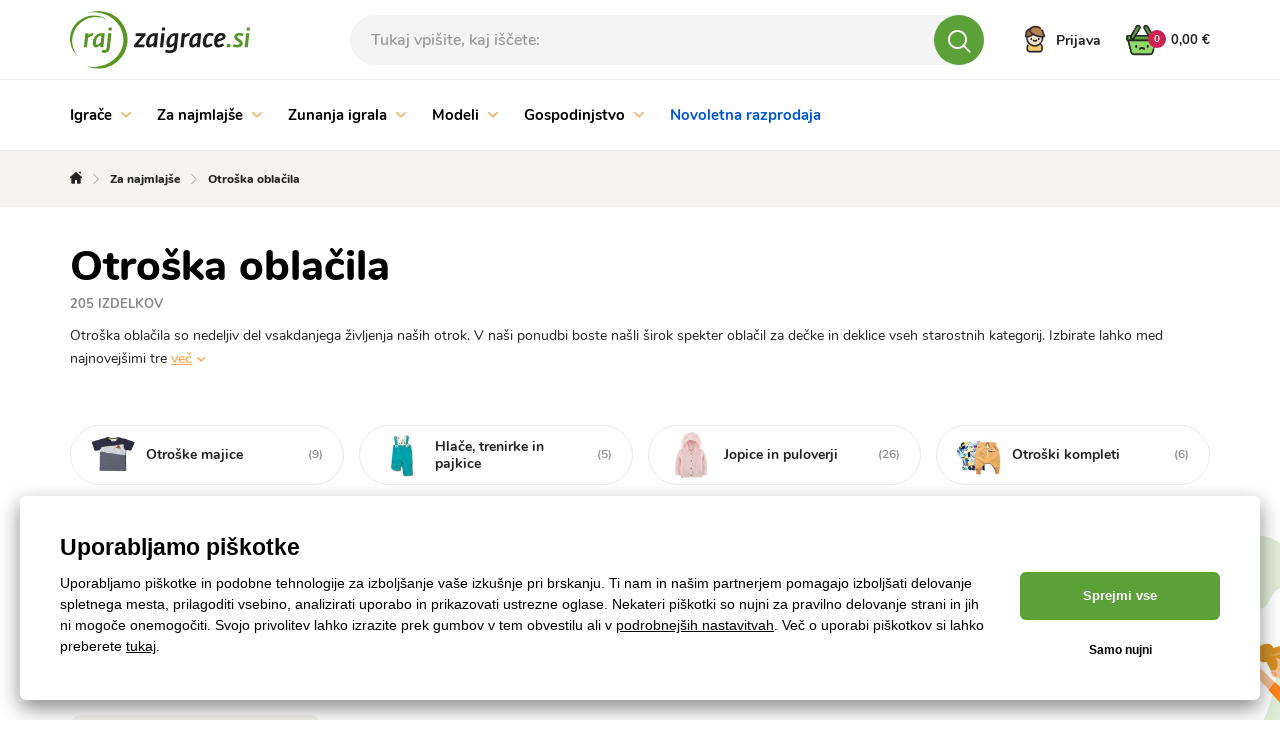

--- FILE ---
content_type: text/html; charset=UTF-8
request_url: https://www.rajzaigrace.si/otroska-oblacila-c11587
body_size: 54513
content:
<!DOCTYPE html>
<html lang="sl">
<head><meta charset="utf-8"/>
<meta name="viewport" content="width=device-width, initial-scale=1, maximum-scale=1">
<meta http-equiv="X-UA-Compatible" content="IE=edge">
<title>Otroška oblačila | Rajzaigrace.si</title><meta name="description" content="Široka izbira stilskih in kakovostnih otroških oblačil. Pri nas boste našli vse za vaše otroke po odličnih cenah. Oblačila za vsakodnevno nošenje in posebne priložnosti."/><meta name="keywords" content=""/><meta name="author" content="(c)2026 RIESENIA.com - Grow Your Business Online"/><meta name="copyright" content="(c)2026 Rajzaigrace.si"/><link rel="canonical" href="https://www.rajzaigrace.si/otroska-oblacila-c11587"><link rel="next" href="https://www.rajzaigrace.si/otroska-oblacila-c11587?page=2"><meta name="robots" content="index, follow"/><meta property="og:url" content="https://www.rajzaigrace.si/otroska-oblacila-c11587"/><meta property="og:locale" content="sl_SI"/><meta property="og:type" content="website"/><meta property="og:title" content="Otroška oblačila"/><meta property="og:description" content="Široka izbira stilskih in kakovostnih otroških oblačil. Pri nas boste našli vse za vaše otroke po odličnih cenah. Oblačila za vsakodnevno nošenje in posebne priložnosti."/><meta property="og:image" content="http://images-rajhraciek-cdn.rshop.sk/facebook/categories/0b385e0e8cdac58201044a0c5c220383.jpg"/><meta property="og:image:width" content="600"/><meta property="og:image:height" content="188"/><meta property="og:site_name" content="Rajzaigrace.si"/><meta name="twitter:card" content="summary_large_image"/><meta name="twitter:site" content="@riesenia"/><meta name="twitter:creator" content="@riesenia"/><meta name="twitter:title" content="Otroška oblačila"/><meta name="twitter:description" content="Široka izbira stilskih in kakovostnih otroških oblačil. Pri nas boste"/><meta name="twitter:image" content="http://images-rajhraciek-cdn.rshop.sk/twitter/categories/0b385e0e8cdac58201044a0c5c220383.jpg"/><link href="/favicon.ico?1766133539" type="image/x-icon" rel="icon"/><link href="/favicon.ico?1766133539" type="image/x-icon" rel="shortcut icon"/>
<link rel="stylesheet" href="/rshop/frontend/css/default.css?1766133507"/><link rel="stylesheet" href="/css/all/styles-bootstrap.css?1766133539"/><link rel="stylesheet" href="/css/all/styles-lib.css?1766133539"/><link rel="stylesheet" href="/css/hracky/styles-base.css?1766133540"/><link rel="stylesheet" href="/css/hracky/styles-catalog.css?1766133540"/><noscript><style>.noscript__hide { display: none; }</style></noscript><link href="https://images-rajhraciek-cdn.rshop.sk/" rel="preconnect" crossorigin>
<link href="https://assets-rajhraciek-cdn.rshop.sk/" rel="preconnect" crossorigin>
<link rel="preload" href="https://assets-rajhraciek-cdn.rshop.sk/fonts/icomoon/icomoon.ttf?xr7bfs" as="font" crossorigin>

<script>
var smdWrapper = document.createElement("script"), smdScript;
smdWrapper.async = true;
smdWrapper.type = "text/javascript";
smdWrapper.src = "https://cpx.smind.si/Log/LogData?data=" + JSON.stringify({
Key: "Slo_2548",
Size: "80",
Type: "badge",
Version: 2,
BadgeClassName: "smdWrapperTag"
});
smdScript = document.getElementsByTagName("script")[0];
smdScript.parentNode.insertBefore(smdWrapper, smdScript);
</script>
<script async src="https://wlsrajhracieksk.azureedge.net/lite/v2/wecoma-lite.js"></script></head>
<body class=" elastic-active prices-with-vat is-production"><noscript><iframe src="//www.googletagmanager.com/ns.html?id=GTM-TQDKRMH"
                    height="0" width="0" style="display:none;visibility:hidden"></iframe></noscript><!-- Hotjar Tracking Code for https://www.rajhraciek.sk/ -->
    <script>
(function(h,o,t,j,a,r){
h.hj=h.hj||function(){(h.hj.q=h.hj.q||[]).push(arguments)};
h._hjSettings={hjid:1303895,hjsv:6};
a=o.getElementsByTagName('head')[0];
r=o.createElement('script');r.async=1;
r.src=t+h._hjSettings.hjid+j+h._hjSettings.hjsv;
a.appendChild(r);
})(window,document,'https://static.hotjar.com/c/hotjar-','.js?sv=');
</script>

<script>
    !function(t,e){var o,n,p,r;e.__SV||(window.posthog=e,e._i=[],e.init=function(i,s,a){function g(t,e){var o=e.split(".");2==o.length&&(t=t[o[0]],e=o[1]),t[e]=function(){t.push([e].concat(Array.prototype.slice.call(arguments,0)))}}(p=t.createElement("script")).type="text/javascript",p.async=!0,p.src=s.api_host.replace(".i.posthog.com","-assets.i.posthog.com")+"/static/array.js",(r=t.getElementsByTagName("script")[0]).parentNode.insertBefore(p,r);var u=e;for(void 0!==a?u=e[a]=[]:a="posthog",u.people=u.people||[],u.toString=function(t){var e="posthog";return"posthog"!==a&&(e+="."+a),t||(e+=" (stub)"),e},u.people.toString=function(){return u.toString(1)+".people (stub)"},o="init capture register register_once register_for_session unregister unregister_for_session getFeatureFlag getFeatureFlagPayload isFeatureEnabled reloadFeatureFlags updateEarlyAccessFeatureEnrollment getEarlyAccessFeatures on onFeatureFlags onSessionId getSurveys getActiveMatchingSurveys renderSurvey canRenderSurvey getNextSurveyStep identify setPersonProperties group resetGroups setPersonPropertiesForFlags resetPersonPropertiesForFlags setGroupPropertiesForFlags resetGroupPropertiesForFlags reset get_distinct_id getGroups get_session_id get_session_replay_url alias set_config startSessionRecording stopSessionRecording sessionRecordingStarted captureException loadToolbar get_property getSessionProperty createPersonProfile opt_in_capturing opt_out_capturing has_opted_in_capturing has_opted_out_capturing clear_opt_in_out_capturing debug".split(" "),n=0;n<o.length;n++)g(u,o[n]);e._i.push([i,s,a])},e.__SV=1)}(document,window.posthog||[]);
    posthog.init('phc_CGeob7JYwAUJt0NjiXRUV2L8SWqV6A5qyAiJXaOKNNC',{api_host:'https://eu.i.posthog.com', person_profiles: 'identified_only'})
</script>
<wecoma-lite 
        account="wlsrajhracieksk" 
        wecomakey="rj" 
        locale=sl-SI
        wecomasdk="https://wlsrajhracieksk.azureedge.net/wlsrajhracieksk/v2/sdk/wecoma-sdk.js">
    </wecoma-lite><div class="l-base"><header class="l-header"><section class="header">
    <div class="header__top">
        <div class="container">
            <div class="row-flex relative">
                <div class="header__logo col-auto">
                    <a href="/" title="Rajzaigrace.si">
                        <img src="/img/logos/logo_sl_si.svg?1766133539" alt="Rajzaigrace.si" data-cookieconsent="ignore"/>                    </a>
                </div>

                <div class="header__links header__links--search col-auto">
                    <div class="header__link">
                        <a href="#" title="Iskanje">
                            <i class="icon-search"></i>
                        </a>
                    </div>
                </div>

                <div class="header__search col" v-cloak>
                    <auto-complete
    :input="{limit: 3, placeholder: 'Tukaj vpišite, kaj iščete:'}"
    :data="{remote: true, url: '/search/autocomplete'}"
    :time="0"
    inline-template
>
    <div>
        <form method="get" accept-charset="utf-8" name="header_search" :action="data.remote ? data.url : '/'" @submit.prevent="search">

            <div class="form-group nomargin inside">
                <label for="search_input">Isčite po imenu izdelka, kategoriji ali znamki …</label>

                <input
                    type="text"
                    :id="id"
                    class="form-control ui-autocomplete-input"
                    @keydown.enter="goToUrl('/vyhladavanie?search=' + encodeURIComponent(keyword))"
                    @keydown.40="moveDown"
                    @keydown.38="moveUp"
                    v-model="keyword"
                    name="search"
                    autocomplete="off"
                    :placeholder="input.placeholder"
                    @input="search"
                >

                <a class="btn js-autocomplete-search" :href="'/vyhladavanie?search=' + encodeURIComponent(keyword)" :data-keyword="keyword">
                    <i class="icon-search"></i>
                </a>
            </div>

        </form>

        <div class="autocomplete js-allow-scroll" v-if="isOpen" v-cloak>

            <div v-if="showNav" class="autocomplete__nav">
                <template v-for="navItem in navItems">
                    <button @click="showTab(navItem)" :class="{
                        'c-btn c-btn--transparent': true,
                        'is-active': isActiveTab(navItem)
                    }">
                        <template v-if="navItem == 'Categories'">
                            Kategorije                        </template>

                        <template v-else-if="navItem == 'Manufacturers;manufacturer' || navItem == 'Manufacturers'">
                            Blagovne znamke                        </template>

                        <template v-else-if="navItem == 'Products;product'">
                            Izdelki                        </template>

                        <template v-else-if="navItem == 'Articles'">
                            Članki                        </template>

                    </button>
                </template>
            </div>

            <div v-if="hasMatches" class="autocomplete__main js-allow-scroll">
                <div v-if="has('Categories') || has('Manufacturers')" :class="{
                    'autocomplete__left': true,
                    'without-right': !has('Products') && !has('Articles')
                }">
                    <div v-if="has('Categories')" class="autocomplete__box" :class="{'is-active': isActiveTab('Categories')}">
                        <div class="autocomplete__title">
                            Najdene kategorije                        </div>

                        <div
                            v-for="(category, index) in get('Categories')"
                            :class="{
                                'autocomplete__item': true,
                                'highlighted': category.index == highlightedPosition
                            }"
                            @mouseenter="highlightedPosition = category.index"
                        >
                            <a
                                class="c-link"
                                :href="category.link"
                                :title="category.name"
                                :data-id="category.id"
                                v-html="'<i class=\'ico icon-arrow-next\'></i>' + highlight(category.name, keyword)">
                            </a>
                        </div>
                    </div>

                    <div v-if="has('Manufacturers')" class="autocomplete__box" :class="{'is-active': (isActiveTab('Manufacturers;manufacturer') || isActiveTab('Manufacturers'))}">
                        <div class="autocomplete__title">
                            Najdene blagovne znamke                        </div>

                        <div
                            v-for="(manufacturer, index) in get('Manufacturers')"
                            :class="{
                                'autocomplete__item': true,
                                'highlighted': manufacturer.index == highlightedPosition
                            }"
                            @mouseenter="highlightedPosition = manufacturer.index"
                        >
                            <a
                                class="c-link"
                                :href="manufacturer.link"
                                :title="manufacturer.name"
                                :data-id="manufacturer.id"
                                v-html="highlight(manufacturer.name, keyword)">
                            </a>
                        </div>
                    </div>
                </div>

                <div v-if="has('Products') || has('Articles')" class="autocomplete__right">
                    <div v-if="has('Products')" class="autocomplete__box" :class="{'is-active': isActiveTab('Products;product')}">
                        <div class="autocomplete__title is-products">
                            Najdeni izdelki                        </div>

                        <div
                            v-for="(product, index) in get('Products')"
                            :class="{
                                'autocomplete__item': true,
                                'highlighted': product.index == highlightedPosition
                            }"
                            @mouseenter="highlightedPosition = product.index"
                        >
                            <a class="autocomplete-product" :href="product.link" :title="product.name" :data-id="product.id">
                                <div class="autocomplete-product__left">
                                    <div class="autocomplete-product__img">
                                        <img :src="product.image" :alt="product.name" />
                                    </div>

                                    <div class="autocomplete-product__model">{{ product.model }}</div>
                                </div>

                                <div class="autocomplete-product__main">
                                    <div class="autocomplete-product__name" v-html="highlight(product.name, keyword)"></div>

                                    <div class="autocomplete-product__info">
                                        <span class="autocomplete-product__manufacturer">{{ product.manufacturer }}</span>
                                    </div>
                                </div>

                                <div class="autocomplete-product__pricing">
                                    <div class="autocomplete-product__price">
                                        <span v-html="formatPrice(pricesWithVat ? product.price_vat : product.price)"></span>
                                    </div>
                                </div>
                            </a>
                        </div>
                    </div>

                    <div v-if="has('Articles')" class="autocomplete__box" :class="{'is-active': isActiveTab('Articles')}">
                        <div class="autocomplete__title">
                            Najdeni članki                        </div>

                        <div
                            v-for="(article, index) in get('Articles')"
                            :class="{
                                'autocomplete__item': true,
                                'highlighted': article.index == highlightedPosition
                            }"
                            @mouseenter="highlightedPosition = article.index"
                        >
                            <a
                                class="c-link"
                                :href="article.link"
                                :title="article.name"
                                :data-id="article.id">
                                &ndash; <span v-html="highlight(article.name, keyword)"></span>
                            </a>
                        </div>
                    </div>
                </div>
            </div>

            <div v-if="hasMatches" class="autocomplete__footer">
                <a :href="'/vyhladavanie?search=' + encodeURIComponent(keyword)" class="c-link" title="Oglejte vse rezultate iskanja">
                    <span>Oglejte vseh {{ matchesCount }} rezultatov </span>
                    <i class="ico icon-arrow-next"></i>
                </a>
            </div>

            <div v-else class="autocomplete__footer is-empty">
                <span>Ni rezultatov</span>
            </div>
        </div>
    </div>
</auto-complete>
                </div>

                <div class="header__account col-auto">
                    <ul class="header__account__nav">
                                                <li>
                            <a href="#login-modal" title="Prijava" data-toggle="modal">
                                <img src="/img/layout/icon-personal.svg?1766133539" alt="Prijava" data-cookieconsent="ignore"/><span class="visible-md-inline-block visible-lg-inline-block">Prijava</span>
                            </a>
                        </li>
                                            </ul>
                </div>

                <!-- Beg - minicart -->
                <cart inline-template v-cloak>
<div class="header__minicart right js-header-minicart">

    <a href="/nakupny-kosik"
        title="Pojdi v košarico"
        :class="{
            'header__minicart__square': true,
            'js-trigger-minicart': true,
            'header__minicart__square--full': !isEmpty,
            'header__minicart__square--empty': isEmpty
        }"
        :data-quantity="count"
    >
        <span class="cart-icon">
            <img src="/img/layout/icon-basket-full.svg" class="icon-basket-full" v-if="!isEmpty" />
            <img src="/img/layout/icon-basket-full-hover.svg" class="icon-basket-full-hover" v-if="!isEmpty" />
            <img src="/img/layout/icon-basket-empty.svg" class="icon-basket-empty" v-if="isEmpty" />
            <img src="/img/layout/icon-basket-empty-hover.svg" class="icon-basket-empty-hover" v-if="isEmpty" />

            <strong class="badge badge-dark">{{ count }}</strong>
        </span>
        <span class="header__minicart__square__text" v-html="totalPrice"></span>
    </a>

    <div class="header__minicart__content">
        <div class="header__minicart__content__products">
            <div class="minicart__no_products" v-if="isEmpty">
                <div class="c-msg c-msg--info is-empty">
                    V košarici nimate izdelkov                </div>
            </div>

            <div class="header__minicart__content__products--scroll" v-else>
                <cart-item v-for="(item, index) in items" :key="item.cart_id" :item="item" v-if="!item.is_not_saleable" v-on:remove="removeCartItem" inline-template>
                    <div class="header__minicart__content__product">
                        <table>
                            <tr>
                                <td class="product--image">
                                    <a :href="item.link" :title="item.name">
                                        <img :src="thumbnail(item.image, 'xs')" :alt="item.name" />
                                    </a>
                                </td>
                                <td class="product--name">
                                    <a :href="item.link" :title="item.name">
                                        {{ item.name }}
                                    </a>
                                    <div class="product--availability text-success">
                                        <strong>{{ item.status }}</strong>
                                    </div>
                                </td>
                                <td class="product--price text-right">
                                    <strong>{{ itemPriceFinal }}</strong>
                                    <span>{{ item.quantity }} x {{ itemPriceVat }}</span>
                                </td>
                                <td class="product--remove">
                                    <a href="#" title="Odstrani iz košarice" v-on:click.prevent="remove(item.cart_id)" :ref="'remove_' + item.cart_id" data-message="Ali res želite odstraniti ta izdelek?" data-cancel-btn="Prekliči">
                                        <i class="icon-close"></i>
                                    </a>
                                </td>
                            </tr>
                        </table>
                    </div>
                </cart-item>
            </div>
        </div>

        <div class="header__minicart__content__total">
            <table>
                <tr class="header__minicart__content__total__summary">
                    <td>
                        Skupaj z DDV                    </td>
                    <td class="text-right">
                        <strong v-html="totalPrice"></strong>
                    </td>
                </tr>
            </table>
        </div>

        <div class="header__minicart__content__summary">
            <a href="/nakupny-kosik" title="Pojdi na nakup" class="btn btn-primary btn-block btn-lg">
                Pojdi na nakup <i class="icon-arrow-btn-right"></i>
            </a>

            <div class="header__minicart__content__gift" v-for="(item, index) in items" v-if="item.is_not_saleable">
                <strong class="text-danger">
                    + BREZPLAČNO darilo v vrednosti {{ formatPrice(item.promotion && item.promotion.original_price ? item.promotion.original_price : item.price_vat) }}
                </strong>
                {{ item.name }}
            </div>
        </div>
    </div>
</div>
</cart>
                <!-- End - minicart -->
            </div>
        </div>
    </div>
    <div class="header__bottom js-header-bottom">
        <div class="container">
            <div class="row-flex">
                <!-- Beg - main menu -->
                
<div class="header__menu col">
    <div class="header__nav__wrapper">
        <ul class="header__nav__list clearfix" id="main-menu">
                <li class="header__nav__item hidden-xs hidden-sm">
        <a href="/igrace-c1" title="Igrače">
            Igrače
                        <i class="icon-arrow-down"></i>
                    </a>

                <div class="header__subnav">
            <div class="container">
                <div class="row">
                                        <div class="col-md-100">
                        <a href="/igrace-c1" class="header__subnav__title">
                            <span>Igrače</span>
                            <small>(20697 izdelkov)</small>
                        </a>
                        <a href="#" class="header__subnav__close jsCloseSubnav">Zapri<i class="icon-close"></i></a>
                        <div class="header__subnav__wrap">
                            <ul class="header__subnav__list clearfix">
                                                                <li class="header__subnav__item">
                                    <a href="/lego-r-c1729" title="LEGO®">
                                        <span class="header__subnav__item__img">
                                            <img class="image js-blazy" alt="LEGO®" data-src="//images-rajhraciek-cdn.rshop.sk/smq/categories/0d4100142bf5c7ff5b19f803265c7a44.png"></img>                                        </span>
                                        <span class="header__subnav__item__name"><span>LEGO®</span></span>
                                        <small class="header__subnav__item__count">(1014)</small>
                                    </a>
                                </li>
                                                                <li class="header__subnav__item">
                                    <a href="/lutke-in-dodatki-c11421" title="Lutke in dodatki">
                                        <span class="header__subnav__item__img">
                                            <img class="image js-blazy" alt="Lutke in dodatki" data-src="//images-rajhraciek-cdn.rshop.sk/smq/categories/99c7d215f036f8efbaaa90f7e2929656.png"></img>                                        </span>
                                        <span class="header__subnav__item__name"><span>Lutke in dodatki</span></span>
                                        <small class="header__subnav__item__count">(1550)</small>
                                    </a>
                                </li>
                                                                <li class="header__subnav__item">
                                    <a href="/avtomobili-vozila-igralni-seti-c11429" title="Avtomobili, vozila, igralni seti">
                                        <span class="header__subnav__item__img">
                                            <img class="image js-blazy" alt="Avtomobili, vozila, igralni seti" data-src="//images-rajhraciek-cdn.rshop.sk/smq/categories/848d7f6975ab05f6052bb54e328b842c.png"></img>                                        </span>
                                        <span class="header__subnav__item__name"><span>Avtomobili, vozila, igralni seti</span></span>
                                        <small class="header__subnav__item__count">(2702)</small>
                                    </a>
                                </li>
                                                                <li class="header__subnav__item">
                                    <a href="/izmenjevalne-kartice-in-nalepke-c23234" title="Izmenjevalne kartice in nalepke">
                                        <span class="header__subnav__item__img">
                                            <img class="image js-blazy" alt="Izmenjevalne kartice in nalepke" data-src="//images-rajhraciek-cdn.rshop.sk/smq/categories/c87b7ddac25a80e0db981f2636a9fca8.png"></img>                                        </span>
                                        <span class="header__subnav__item__name"><span>Izmenjevalne kartice in nalepke</span></span>
                                        <small class="header__subnav__item__count">(186)</small>
                                    </a>
                                </li>
                                                                <li class="header__subnav__item">
                                    <a href="/iz-filmov-iger-in-pravljic-c11431" title="Iz filmov, iger in pravljic">
                                        <span class="header__subnav__item__img">
                                            <img class="image js-blazy" alt="Iz filmov, iger in pravljic" data-src="//images-rajhraciek-cdn.rshop.sk/smq/categories/baa7f9b4ab238b7f66912f5e659d9d6b.png"></img>                                        </span>
                                        <span class="header__subnav__item__name"><span>Iz filmov, iger in pravljic</span></span>
                                        <small class="header__subnav__item__count">(2042)</small>
                                    </a>
                                </li>
                                                                <li class="header__subnav__item">
                                    <a href="/karneval-c7376" title="Karneval">
                                        <span class="header__subnav__item__img">
                                            <img class="image js-blazy" alt="Karneval" data-src="//images-rajhraciek-cdn.rshop.sk/smq/categories/91d882a42fd25d1f4d0bcc27526fb934.jpg"></img>                                        </span>
                                        <span class="header__subnav__item__name"><span>Karneval</span></span>
                                        <small class="header__subnav__item__count">(637)</small>
                                    </a>
                                </li>
                                                                <li class="header__subnav__item">
                                    <a href="/igralne-konzole-c23345" title="Igralne konzole">
                                        <span class="header__subnav__item__img">
                                            <img class="image js-blazy" alt="Igralne konzole" data-src="//images-rajhraciek-cdn.rshop.sk/smq/products/e847fbd790f0baf2b1b477127d4e08af.jpg"></img>                                        </span>
                                        <span class="header__subnav__item__name"><span>Igralne konzole</span></span>
                                        <small class="header__subnav__item__count">(136)</small>
                                    </a>
                                </li>
                                                                <li class="header__subnav__item">
                                    <a href="/igra-vlog-c1664" title="Igra vlog">
                                        <span class="header__subnav__item__img">
                                            <img class="image js-blazy" alt="Igra vlog" data-src="//images-rajhraciek-cdn.rshop.sk/smq/categories/a30197eac1a1522ccd74e8e016f8d02f.png"></img>                                        </span>
                                        <span class="header__subnav__item__name"><span>Igra vlog</span></span>
                                        <small class="header__subnav__item__count">(1067)</small>
                                    </a>
                                </li>
                                                                <li class="header__subnav__item">
                                    <a href="/kocke-c1674" title="Kocke">
                                        <span class="header__subnav__item__img">
                                            <img class="image js-blazy" alt="Kocke" data-src="//images-rajhraciek-cdn.rshop.sk/smq/categories/2316a3ce74080e9aac8554245c756450.jpg"></img>                                        </span>
                                        <span class="header__subnav__item__name"><span>Kocke</span></span>
                                        <small class="header__subnav__item__count">(2152)</small>
                                    </a>
                                </li>
                                                                <li class="header__subnav__item">
                                    <a href="/lesene-igrace-c1688" title="Lesene igrače">
                                        <span class="header__subnav__item__img">
                                            <img class="image js-blazy" alt="Lesene igrače" data-src="//images-rajhraciek-cdn.rshop.sk/smq/categories/13c42df5ca23bf6ee8a9a54fcb3b3133.png"></img>                                        </span>
                                        <span class="header__subnav__item__name"><span>Lesene igrače</span></span>
                                        <small class="header__subnav__item__count">(1339)</small>
                                    </a>
                                </li>
                                                                <li class="header__subnav__item">
                                    <a href="/druzabne-igre-c1776" title="Družabne igre">
                                        <span class="header__subnav__item__img">
                                            <img class="image js-blazy" alt="Družabne igre" data-src="//images-rajhraciek-cdn.rshop.sk/smq/categories/d3127514d95be5d2cd34a1e1a8e428c2.png"></img>                                        </span>
                                        <span class="header__subnav__item__name"><span>Družabne igre</span></span>
                                        <small class="header__subnav__item__count">(785)</small>
                                    </a>
                                </li>
                                                                <li class="header__subnav__item">
                                    <a href="/puzzle-c1718" title="Uganka">
                                        <span class="header__subnav__item__img">
                                            <img class="image js-blazy" alt="Puzzle" data-src="//images-rajhraciek-cdn.rshop.sk/smq/categories/f181163ae1e7f2e992c76e6bd723a9ad.png"></img>                                        </span>
                                        <span class="header__subnav__item__name"><span>Uganka</span></span>
                                        <small class="header__subnav__item__count">(1193)</small>
                                    </a>
                                </li>
                                                                <li class="header__subnav__item">
                                    <a href="/otrosko-orozje-c11433" title="Otroško orožje">
                                        <span class="header__subnav__item__img">
                                            <img class="image js-blazy" alt="Otroško orožje" data-src="//images-rajhraciek-cdn.rshop.sk/smq/categories/81f1aaa76ed38e5e0e6587d05c62df58.jpg"></img>                                        </span>
                                        <span class="header__subnav__item__name"><span>Otroško orožje</span></span>
                                        <small class="header__subnav__item__count">(168)</small>
                                    </a>
                                </li>
                                                                <li class="header__subnav__item">
                                    <a href="/solske-potrebscine-c1789" title="Šolske potrebščine">
                                        <span class="header__subnav__item__img">
                                            <img class="image js-blazy" alt="Šolske potrebščine" data-src="//images-rajhraciek-cdn.rshop.sk/smq/categories/bf87e669246d4dd1935d54b57b6828f8.jpg"></img>                                        </span>
                                        <span class="header__subnav__item__name"><span>Šolske potrebščine</span></span>
                                        <small class="header__subnav__item__count">(2189)</small>
                                    </a>
                                </li>
                                                                <li class="header__subnav__item">
                                    <a href="/otroska-glasbila-c8946" title="Otroška glasbila">
                                        <span class="header__subnav__item__img">
                                            <img class="image js-blazy" alt="Otroška glasbila" data-src="//images-rajhraciek-cdn.rshop.sk/smq/categories/18ad4be1346c883cf8f087421c467dc3.png"></img>                                        </span>
                                        <span class="header__subnav__item__name"><span>Otroška glasbila</span></span>
                                        <small class="header__subnav__item__count">(309)</small>
                                    </a>
                                </li>
                                                                <li class="header__subnav__item">
                                    <a href="/figurice-in-zivali-c11063" title="Figurice in živali">
                                        <span class="header__subnav__item__img">
                                            <img class="image js-blazy" alt="Figurice in živali" data-src="//images-rajhraciek-cdn.rshop.sk/smq/categories/05f8e2470239f6a3675f13acd6fad69b.png"></img>                                        </span>
                                        <span class="header__subnav__item__name"><span>Figurice in živali</span></span>
                                        <small class="header__subnav__item__count">(1752)</small>
                                    </a>
                                </li>
                                                                <li class="header__subnav__item">
                                    <a href="/kreativne-igrace-c1695" title="Kreativne igrače">
                                        <span class="header__subnav__item__img">
                                            <img class="image js-blazy" alt="Kreativne igrače" data-src="//images-rajhraciek-cdn.rshop.sk/smq/categories/58016b1f9e2b71fb21012ffac96e8d62.jpg"></img>                                        </span>
                                        <span class="header__subnav__item__name"><span>Kreativne igrače</span></span>
                                        <small class="header__subnav__item__count">(1419)</small>
                                    </a>
                                </li>
                                                                <li class="header__subnav__item">
                                    <a href="/plisaste-igrace-c1603" title="Plišaste igrače">
                                        <span class="header__subnav__item__img">
                                            <img class="image js-blazy" alt="Plišaste igrače" data-src="//images-rajhraciek-cdn.rshop.sk/smq/categories/3f4a9ba65714cd8b31bba3ec039465f8.jpg"></img>                                        </span>
                                        <span class="header__subnav__item__name"><span>Plišaste igrače</span></span>
                                        <small class="header__subnav__item__count">(2148)</small>
                                    </a>
                                </li>
                                                                <li class="header__subnav__item">
                                    <a href="/znanstvene-in-tehnicne-igrace-c11116" title="Znanstvene in tehnične igrače">
                                        <span class="header__subnav__item__img">
                                            <img class="image js-blazy" alt="Znanstvene in tehnične igrače" data-src="//images-rajhraciek-cdn.rshop.sk/smq/categories/87b940385d81243edd2d6e5095d57cef.jpg"></img>                                        </span>
                                        <span class="header__subnav__item__name"><span>Znanstvene in tehnične igrače</span></span>
                                        <small class="header__subnav__item__count">(374)</small>
                                    </a>
                                </li>
                                
                            </ul>
                        </div>
                    </div>
                                    </div>
            </div>
        </div>
            </li>
        <li class="header__nav__item hidden-xs hidden-sm">
        <a href="/za-najmlajse-c1607" title="Za najmlajše">
            Za najmlajše
                        <i class="icon-arrow-down"></i>
                    </a>

                <div class="header__subnav">
            <div class="container">
                <div class="row">
                                        <div class="col-md-100">
                        <a href="/za-najmlajse-c1607" class="header__subnav__title">
                            <span>Za najmlajše</span>
                            <small>(5759 izdelkov)</small>
                        </a>
                        <a href="#" class="header__subnav__close jsCloseSubnav">Zapri<i class="icon-close"></i></a>
                        <div class="header__subnav__wrap">
                            <ul class="header__subnav__list clearfix">
                                                                <li class="header__subnav__item">
                                    <a href="/otroski-avtosedezi-c7969" title="Otroški avtosedeži">
                                        <span class="header__subnav__item__img">
                                            <img class="image js-blazy" alt="Otroški avtosedeži" data-src="//images-rajhraciek-cdn.rshop.sk/smq/categories/cd8543046110d4cad14f13d6871ee243.jpg"></img>                                        </span>
                                        <span class="header__subnav__item__name"><span>Otroški avtosedeži</span></span>
                                        <small class="header__subnav__item__count">(167)</small>
                                    </a>
                                </li>
                                                                <li class="header__subnav__item">
                                    <a href="/dodatki-za-avtosedez-c10156" title="Dodatki za avtosedež">
                                        <span class="header__subnav__item__img">
                                            <img class="image js-blazy" alt="Dodatki za avtosedež" data-src="//images-rajhraciek-cdn.rshop.sk/smq/categories/bb2b6de7f1a0a15e08d2bb2809c2e906.jpg"></img>                                        </span>
                                        <span class="header__subnav__item__name"><span>Dodatki za avtosedež</span></span>
                                        <small class="header__subnav__item__count">(107)</small>
                                    </a>
                                </li>
                                                                <li class="header__subnav__item">
                                    <a href="/otroski-vozicki-c7968" title="Otroški vozički">
                                        <span class="header__subnav__item__img">
                                            <img class="image js-blazy" alt="Otroški vozički" data-src="//images-rajhraciek-cdn.rshop.sk/smq/categories/add893a5e336a8c08f52815502fdf78c.jpg"></img>                                        </span>
                                        <span class="header__subnav__item__name"><span>Otroški vozički</span></span>
                                        <small class="header__subnav__item__count">(333)</small>
                                    </a>
                                </li>
                                                                <li class="header__subnav__item">
                                    <a href="/dodatki-za-vozicke-c9960" title="Dodatki za vozičke">
                                        <span class="header__subnav__item__img">
                                            <img class="image js-blazy" alt="Dodatki za vozičke" data-src="//images-rajhraciek-cdn.rshop.sk/smq/categories/2c54eef481cee72e5922d9d783905376.jpg"></img>                                        </span>
                                        <span class="header__subnav__item__name"><span>Dodatki za vozičke</span></span>
                                        <small class="header__subnav__item__count">(250)</small>
                                    </a>
                                </li>
                                                                <li class="header__subnav__item">
                                    <a href="/varstvo-otrok-c9457" title="Varstvo otrok">
                                        <span class="header__subnav__item__img">
                                            <img class="image js-blazy" alt="Varstvo otrok" data-src="//images-rajhraciek-cdn.rshop.sk/smq/categories/33ae60b75d02f5acda5e1eff5a9c113c.jpg"></img>                                        </span>
                                        <span class="header__subnav__item__name"><span>Varstvo otrok</span></span>
                                        <small class="header__subnav__item__count">(1624)</small>
                                    </a>
                                </li>
                                                                <li class="header__subnav__item">
                                    <a href="/otroska-oblacila-c11587" title="Otroška oblačila">
                                        <span class="header__subnav__item__img">
                                            <img class="image js-blazy" alt="Otroška oblačila" data-src="//images-rajhraciek-cdn.rshop.sk/smq/categories/0b385e0e8cdac58201044a0c5c220383.jpg"></img>                                        </span>
                                        <span class="header__subnav__item__name"><span>Otroška oblačila</span></span>
                                        <small class="header__subnav__item__count">(205)</small>
                                    </a>
                                </li>
                                                                <li class="header__subnav__item">
                                    <a href="/igrace-za-dojencke-c1608" title="Igrače za dojenčke">
                                        <span class="header__subnav__item__img">
                                            <img class="image js-blazy" alt="Igrače za dojenčke" data-src="//images-rajhraciek-cdn.rshop.sk/smq/categories/b906b1a15d42f7d1aba30a17f4049b24.jpg"></img>                                        </span>
                                        <span class="header__subnav__item__name"><span>Igrače za dojenčke</span></span>
                                        <small class="header__subnav__item__count">(1882)</small>
                                    </a>
                                </li>
                                                                <li class="header__subnav__item">
                                    <a href="/hodila-in-vozila-c7937" title="Hodila in vozila">
                                        <span class="header__subnav__item__img">
                                            <img class="image js-blazy" alt="Hodila in vozila" data-src="//images-rajhraciek-cdn.rshop.sk/smq/categories/22f15aea9eaeec7ec71a1a451de621b7.jpg"></img>                                        </span>
                                        <span class="header__subnav__item__name"><span>Hodila in vozila</span></span>
                                        <small class="header__subnav__item__count">(57)</small>
                                    </a>
                                </li>
                                                                <li class="header__subnav__item">
                                    <a href="/otroska-soba-c11561" title="Otroška soba">
                                        <span class="header__subnav__item__img">
                                            <img class="image js-blazy" alt="Otroška soba" data-src="//images-rajhraciek-cdn.rshop.sk/smq/categories/8ac1c36e059e964ce99adbdd9c176c48.jpg"></img>                                        </span>
                                        <span class="header__subnav__item__name"><span>Otroška soba</span></span>
                                        <small class="header__subnav__item__count">(672)</small>
                                    </a>
                                </li>
                                                                <li class="header__subnav__item">
                                    <a href="/kahlice-in-toaletni-pripomocki-c7951" title="Kahlice in toaletni pripomočki">
                                        <span class="header__subnav__item__img">
                                            <img class="image js-blazy" alt="Kahlice in toaletni pripomočki" data-src="//images-rajhraciek-cdn.rshop.sk/smq/categories/6f5c06bcfe98a22fd8b685f5a13a9660.jpg"></img>                                        </span>
                                        <span class="header__subnav__item__name"><span>Kahlice in toaletni pripomočki</span></span>
                                        <small class="header__subnav__item__count">(150)</small>
                                    </a>
                                </li>
                                                                <li class="header__subnav__item">
                                    <a href="/koaly-nosice-c8727" title="Koaly, nosiče">
                                        <span class="header__subnav__item__img">
                                            <img class="image js-blazy" alt="Koaly, nosiče" data-src="//images-rajhraciek-cdn.rshop.sk/smq/categories/59582f688da22451332f919794519cac.jpg"></img>                                        </span>
                                        <span class="header__subnav__item__name"><span>Koaly, nosiče</span></span>
                                        <small class="header__subnav__item__count">(19)</small>
                                    </a>
                                </li>
                                                                <li class="header__subnav__item">
                                    <a href="/bezpecnostne-prvky-c8729" title="Bezpečnostné prvky">
                                        <span class="header__subnav__item__img">
                                            <img class="image js-blazy" alt="Bezpečnostné prvky" data-src="//images-rajhraciek-cdn.rshop.sk/smq/categories/85098ef75706ce235dd9f5faf2ff4e6a.jpg"></img>                                        </span>
                                        <span class="header__subnav__item__name"><span>Bezpečnostné prvky</span></span>
                                        <small class="header__subnav__item__count">(90)</small>
                                    </a>
                                </li>
                                                                <li class="header__subnav__item">
                                    <a href="/drogerija-c11975" title="Drogerija">
                                        <span class="header__subnav__item__img">
                                            <img class="image js-blazy" alt="Drogerija" data-src="//images-rajhraciek-cdn.rshop.sk/smq/categories/3384b1f51e86bfbad2bce1fd5acc2bcf.jpg"></img>                                        </span>
                                        <span class="header__subnav__item__name"><span>Drogerija</span></span>
                                        <small class="header__subnav__item__count">(129)</small>
                                    </a>
                                </li>
                                                                <li class="header__subnav__item">
                                    <a href="/mleko-in-prehrana-c11963" title="Mleko in prehrana">
                                        <span class="header__subnav__item__img">
                                            <img class="image js-blazy" alt="Mleko in prehrana" data-src="//images-rajhraciek-cdn.rshop.sk/smq/categories/d74d41653fd8935bd63ff800d53f3bb2.jpg"></img>                                        </span>
                                        <span class="header__subnav__item__name"><span>Mleko in prehrana</span></span>
                                        <small class="header__subnav__item__count">(190)</small>
                                    </a>
                                </li>
                                                                <li class="header__subnav__item">
                                    <a href="/sedezi-za-kolesa-c22783" title="Sedeži za kolesa">
                                        <span class="header__subnav__item__img">
                                            <img class="image js-blazy" alt="Sedeži za kolesa" data-src="//images-rajhraciek-cdn.rshop.sk/smq/categories/24175d3285110b49fadbb75a1e756ab8.jpg"></img>                                        </span>
                                        <span class="header__subnav__item__name"><span>Sedeži za kolesa</span></span>
                                        <small class="header__subnav__item__count">(1)</small>
                                    </a>
                                </li>
                                
                            </ul>
                        </div>
                    </div>
                                    </div>
            </div>
        </div>
            </li>
        <li class="header__nav__item hidden-xs hidden-sm">
        <a href="/zunanja-igrala-c11595" title="Zunanja igrala">
            Zunanja igrala
                        <i class="icon-arrow-down"></i>
                    </a>

                <div class="header__subnav">
            <div class="container">
                <div class="row">
                                        <div class="col-md-100">
                        <a href="/zunanja-igrala-c11595" class="header__subnav__title">
                            <span>Zunanja igrala</span>
                            <small>(2873 izdelkov)</small>
                        </a>
                        <a href="#" class="header__subnav__close jsCloseSubnav">Zapri<i class="icon-close"></i></a>
                        <div class="header__subnav__wrap">
                            <ul class="header__subnav__list clearfix">
                                                                <li class="header__subnav__item">
                                    <a href="/otroski-kolesi-c1582" title="Otroški kolesi">
                                        <span class="header__subnav__item__img">
                                            <img class="image js-blazy" alt="Otroški kolesi" data-src="//images-rajhraciek-cdn.rshop.sk/smq/categories/4215afda9c9e72945620f140e252111e.jpg"></img>                                        </span>
                                        <span class="header__subnav__item__name"><span>Otroški kolesi</span></span>
                                        <small class="header__subnav__item__count">(120)</small>
                                    </a>
                                </li>
                                                                <li class="header__subnav__item">
                                    <a href="/trampolini-c1764" title="Trampolini">
                                        <span class="header__subnav__item__img">
                                            <img class="image js-blazy" alt="Trampolini" data-src="//images-rajhraciek-cdn.rshop.sk/smq/categories/e7d4e16e85ae8e9b6efd494399925c31.png"></img>                                        </span>
                                        <span class="header__subnav__item__name"><span>Trampolini</span></span>
                                        <small class="header__subnav__item__count">(73)</small>
                                    </a>
                                </li>
                                                                <li class="header__subnav__item">
                                    <a href="/skuterji-c22912" title="Skuterji">
                                        <span class="header__subnav__item__img">
                                            <img class="image js-blazy" alt="Skuterji" data-src="//images-rajhraciek-cdn.rshop.sk/smq/categories/29271f1afdeae49382e1d97d7740df2b.jpg"></img>                                        </span>
                                        <span class="header__subnav__item__name"><span>Skuterji</span></span>
                                        <small class="header__subnav__item__count">(161)</small>
                                    </a>
                                </li>
                                                                <li class="header__subnav__item">
                                    <a href="/cyklisticne-steze-c7925" title="Cyklistične steze">
                                        <span class="header__subnav__item__img">
                                            <img class="image js-blazy" alt="Cyklistične steze" data-src="//images-rajhraciek-cdn.rshop.sk/smq/categories/cefb8ed2a17d0f8038ccdf06b3223880.jpg"></img>                                        </span>
                                        <span class="header__subnav__item__name"><span>Cyklistične steze</span></span>
                                        <small class="header__subnav__item__count">(48)</small>
                                    </a>
                                </li>
                                                                <li class="header__subnav__item">
                                    <a href="/otroska-vozila-c7385" title="Otroška vozila">
                                        <span class="header__subnav__item__img">
                                            <img class="image js-blazy" alt="Otroška vozila" data-src="//images-rajhraciek-cdn.rshop.sk/smq/categories/5eef5e08d077c24a3f0b5234cc4d05ff.jpg"></img>                                        </span>
                                        <span class="header__subnav__item__name"><span>Otroška vozila</span></span>
                                        <small class="header__subnav__item__count">(582)</small>
                                    </a>
                                </li>
                                                                <li class="header__subnav__item">
                                    <a href="/rolke-c22913" title="Rolke">
                                        <span class="header__subnav__item__img">
                                            <img class="image js-blazy" alt="Rolke" data-src="//images-rajhraciek-cdn.rshop.sk/smq/categories/9336f87cfe364bc789f87b210f4b9d19.jpg"></img>                                        </span>
                                        <span class="header__subnav__item__name"><span>Rolke</span></span>
                                        <small class="header__subnav__item__count">(17)</small>
                                    </a>
                                </li>
                                                                <li class="header__subnav__item">
                                    <a href="/otroske-tricikle-c1593" title="Otroške tricikle">
                                        <span class="header__subnav__item__img">
                                            <img class="image js-blazy" alt="Otroške tricikle" data-src="//images-rajhraciek-cdn.rshop.sk/smq/categories/8765bbdf073690e8d121d054094820aa.jpg"></img>                                        </span>
                                        <span class="header__subnav__item__name"><span>Otroške tricikle</span></span>
                                        <small class="header__subnav__item__count">(104)</small>
                                    </a>
                                </li>
                                                                <li class="header__subnav__item">
                                    <a href="/poletje-in-voda-c1765" title=" Poletje in voda">
                                        <span class="header__subnav__item__img">
                                            <img class="image js-blazy" alt=" Poletje in voda" data-src="//images-rajhraciek-cdn.rshop.sk/smq/categories/136aeadf81809a4c5d5cf35bd3aaf911.jpg"></img>                                        </span>
                                        <span class="header__subnav__item__name"><span> Poletje in voda</span></span>
                                        <small class="header__subnav__item__count">(543)</small>
                                    </a>
                                </li>
                                                                <li class="header__subnav__item">
                                    <a href="/zima-i-sneg-c22940" title="Zima i sneg">
                                        <span class="header__subnav__item__img">
                                            <img class="image js-blazy" alt="Zima i sneg" data-src="//images-rajhraciek-cdn.rshop.sk/smq/products/b9d08460543a07a72ab9820eabd7d86c.jpg"></img>                                        </span>
                                        <span class="header__subnav__item__name"><span>Zima i sneg</span></span>
                                        <small class="header__subnav__item__count">(8)</small>
                                    </a>
                                </li>
                                                                <li class="header__subnav__item">
                                    <a href="/otroske-drsalke-c22954" title="Otroške drsalke">
                                        <span class="header__subnav__item__img">
                                            <img class="image js-blazy" alt="Otroške drsalke" data-src="//images-rajhraciek-cdn.rshop.sk/smq/categories/59bb50b9abf57ac90742b9ac4a4c5cca.jpg"></img>                                        </span>
                                        <span class="header__subnav__item__name"><span>Otroške drsalke</span></span>
                                        <small class="header__subnav__item__count">(4)</small>
                                    </a>
                                </li>
                                                                <li class="header__subnav__item">
                                    <a href="/igrace-za-vrt-c1751" title="Igrače za vrt">
                                        <span class="header__subnav__item__img">
                                            <img class="image js-blazy" alt="Igrače za vrt" data-src="//images-rajhraciek-cdn.rshop.sk/smq/categories/efd25ec2572146f88dc34e1b475980a9.jpg"></img>                                        </span>
                                        <span class="header__subnav__item__name"><span>Igrače za vrt</span></span>
                                        <small class="header__subnav__item__count">(1228)</small>
                                    </a>
                                </li>
                                                                <li class="header__subnav__item">
                                    <a href="/hisa-in-vrt-c11271" title="Hiša in vrt">
                                        <span class="header__subnav__item__img">
                                            <img class="image js-blazy" alt="Hiša in vrt" data-src="//images-rajhraciek-cdn.rshop.sk/smq/categories/aaa4f6b1d99e520bccec2f0b510c6a59.jpg"></img>                                        </span>
                                        <span class="header__subnav__item__name"><span>Hiša in vrt</span></span>
                                        <small class="header__subnav__item__count">(1)</small>
                                    </a>
                                </li>
                                                                <li class="header__subnav__item">
                                    <a href="/delo-na-vrtu-c22960" title="Delo na vrtu">
                                        <span class="header__subnav__item__img">
                                            <img class="image js-blazy" alt="Delo na vrtu" data-src="//images-rajhraciek-cdn.rshop.sk/smq/categories/1c5b2953ed14706441a299fcae0d6f81.jpg"></img>                                        </span>
                                        <span class="header__subnav__item__name"><span>Delo na vrtu</span></span>
                                        <small class="header__subnav__item__count">(2)</small>
                                    </a>
                                </li>
                                
                            </ul>
                        </div>
                    </div>
                                    </div>
            </div>
        </div>
            </li>
        <li class="header__nav__item hidden-xs hidden-sm">
        <a href="/modeli-c12196" title="Modeli">
            Modeli
                        <i class="icon-arrow-down"></i>
                    </a>

                <div class="header__subnav">
            <div class="container">
                <div class="row">
                                        <div class="col-md-100">
                        <a href="/modeli-c12196" class="header__subnav__title">
                            <span>Modeli</span>
                            <small>(11279 izdelkov)</small>
                        </a>
                        <a href="#" class="header__subnav__close jsCloseSubnav">Zapri<i class="icon-close"></i></a>
                        <div class="header__subnav__wrap">
                            <ul class="header__subnav__list clearfix">
                                                                <li class="header__subnav__item">
                                    <a href="/rc-modeli-c12199" title="RC modeli">
                                        <span class="header__subnav__item__img">
                                            <img class="image js-blazy" alt="RC modeli" data-src="//images-rajhraciek-cdn.rshop.sk/smq/categories/b185872ad78ae7f86f85eeed5e5e9117.jpg"></img>                                        </span>
                                        <span class="header__subnav__item__name"><span>RC modeli</span></span>
                                        <small class="header__subnav__item__count">(567)</small>
                                    </a>
                                </li>
                                                                <li class="header__subnav__item">
                                    <a href="/rc-dodatki-c18052" title="RC dodatki">
                                        <span class="header__subnav__item__img">
                                            <img class="image js-blazy" alt="RC dodatki" data-src="//images-rajhraciek-cdn.rshop.sk/smq/products/fffaae63a6dfe312180026ffd77537c3.jpg"></img>                                        </span>
                                        <span class="header__subnav__item__name"><span>RC dodatki</span></span>
                                        <small class="header__subnav__item__count">(4142)</small>
                                    </a>
                                </li>
                                                                <li class="header__subnav__item">
                                    <a href="/zbirateljski-modeli-c22183" title="Zbirateljski modeli">
                                        <span class="header__subnav__item__img">
                                            <img class="image js-blazy" alt="Zbirateljski modeli" data-src="//images-rajhraciek-cdn.rshop.sk/smq/categories/e8700ef2d23fe0b6e818e47a8d19aa33.jpg"></img>                                        </span>
                                        <span class="header__subnav__item__name"><span>Zbirateljski modeli</span></span>
                                        <small class="header__subnav__item__count">(555)</small>
                                    </a>
                                </li>
                                                                <li class="header__subnav__item">
                                    <a href="/vlaki-c22342" title="Vlaki">
                                        <span class="header__subnav__item__img">
                                            <img class="image js-blazy" alt="Vlaki" data-src="//images-rajhraciek-cdn.rshop.sk/smq/categories/5f71e705d317302c50042271f307d48b.jpg"></img>                                        </span>
                                        <span class="header__subnav__item__name"><span>Vlaki</span></span>
                                        <small class="header__subnav__item__count">(48)</small>
                                    </a>
                                </li>
                                                                <li class="header__subnav__item">
                                    <a href="/razprodaja-rezervnih-delov-c22815" title="Razprodaja rezervnih delov">
                                        <span class="header__subnav__item__img">
                                            <img class="image js-blazy" alt="Razprodaja rezervnih delov" data-src="//images-rajhraciek-cdn.rshop.sk/smq/categories/ffe52a19254b5d707849157fc0cd9f0a.jpg"></img>                                        </span>
                                        <span class="header__subnav__item__name"><span>Razprodaja rezervnih delov</span></span>
                                        <small class="header__subnav__item__count">(26)</small>
                                    </a>
                                </li>
                                
                            </ul>
                        </div>
                    </div>
                                    </div>
            </div>
        </div>
            </li>
        <li class="header__nav__item hidden-xs hidden-sm">
        <a href="/gospodinjstvo-c22985" title="Gospodinjstvo">
            Gospodinjstvo
                        <i class="icon-arrow-down"></i>
                    </a>

                <div class="header__subnav">
            <div class="container">
                <div class="row">
                                        <div class="col-md-100">
                        <a href="/gospodinjstvo-c22985" class="header__subnav__title">
                            <span>Gospodinjstvo</span>
                            <small>(6479 izdelkov)</small>
                        </a>
                        <a href="#" class="header__subnav__close jsCloseSubnav">Zapri<i class="icon-close"></i></a>
                        <div class="header__subnav__wrap">
                            <ul class="header__subnav__list clearfix">
                                                                <li class="header__subnav__item">
                                    <a href="/potrebscine-za-vzrejo-c23008" title="Potrebščine za vzrejo">
                                        <span class="header__subnav__item__img">
                                            <img class="image js-blazy" alt="Potrebščine za vzrejo" data-src="//images-rajhraciek-cdn.rshop.sk/smq/categories/fb781e8ad63da8d8c550afcc9ae079d7.jpg"></img>                                        </span>
                                        <span class="header__subnav__item__name"><span>Potrebščine za vzrejo</span></span>
                                        <small class="header__subnav__item__count">(6228)</small>
                                    </a>
                                </li>
                                                                <li class="header__subnav__item">
                                    <a href="/ustna-higiena-c22998" title="Ustna higiena">
                                        <span class="header__subnav__item__img">
                                            <img class="image js-blazy" alt="Ustna higiena" data-src="//images-rajhraciek-cdn.rshop.sk/smq/categories/67fb28c7fa344a39747bc8d5865ecc1b.jpg"></img>                                        </span>
                                        <span class="header__subnav__item__name"><span>Ustna higiena</span></span>
                                        <small class="header__subnav__item__count">(99)</small>
                                    </a>
                                </li>
                                                                <li class="header__subnav__item">
                                    <a href="/prehranska-dopolnila-c22997" title="Prehranska dopolnila">
                                        <span class="header__subnav__item__img">
                                            <img class="image js-blazy" alt="Prehranska dopolnila" data-src="//images-rajhraciek-cdn.rshop.sk/smq/categories/2e864588d64875d660b9350b54399087.jpg"></img>                                        </span>
                                        <span class="header__subnav__item__name"><span>Prehranska dopolnila</span></span>
                                        <small class="header__subnav__item__count">(152)</small>
                                    </a>
                                </li>
                                
                            </ul>
                        </div>
                    </div>
                                    </div>
            </div>
        </div>
            </li>
    
            <li class="header__nav__btn visible-xs visible-sm">
                <a href="#" class="header__menu__btn"><i class="icon-menu"></i>Izdelki</a>
            </li>

                <li class="header__nav__item header__nav__item--color is-first">
        <a href="black-friday" title="Novoletna razprodaja" style="color:#0056d6;border-color:#0056d6;">
            Novoletna razprodaja        </a>
    </li>
            </ul>
    </div>
</div>                <!-- End - main menu -->

                            </div>
        </div>
    </div>
</section></header>
<section class="headline">
    <div class="header__breadcrumb">
        <div class="container">
                        <div class="bread__nav hidden-xs">
                <ul class="bread">
        <span class="bread__nav__item bread__nav__item--home">
            <a href="/" title="Uvod">
                <i class="icon-home"></i>
            </a>
        </span>
    
        <span class="bread__nav__item bread__nav__item--delimiter">
            <i class="icon-arrow-divider"></i>
        </span>
    
        <span class="bread__nav__item">
            <a href="https://www.rajzaigrace.si/za-najmlajse-c1607" title="Za najmlajše" class="with_sub">
                <span class="">Za najmlajše</span>
            </a>
        </span>
    
        <span class="bread__nav__item bread__nav__item--delimiter">
            <i class="icon-arrow-divider"></i>
        </span>
    
        <span class="bread__nav__item">
            <a href="https://www.rajzaigrace.si/otroska-oblacila-c11587" title="Otroška oblačila" class="with_sub">
                <span class="">Otroška oblačila</span>
            </a>
        </span>
    </ul>            </div>
                        <div class="bread__nav visible-xs">
                <div class="bread__nav__wrap">
                    <span class="bread__nav__item bread__nav__item--link">
                        <a href="/za-najmlajse-c1607" title="Za najmlajše">
                            <i class="icon-arrow-btn-left"></i>
                            <span>Za najmlajše</span>
                        </a>
                    </span>
                </div>
            </div>
                    </div>
    </div>

</section>
<main class="l-content">
<section class="content">
        <div class="listing__head has-transparent-background">
        <div class="listing__head__wrap ">
            <div class="container">
                <div class="row-flex align-center">
                    <div class="col">
                        <div class="listing__head__content">
                            <h1 class="listing__head__title js-catalog-header">
                                <span class="listing-heading">Otroška oblačila</span><small>205 izdelkov</small>                            </h1>

                                                            <div class="listing__head__desc js-collapse-content" data-more-text="več" data-less-text="manj" data-chars-count="200">
                                    <p>Otroška oblačila so nedeljiv del vsakdanjega življenja naših otrok. V naši ponudbi boste našli širok spekter oblačil za dečke in deklice vseh starostnih kategorij. Izbirate lahko med najnovejšimi trendi otroške mode, ki bodo pritegnili ne le vas, temveč predvsem vaše otroke. Pri oblačilih, ki jih ponujamo, dajemo velik poudarek na kakovost in udobje, ki sta za otroke ključnega pomena.</p>
<h2>Po čem izbrati otroška oblačila?</h2>
<p>Otroška oblačila morajo biti ne le stilna, da jih otroci radi nosijo, temveč predvsem udobna in kakovostna. Pomislite, da je otroška koža občutljiva, zato izbirajte oblačila iz kakovostnih materialov, ki so hkrati dobro vzdrževana. Dajte prednost oblačilom iz naravnih materialov, kot so bombaž, lan ali volna. Njihova skupna značilnost je namreč zračnost, zadostna odpornost in hkrati so prijetna na dotik.</p>
<h2>Kako izbrati pravo velikost otroških oblačil?</h2>
<p>Osnova pravilne izbire oblačil za otroke je, da so dovolj ohlapna pri njihovem gibanju. Velikosti so praviloma navedene v centimetrih, ki ustrezajo višini otroka. Pri tem vam lahko pomagajo tabele velikosti, vendar imejte v mislih, da se tabele velikosti med posameznimi proizvajalci otroških oblačil lahko razlikujejo.</p>
<p>Pri izbiri bi morali razmisliti tudi o tem, za katero letno obdobje izbirate oblačila, da bodo dovolj izpolnjevala svoj namen. V naši ponudbi boste našli otroška oblačila tudi za različne priložnosti, kot so na primer <a href="https://www.rajzaigrace.si/detske-soupravy-c11599">kompleti za krst</a> in še mnoge druge.</p>
<h3>Kako izbrati primerno otroško obutev?</h3>
<p>Izbira primerne obutve za otroke je popolnoma ključna za pravilen zdravstveni razvoj otroka in njegovo udobje.</p>
<p><strong>Prava velikost</strong> - optimalna velikost je taka, ko ima otrok spredaj vsaj 1 do 1,5 cm prostega prostora za pravilno hojo in naravno rast noge.<br /><strong>Oblika in dizajn</strong> - primerna obutev za otroke se odlikuje po zaobljenem nosu, da je prostorna in nudi dovolj prostora za prste otroka.<br /><strong>Material otroških čevljev</strong> - najprimernejši materiali so usnje ali tekstil, ki sta mehka in zračna.</p>                                </div>
                                                    </div>
                    </div>

                                    </div>

                            </div>
        </div>
    </div>

    <div class="container">
        <!-- Beg - listing -->
        <form method="post" accept-charset="utf-8" id="filter" class="filter__form" data-locale="sl_SI" action="https://www.rajzaigrace.si/otroska-oblacila-c11587"><div style="display:none;"><input type="hidden" name="_method" class="form-control  "  value="POST" /><input type="hidden" name="_csrfToken" class="form-control  "  autocomplete="off" value="6f2eab73dfa0a8c7cdd4bab1a3a15a34b787fb62b7bacdbda9a5f85309ca34168047583c9e1f4639e0e416928ad33695a3514383695a823f3795072087138c87" /></div>        <div class="listing__content__top row-flex">
                        <div class="listing__content__top__right col">
                
<div class="listing-subcategories has-more"><a href="https://www.rajzaigrace.si/otroske-majice-c11601" title="Otroške majice" class="listing-subcategories__item js-categories-item " data-id="11601" data-parent="11587">
        <div class="listing-subcategories__img">
            <img alt="Otroške majice" class=" image" src="//images-rajhraciek-cdn.rshop.sk/xs/categories/2e499e91c866cbe783a487e944b25a90.jpg" data-cookieconsent="ignore">
        </div>
        <div class="listing-subcategories__name">
            Otroške majice
            <i class="ico icon-arrow-next"></i>
        </div>
        <span class="listing-subcategories__count">(9)</span>
    </a><a href="https://www.rajzaigrace.si/hlace-trenirke-in-pajkice-c11593" title="Hlače, trenirke in pajkice" class="listing-subcategories__item js-categories-item " data-id="11593" data-parent="11587">
        <div class="listing-subcategories__img">
            <img alt="Hlače, trenirke in pajkice" class=" image" src="//images-rajhraciek-cdn.rshop.sk/xs/categories/fdc9a0000bf924d30ba15f503542ce45.jpg" data-cookieconsent="ignore">
        </div>
        <div class="listing-subcategories__name">
            Hlače, trenirke in pajkice
            <i class="ico icon-arrow-next"></i>
        </div>
        <span class="listing-subcategories__count">(5)</span>
    </a><a href="https://www.rajzaigrace.si/jopice-in-puloverji-c11607" title="Jopice in puloverji" class="listing-subcategories__item js-categories-item " data-id="11607" data-parent="11587">
        <div class="listing-subcategories__img">
            <img alt="Jopice in puloverji" class=" image" src="//images-rajhraciek-cdn.rshop.sk/xs/categories/a740ea6fef8729c461569b6542c5f89d.jpg" data-cookieconsent="ignore">
        </div>
        <div class="listing-subcategories__name">
            Jopice in puloverji
            <i class="ico icon-arrow-next"></i>
        </div>
        <span class="listing-subcategories__count">(26)</span>
    </a><a href="https://www.rajzaigrace.si/otroski-kompleti-c11599" title="Otroški kompleti" class="listing-subcategories__item js-categories-item " data-id="11599" data-parent="11587">
        <div class="listing-subcategories__img">
            <img alt="Otroški kompleti" class=" image" src="//images-rajhraciek-cdn.rshop.sk/xs/categories/2b7386510aa47597d16eb8b33e987a42.jpg" data-cookieconsent="ignore">
        </div>
        <div class="listing-subcategories__name">
            Otroški kompleti
            <i class="ico icon-arrow-next"></i>
        </div>
        <span class="listing-subcategories__count">(6)</span>
    </a><a href="https://www.rajzaigrace.si/otroske-oblekice-in-krila-c11603" title="Otroške oblekice in krila" class="listing-subcategories__item js-categories-item " data-id="11603" data-parent="11587">
        <div class="listing-subcategories__img">
            <img alt="Otroške oblekice in krila" class=" image" src="//images-rajhraciek-cdn.rshop.sk/xs/categories/c74702fbcc11cc9dc7bcfd20e9fe58e5.jpg" data-cookieconsent="ignore">
        </div>
        <div class="listing-subcategories__name">
            Otroške oblekice in krila
            <i class="ico icon-arrow-next"></i>
        </div>
        <span class="listing-subcategories__count">(1)</span>
    </a><a href="https://www.rajzaigrace.si/pajaci-in-bodiji-c11605" title="Pajaci in bodiji" class="listing-subcategories__item js-categories-item " data-id="11605" data-parent="11587">
        <div class="listing-subcategories__img">
            <img alt="Pajaci in bodiji" class=" image" src="//images-rajhraciek-cdn.rshop.sk/xs/categories/b84c2e37cfa325d41a8ae9ac7276a955.jpg" data-cookieconsent="ignore">
        </div>
        <div class="listing-subcategories__name">
            Pajaci in bodiji
            <i class="ico icon-arrow-next"></i>
        </div>
        <span class="listing-subcategories__count">(26)</span>
    </a><a href="https://www.rajzaigrace.si/jakne-kombinezoni-telovniki-c11589" title="Jakne, kombinezoni, telovniki" class="listing-subcategories__item js-categories-item " data-id="11589" data-parent="11587">
        <div class="listing-subcategories__img">
            <img alt="Jakne, kombinezoni, telovniki" class=" image" src="//images-rajhraciek-cdn.rshop.sk/xs/categories/bc6cc647ac7cceb071e40cb65905f07c.jpg" data-cookieconsent="ignore">
        </div>
        <div class="listing-subcategories__name">
            Jakne, kombinezoni, telovniki
            <i class="ico icon-arrow-next"></i>
        </div>
        <span class="listing-subcategories__count">(3)</span>
    </a><a href="https://www.rajzaigrace.si/otroska-obutev-c11591" title="Otroška obutev" class="listing-subcategories__item js-categories-item " data-id="11591" data-parent="11587">
        <div class="listing-subcategories__img">
            <img alt="Otroška obutev" class=" image" src="//images-rajhraciek-cdn.rshop.sk/xs/categories/0d46419dc223f0b38315d43165375e7d.jpg" data-cookieconsent="ignore">
        </div>
        <div class="listing-subcategories__name">
            Otroška obutev
            <i class="ico icon-arrow-next"></i>
        </div>
        <span class="listing-subcategories__count">(10)</span>
    </a><a href="https://www.rajzaigrace.si/dodatki-c11961" title="Dodatki" class="listing-subcategories__item js-categories-item " data-id="11961" data-parent="11587">
        <div class="listing-subcategories__img">
            <img alt="Dodatki" class=" image" src="//images-rajhraciek-cdn.rshop.sk/xs/categories/9844dcecd4db6541f89248d1bab67836.jpg" data-cookieconsent="ignore">
        </div>
        <div class="listing-subcategories__name">
            Dodatki
            <i class="ico icon-arrow-next"></i>
        </div>
        <span class="listing-subcategories__count">(26)</span>
    </a><a href="https://www.rajzaigrace.si/pizame-in-spalne-vrece-c22841" title="Pižame in spalne vreče" class="listing-subcategories__item js-categories-item " data-id="22841" data-parent="11587">
        <div class="listing-subcategories__img">
            <img alt="Pižame in spalne vreče" class=" image" src="//images-rajhraciek-cdn.rshop.sk/xs/categories/87dd2c0f27bb0d4080edcc5e8fea27cf.jpg" data-cookieconsent="ignore">
        </div>
        <div class="listing-subcategories__name">
            Pižame in spalne vreče
            <i class="ico icon-arrow-next"></i>
        </div>
        <span class="listing-subcategories__count">(93)</span>
    </a>    <button class="c-btn c-btn--gray js-categories-more">
        Nasljednje 4 kategorije        <i class="ico icon-arrow-down"></i>
    </button>
        </div>

            </div>
                    </div>
        
        <div class="listing__content js-listing-header" style="padding-bottom:0">
            <img class="listing__content__ilustration--01 js-blazy" data-src="/img/layout/icon-ilustration-01.svg"></img><img class="listing__content__ilustration--02 js-blazy" data-src="/img/layout/icon-ilustration-02.svg"></img><div class="h3">Najbolj prodajani izdelki</div>

<div class="products__tops">
    <div class="products__tops__wrap slider-tops-products">
        
        <a href="/krst-za-dekleta-68-p264463" title="Krst za dekleta 68" class="products__tops__item ">
                        <div class="products__tops__number">
                <span class="number--1">1</span>
            </div>
            
            <div class="products__tops__img">
                <img data-cookieconsent="ignore" class=" image" src="//images-rajhraciek-cdn.rshop.sk/xst/products/b9dd5d9ec11b7276dcc486a8cf076fed.jpg">            </div>

            <div class="products__tops__content row-flex">
                <div class="col-cxs-100 col-xs-70 col-md-38 col-lg-33">
                    <div class="products__tops__name">
                        <div class="products__tops__name__title">Krst za dekleta 68</div>
                    </div>

                    <div class="products__tops__availability" style="color: #d02250">
                        3 - 7 dni                    </div>
                </div>
                <div class="col-sm-40 col-md-34 col-lg-39 hidden-xs hidden-sm">
                    <div class="products__tops__desc">
                        Komplet, sestavljen iz obleke in klobuka, je izdelan iz pletene tkanine z okrasnim ažurnim vzorcem in okrasnim trakom.
Sestava: 65% akril, 35% bombaž Priporočamo, da upoštevate simbole pranja na etiketi izdelka.
Kolekcija je bila ustvarjena z idejo najnovejših trendov in ustvarjena s strastjo do vas.                    </div>
                </div>
                <div class="col-cxs-100 col-xs-30 col-md-28">
                    <div class="products__tops__price ">
                        <strong class="price">
                            26,73 €                        </strong>

                                            </div>
                </div>
            </div>
        </a>

        
        <a href="/krst-za-dekleta-62-p256979" title="Krst za dekleta 62" class="products__tops__item ">
                        <div class="products__tops__number">
                <span class="number--2">2</span>
            </div>
            
            <div class="products__tops__img">
                <img data-cookieconsent="ignore" class=" image" src="//images-rajhraciek-cdn.rshop.sk/xst/products/affa53fd8889d5dbfd87e06b6e34eee7.jpg">            </div>

            <div class="products__tops__content row-flex">
                <div class="col-cxs-100 col-xs-70 col-md-38 col-lg-33">
                    <div class="products__tops__name">
                        <div class="products__tops__name__title">Krst za dekleta 62</div>
                    </div>

                    <div class="products__tops__availability" style="color: #d02250">
                        3 - 7 dni                    </div>
                </div>
                <div class="col-sm-40 col-md-34 col-lg-39 hidden-xs hidden-sm">
                    <div class="products__tops__desc">
                        Komplet iz obleke in klobuka je izdelan iz pletenega blaga z okrasnim odprtim vzorcem in okrasnim trakom. Sestava: 65% akril, 35% bombaž Priporočamo, da sledite simbolom za pranje na etiketi izdelka. Kolekcija je bila ustvarjena z idejo o najnovejših trendih in ustvarjena s strastjo za vas.                    </div>
                </div>
                <div class="col-cxs-100 col-xs-30 col-md-28">
                    <div class="products__tops__price ">
                        <strong class="price">
                            23,53 €                        </strong>

                                            </div>
                </div>
            </div>
        </a>

        
        <a href="/ergopouch-previjalna-in-spalna-vreca-2v1-cocoon-oatmeal-marle-0-3-m-3-6-kg-0-2-tog-p432228" title="ERGOPOUCH Previjalna in spalna vreča 2v1 Cocoon Oatmeal Marle 0-3 m, 3-6 kg, 0,2 tog" class="products__tops__item ">
                        <div class="products__tops__number">
                <span class="number--3">3</span>
            </div>
            
            <div class="products__tops__img">
                <img data-cookieconsent="ignore" class=" image" src="//images-rajhraciek-cdn.rshop.sk/xst/products/9162bb10d94ceed7ea46078703453741.jpg">            </div>

            <div class="products__tops__content row-flex">
                <div class="col-cxs-100 col-xs-70 col-md-38 col-lg-33">
                    <div class="products__tops__name">
                        <div class="products__tops__name__title">ERGOPOUCH Previjalna in spalna vreča 2v1 Cocoon Oatmeal Marle 0-3 m, 3-6 kg, 0,2 tog</div>
                    </div>

                    <div class="products__tops__availability" style="color: #48ad31">
                        Zadnji kos na zalogi                    </div>
                </div>
                <div class="col-sm-40 col-md-34 col-lg-39 hidden-xs hidden-sm">
                    <div class="products__tops__desc">
                        Kaj je TOG? TOG pomeni Thermal Overall Grade in je merska enota za izolacijo in toploto spalnih oblačil in posteljnine. Nižja kot je ocena TOG, lažja je tkanina; višja kot je ocena, bolj je tkanina podložena in izolirana. Opis Zasnovan je tako, da je enostaven za uporabo in težko pobegniti. Ta povijalnik z zadrgo ima toplotno oceno TOG, da je otroku udobno in varno povit brez potrebe po zapletenem povijanju že od prvega dne. Oznaka TOG pomeni, da lahko povijalnik 0,2 TOG uporabljate samostojno pri sobni temperaturi med 24 °C + brez odeje v posteljici ali zibelki, kar pomeni varno možnost spanja za novorojenčka ali dojenčka. Območje prsnega koša je ocenjeno na 1,0 TOG, da se prepreči pregrevanje in omogoči popolno širjenje prsnega koša pri dihanju. Starši lahko po potrebi oblečejo spodnji del, da otroku ostane toplo, in upoštevajo naš priročen BREZPLAČEN sobni termometer in vodnik o tem, kaj obleči, ki je priložen izdelku, da otroka ustrezno oblečejo. Cocoon Swaddle je narejen in polnjen z organskim bombažem s certifikatom GOTS, z elastanom v zunanji tkanini in bambusom v podlogi. To pomeni, da je dovolj trden, da omeji refleks preplaha, hkrati pa omogoča raztezanje in gibanje za zdravo rast. Raztegljivost omogoča večje udobje in otroku omogoča, da premakne roke v položaj, v katerem se lahko namesti v povijanje. Mehak, zračen organski bombaž in bambus sta certificirano nestrupena, barvana z barvili na vodni osnovi in nežna do kože novorojenčkov in kože, nagnjene k ekcemom. Zadrga prav tako ščiti občutljivo dojenčkovo kožo, priročni ramenski zatiči pa vam omogočajo, da spremenite Cocoon iz ročne previjalne v ročno spalno vrečo, ko otrok kaže znake prevračanja. Mednarodni inštitut za displazijo kolkov je potrdil zvonasto obliko, ki je zdrava za kolke in spodbuja pravilen razvoj kolčnih in ramenskih sklepov. Dvosmerna zadrga omogoča hitro in enostavno menjavo plenic med spanjem z minimalnimi motnjami. Cocoon Swaddle Bag izpolnjuje vse varnostne standarde v Avstraliji in Novi Zelandiji, avstralsko združenje za zdravljenje ekcemov pa ga ocenjuje kot koži prijazen izdelek. Izdelek za previjanje in spalne vreče Cocoon je v Avstraliji prejel dve nagradi. TELL ME BABY in MADE FOR MOMS. NAREJENO ZA MAMICE Po 3000 urah ocenjevanja in skoraj 1000 izdelkih, poslanih v temeljito testiranje z dojenčki, malčki, starši in bodočimi starši. Previjalna in spalna vreča Cocoon je osvojila nagrado MadeForMums Awards 2024. POVEJ MI PUNČI Za razliko od mnogih drugih nagrad dobitnikov nagrade Tell Me Baby ne izbere žirija. Temeljijo na resničnih ocenah avstralskih staršev, ki so kupili in uporabljali izdelke neodvisno – tako da veste, da je rezultatom mogoče zaupati Previjalna in spalna vreča Cocoon je prejela nagrado Lastnosti: organski bombaž s certifikatom GOTS zračna naravna vlakna super elastična zvonast spodnji del spremeni v spalno vrečo otroku je udobno Ocena TOG za toploto zapiranje na zadrgo dvosmerna zadrga certificirano netoksičnost primeren za hranjenje odeje niso potrebne lahko perete v pralnem stroju Previjalno torbo in torbo 2v1 položite na ravno, nizko površino z odprto zadrgo in zaprtimi ramenskimi zaponkami. Dojenčka položite na previjalno torbo in torbo 2v1. Nogice zataknite v povoj in zapnite zadrgo tako, da so otrokove ročice v želenem položaju (na straneh ali na prsih). Če želite zamenjati plenico ali ohladiti dojenčka, odprite spodnji del previjalne vrečke, da razkrijete noge in spodnji del trupa. Ko je končano, se zadrga ponovno zapre. Po potrebi pod njo položite toplo plast. Če želite preklopiti na spanje z odpetimi rokami, ko so znaki prevračanja, odpnite roke tako, da odpnete zatiče na ramenih. Priporočamo, da to počnete eno roko naenkrat več dni. Če vaš novorojenček ne mara previjanja, je varno spati v previjalni vreči od začetka z iztegnjenimi rokami. Dojenčka vedno dajte spat v varno spalno okolje. Materiali: Zunanji material: 95% organski bombaž / 5% elastan Notranji material: 95% bambusova viskoza / 5% elastan Polnilo: 100% organski bombaž Nega: Nežno pranje v hladnem stroju z blagim detergentom. Ne namakajte ali belite. Sušite v sušilnem stroju pri nizki temperaturi. Likanje pri zmerni temperaturi. Lahko se čisti v kemični čistilnici (P). Blagovna znamka ergoPouch je avstralsko podjetje, ki oblikuje in izdeluje otroške povoje, spalne vreče in kombinezone. Podjetje je leta 2009 ustanovila neprespana mama Alina Sack. Zahvaljujoč prvi torbici, ki ste jo sešili sami, je težava z neprespanimi nočmi izginila. Alina se je odločila podpreti druge mamice v boju za zdrav spanec in razvoj dojenčkov. Vsi izdelki ergoPouch so izdelani iz naravnih, zračnih vlaken, kot sta organski bombaž in bambus. Dizajni so ergonomskih oblik, ki omogočajo zdrav razvoj in rast otroka. Izdelke je Mednarodni inštitut za displazijo kolkov uradno priznal kot "zdrave kolke" izdelke. Celoten obseg ima oceno TOG za vsako temperaturo in letni čas. ErgoPouch je nagrajena blagovna znamka v Avstraliji, izdelki podjetja pa se prodajajo po vsem svetu.                    </div>
                </div>
                <div class="col-cxs-100 col-xs-30 col-md-28">
                    <div class="products__tops__price ">
                        <strong class="price">
                            39,63 €                        </strong>

                                            </div>
                </div>
            </div>
        </a>

            </div>

        <div class="products__tops__more hidden-cxs">
        <button class="js-products-more-scroll">Prikaži več izdelkov<i class="icon-arrow-down"></i></button>
    </div>
    
</div>
<div id="filter-aside" class="filter clearfix js-listing-filter">
        <div class="filter__head">
        <div class="visible-xs visible-sm">
            <a class="filter__head__btn btn btn-secondary btn-block jsShowFilter" href="#">
                <i class="icon-icon-filter"></i> <span class="filter__head__btn__text">Filter</span> <i class="icon-arrow-down"></i>
                <span class="filter__head__btn__count"><r-span data-element="listing" data-type="count" data-value="205">205</r-span> izdelkov</span>
            </a>
        </div>
        <div class="hidden-xs hidden-sm">
            <strong class="filter__head__title">Filter</strong>
            <button type="reset" class="filter__head__close jsHideFilter">Zapri filter</button>
        </div>
    </div>

    <div class="filter__content">
        <div class="filter__content__box filter__content__box--priceslider">
            <div class="filter__content__box__title hidden-xs hidden-sm">
                Cena            </div>

            
        <div class="range">
            <div class="form-group hidden">
                <input type="text" class="range__from form-control" id="price_range__from" name="filter[price][from]" data-min="0.92" placeholder="0  €" value="">
                <input type="text" class="range__to form-control" id="price_range-range-to" name="filter[price][to]" data-max="1030" placeholder="1030  €" value="">
            </div>
            <div class="slider__wrap">
                <div class="slider__wrap__item slider__wrap__item--number min">
                    <span class="slider__wrap__item--numbermin"><span class="number"></span></span>
                </div>
                <div class="slider__wrap__item slider__wrap__item--max">
                    <div id="price_range" data-currency=" €" class="range__slider">
                        <div class="ui-slider-handle"></div>
                    </div>
                </div>
                <div class="slider__wrap__item slider__wrap__item--number max">
                    <span class="slider__wrap__item--numbermax"><span class="number"></span></span>
                </div>
            </div>

            <div class="breaker"></div>
        </div>
            </div>

        <div class="filter__content__fields">
                        <div class="filter__content__box filter__content__box--prices">
                <div class="filter__content__box__title hidden-xs hidden-sm">
                    Cena                </div>
                <ul role="tablist" class="filter__content__nav visible-xs visible-sm">
                    <li><a href="#tab01">Cena <i class="icon-arrow-down"></i></a></li>
                </ul>
                <div role="tabpanel" class="tab-pane" id="tab01">
                    <div class="checkbox__list__wrap">
                        <div class="checkbox__list row row-flex">
                                                        <div class="checkbox__list__col">
                                <div class="checkbox__list__item">
                                    <div class="form-group with_label is_checkbox clearfix">
                                        <label class="label">
                                            <input type="checkbox" class="form-control filter_price_range"  value="0;258" name="custom_price[]">
                                            <span class="label-text">0 – 258  € <span class="count hidden">(99)</span></span>
                                        </label>
                                    </div>
                                </div>
                            </div>
                                                        <div class="checkbox__list__col">
                                <div class="checkbox__list__item">
                                    <div class="form-group with_label is_checkbox clearfix">
                                        <label class="label">
                                            <input type="checkbox" class="form-control filter_price_range"  value="258;516" name="custom_price[]">
                                            <span class="label-text">258 – 516  € <span class="count hidden">(99)</span></span>
                                        </label>
                                    </div>
                                </div>
                            </div>
                                                        <div class="checkbox__list__col">
                                <div class="checkbox__list__item">
                                    <div class="form-group with_label is_checkbox clearfix">
                                        <label class="label">
                                            <input type="checkbox" class="form-control filter_price_range"  value="516;774" name="custom_price[]">
                                            <span class="label-text">516 – 774  € <span class="count hidden">(99)</span></span>
                                        </label>
                                    </div>
                                </div>
                            </div>
                                                        <div class="checkbox__list__col">
                                <div class="checkbox__list__item">
                                    <div class="form-group with_label is_checkbox clearfix">
                                        <label class="label">
                                            <input type="checkbox" class="form-control filter_price_range"  value="774;1032" name="custom_price[]">
                                            <span class="label-text">774 – 1032  € <span class="count hidden">(99)</span></span>
                                        </label>
                                    </div>
                                </div>
                            </div>
                                                    </div>
                    </div>
                </div>
            </div>
            
            <div class="filter__content__box filter__content__box--age">
                <div class="filter__content__box__title hidden-xs hidden-sm">
                    starost                </div>
                <ul role="tablist" class="filter__content__nav visible-xs visible-sm">
                    <li><a href="#tab02">starost <i class="icon-arrow-down"></i></a></li>
                </ul>
                <div role="tabpanel" class="tab-pane" id="tab02">
                    <div class="checkbox__list__wrap">
                        <div class="checkbox__list row row-flex js-filter-ages">
                                                        <div class="checkbox__list__col">
                                <div class="checkbox__list__item">
                                    <div class="form-group with_label is_checkbox clearfix">
                                        <label class="label">
                                            <input type="checkbox" name="filter[custom_age][]" value="0,2" class="form-control" id="filter-custom-age-0,2" data-element="filterItem" data-field-value="0,2" data-type="custom_age" multiple="multiple" placeholder="">                                            <span class="label-text">
                                                0 - 2                                                <span class="count hidden">(89)</span>
                                            </span>
                                        </label>
                                    </div>
                                </div>
                            </div>
                                                        <div class="checkbox__list__col">
                                <div class="checkbox__list__item">
                                    <div class="form-group with_label is_checkbox clearfix">
                                        <label class="label">
                                            <input type="checkbox" name="filter[custom_age][]" value="2,10" class="form-control" id="filter-custom-age-2,10" data-element="filterItem" data-field-value="2,10" data-type="custom_age" multiple="multiple" placeholder="">                                            <span class="label-text">
                                                2 - 10                                                <span class="count hidden">(89)</span>
                                            </span>
                                        </label>
                                    </div>
                                </div>
                            </div>
                                                        <div class="checkbox__list__col">
                                <div class="checkbox__list__item">
                                    <div class="form-group with_label is_checkbox clearfix">
                                        <label class="label">
                                            <input type="checkbox" name="filter[custom_age][]" value="10,18" class="form-control" id="filter-custom-age-10,18" data-element="filterItem" data-field-value="10,18" data-type="custom_age" multiple="multiple" placeholder="">                                            <span class="label-text">
                                                10 - 18                                                <span class="count hidden">(89)</span>
                                            </span>
                                        </label>
                                    </div>
                                </div>
                            </div>
                                                        <div class="checkbox__list__col">
                                <div class="checkbox__list__item">
                                    <div class="form-group with_label is_checkbox clearfix">
                                        <label class="label">
                                            <input type="checkbox" name="filter[custom_age][]" value="18,18" class="form-control" id="filter-custom-age-18,18" data-element="filterItem" data-field-value="18,18" data-type="custom_age" multiple="multiple" placeholder="">                                            <span class="label-text">
                                                18 - 99                                                <span class="count hidden">(89)</span>
                                            </span>
                                        </label>
                                    </div>
                                </div>
                            </div>
                                                    </div>
                    </div>
                </div>
            </div>

                        <div class="filter__content__box filter__content__box--manufactures">
                <div class="filter__content__box__title hidden-xs hidden-sm">
                    Blagovna znamka                </div>
                <ul role="tablist" class="filter__content__nav visible-xs visible-sm">
                    <li><a href="#tab03">Blagovna znamka <i class="icon-arrow-down"></i></a></li>
                </ul>
                <div role="tabpanel" class="tab-pane" id="tab03">
                    <div class="checkbox__list__wrap checkbox__list__wrap--limit">
                        <select name="filter[manufacturers][]" multiple="multiple" class="form-control  "  noneSelectedText="vse postavke" enableHTML="1" includeScripts="1" id="filter_manufacturers" type="multiselect"><option value="1219">CARTERS&lt;span class=&quot;count filter__content__count&quot;&gt;(&lt;r-span data-element=&quot;filterItemAggregation&quot; data-type=&quot;manufacturers&quot; data-id=&quot;1219&quot; data-field-value=&quot;1219&quot;&gt;3&lt;/r-span&gt;)&lt;/span&gt;</option><option value="155">Chicco&lt;span class=&quot;count filter__content__count&quot;&gt;(&lt;r-span data-element=&quot;filterItemAggregation&quot; data-type=&quot;manufacturers&quot; data-id=&quot;155&quot; data-field-value=&quot;155&quot;&gt;8&lt;/r-span&gt;)&lt;/span&gt;</option><option value="2222">Cozy Noxxiez&lt;span class=&quot;count filter__content__count&quot;&gt;(&lt;r-span data-element=&quot;filterItemAggregation&quot; data-type=&quot;manufacturers&quot; data-id=&quot;2222&quot; data-field-value=&quot;2222&quot;&gt;44&lt;/r-span&gt;)&lt;/span&gt;</option><option value="961">Dirkje&lt;span class=&quot;count filter__content__count&quot;&gt;(&lt;r-span data-element=&quot;filterItemAggregation&quot; data-type=&quot;manufacturers&quot; data-id=&quot;961&quot; data-field-value=&quot;961&quot;&gt;1&lt;/r-span&gt;)&lt;/span&gt;</option><option value="2279">Doudou et Compagnie Paris&lt;span class=&quot;count filter__content__count&quot;&gt;(&lt;r-span data-element=&quot;filterItemAggregation&quot; data-type=&quot;manufacturers&quot; data-id=&quot;2279&quot; data-field-value=&quot;2279&quot;&gt;2&lt;/r-span&gt;)&lt;/span&gt;</option><option value="2249">ERGOPOUCH&lt;span class=&quot;count filter__content__count&quot;&gt;(&lt;r-span data-element=&quot;filterItemAggregation&quot; data-type=&quot;manufacturers&quot; data-id=&quot;2249&quot; data-field-value=&quot;2249&quot;&gt;86&lt;/r-span&gt;)&lt;/span&gt;</option><option value="261">Easywalker&lt;span class=&quot;count filter__content__count&quot;&gt;(&lt;r-span data-element=&quot;filterItemAggregation&quot; data-type=&quot;manufacturers&quot; data-id=&quot;261&quot; data-field-value=&quot;261&quot;&gt;1&lt;/r-span&gt;)&lt;/span&gt;</option><option value="529">Eko&lt;span class=&quot;count filter__content__count&quot;&gt;(&lt;r-span data-element=&quot;filterItemAggregation&quot; data-type=&quot;manufacturers&quot; data-id=&quot;529&quot; data-field-value=&quot;529&quot;&gt;3&lt;/r-span&gt;)&lt;/span&gt;</option><option value="187">Ingenuity&lt;span class=&quot;count filter__content__count&quot;&gt;(&lt;r-span data-element=&quot;filterItemAggregation&quot; data-type=&quot;manufacturers&quot; data-id=&quot;187&quot; data-field-value=&quot;187&quot;&gt;4&lt;/r-span&gt;)&lt;/span&gt;</option><option value="2373">LITTLE KYDOO&lt;span class=&quot;count filter__content__count&quot;&gt;(&lt;r-span data-element=&quot;filterItemAggregation&quot; data-type=&quot;manufacturers&quot; data-id=&quot;2373&quot; data-field-value=&quot;2373&quot;&gt;1&lt;/r-span&gt;)&lt;/span&gt;</option><option value="255">LOVE TO DREAM&lt;span class=&quot;count filter__content__count&quot;&gt;(&lt;r-span data-element=&quot;filterItemAggregation&quot; data-type=&quot;manufacturers&quot; data-id=&quot;255&quot; data-field-value=&quot;255&quot;&gt;2&lt;/r-span&gt;)&lt;/span&gt;</option><option value="2105">Minoti&lt;span class=&quot;count filter__content__count&quot;&gt;(&lt;r-span data-element=&quot;filterItemAggregation&quot; data-type=&quot;manufacturers&quot; data-id=&quot;2105&quot; data-field-value=&quot;2105&quot;&gt;9&lt;/r-span&gt;)&lt;/span&gt;</option><option value="2627">NEW BABY&lt;span class=&quot;count filter__content__count&quot;&gt;(&lt;r-span data-element=&quot;filterItemAggregation&quot; data-type=&quot;manufacturers&quot; data-id=&quot;2627&quot; data-field-value=&quot;2627&quot;&gt;25&lt;/r-span&gt;)&lt;/span&gt;</option><option value="2931">PEACE Skateboards&lt;span class=&quot;count filter__content__count&quot;&gt;(&lt;r-span data-element=&quot;filterItemAggregation&quot; data-type=&quot;manufacturers&quot; data-id=&quot;2931&quot; data-field-value=&quot;2931&quot;&gt;1&lt;/r-span&gt;)&lt;/span&gt;</option><option value="1187">PETITEMARS&lt;span class=&quot;count filter__content__count&quot;&gt;(&lt;r-span data-element=&quot;filterItemAggregation&quot; data-type=&quot;manufacturers&quot; data-id=&quot;1187&quot; data-field-value=&quot;1187&quot;&gt;4&lt;/r-span&gt;)&lt;/span&gt;</option><option value="2268">Petit Collage&lt;span class=&quot;count filter__content__count&quot;&gt;(&lt;r-span data-element=&quot;filterItemAggregation&quot; data-type=&quot;manufacturers&quot; data-id=&quot;2268&quot; data-field-value=&quot;2268&quot;&gt;1&lt;/r-span&gt;)&lt;/span&gt;</option><option value="2104">Pidilidi&lt;span class=&quot;count filter__content__count&quot;&gt;(&lt;r-span data-element=&quot;filterItemAggregation&quot; data-type=&quot;manufacturers&quot; data-id=&quot;2104&quot; data-field-value=&quot;2104&quot;&gt;5&lt;/r-span&gt;)&lt;/span&gt;</option><option value="681">SQUISHMALLOWS&lt;span class=&quot;count filter__content__count&quot;&gt;(&lt;r-span data-element=&quot;filterItemAggregation&quot; data-type=&quot;manufacturers&quot; data-id=&quot;681&quot; data-field-value=&quot;681&quot;&gt;4&lt;/r-span&gt;)&lt;/span&gt;</option><option value="651">Teddies&lt;span class=&quot;count filter__content__count&quot;&gt;(&lt;r-span data-element=&quot;filterItemAggregation&quot; data-type=&quot;manufacturers&quot; data-id=&quot;651&quot; data-field-value=&quot;651&quot;&gt;1&lt;/r-span&gt;)&lt;/span&gt;</option></select>                    </div>
                </div>
            </div>
                        <div class="filter__content__box filter__content__box--status">
                <div class="filter__content__box__title hidden-xs hidden-sm">
                    stanje izdelka                </div>
                <ul role="tablist" class="filter__content__nav visible-xs visible-sm">
                    <li><a href="#tab04">stanje izdelka <i class="icon-arrow-down"></i></a></li>
                </ul>
                <div role="tabpanel" class="tab-pane" id="tab04">
                    <div class="checkbox__list__wrap">
                        <div class="checkbox__list row row-flex">
                            <div class="checkbox__list__col">
                                <div class="checkbox__list__item">
                                    <div class="form-group with_label is_checkbox clearfix">
                                        <label for="filter-flag-new"><input type="checkbox" name="filter[types][]" value="new" id="filter-flag-new" placeholder="Novo (485)"><span class="label-text">Novo <span class="count hidden">(485)</span></span></label>                                    </div>
                                </div>
                            </div>
                            <div class="checkbox__list__col">
                                <div class="checkbox__list__item">
                                    <div class="form-group with_label is_checkbox clearfix">
                                        <label for="filter-flag-action"><input type="checkbox" name="filter[types][]" value="action" id="filter-flag-action" placeholder="Akcija (485)"><span class="label-text">Akcija <span class="count hidden">(485)</span></span></label>                                    </div>
                                </div>
                            </div>

                            <div class="checkbox__list__col">
                                <div class="checkbox__list__item">
                                    <div class="form-group with_label is_checkbox clearfix">
                                        <label for="filter-flag-sale"><input type="checkbox" name="filter[types][]" value="custom_vypredaj" id="filter-flag-sale" placeholder="Popust (485)"><span class="label-text">Popust <span class="count hidden">(485)</span></span></label>                                    </div>
                                </div>
                            </div>

                                                    </div>
                    </div>
                </div>
            </div>
                                <div class="filter__content__box filter__content__box--properties">
                        <div class="filter__content__box__title hidden-xs hidden-sm">
                            Velikost                        </div>
                        <ul role="tablist" class="filter__content__nav visible-xs visible-sm">
                            <li><a href="#119">Velikost <i class="icon-arrow-down"></i></a></li>
                        </ul>
                        <div role="tabpanel" class="tab-pane" id="119">
                            <div class="checkbox__list__wrap checkbox__list__wrap--limit">
                                <select name="filter[properties][119][]" multiple="multiple" class="form-control  "  noneSelectedText="vse postavke" enableHTML="1" includeScripts="1" id="filter_properties_119" type="multiselect"><option value="119;19" raw_value="19" raw_text="56" image="" description="" sort="7">56&lt;span class=&quot;count filter__content__count&quot;&gt;(&lt;r-span data-element=&quot;filterItemAggregation&quot; data-type=&quot;properties&quot; data-id=&quot;19&quot; data-field-value=&quot;119;19&quot;&gt;1&lt;/r-span&gt;)&lt;/span&gt;</option><option value="119;22" raw_value="22" raw_text="62" image="" description="" sort="8">62&lt;span class=&quot;count filter__content__count&quot;&gt;(&lt;r-span data-element=&quot;filterItemAggregation&quot; data-type=&quot;properties&quot; data-id=&quot;22&quot; data-field-value=&quot;119;22&quot;&gt;3&lt;/r-span&gt;)&lt;/span&gt;</option><option value="119;25" raw_value="25" raw_text="68" image="" description="" sort="9">68&lt;span class=&quot;count filter__content__count&quot;&gt;(&lt;r-span data-element=&quot;filterItemAggregation&quot; data-type=&quot;properties&quot; data-id=&quot;25&quot; data-field-value=&quot;119;25&quot;&gt;2&lt;/r-span&gt;)&lt;/span&gt;</option><option value="119;28" raw_value="28" raw_text="74" image="" description="" sort="10">74&lt;span class=&quot;count filter__content__count&quot;&gt;(&lt;r-span data-element=&quot;filterItemAggregation&quot; data-type=&quot;properties&quot; data-id=&quot;28&quot; data-field-value=&quot;119;28&quot;&gt;2&lt;/r-span&gt;)&lt;/span&gt;</option><option value="119;31" raw_value="31" raw_text="80" image="" description="" sort="11">80&lt;span class=&quot;count filter__content__count&quot;&gt;(&lt;r-span data-element=&quot;filterItemAggregation&quot; data-type=&quot;properties&quot; data-id=&quot;31&quot; data-field-value=&quot;119;31&quot;&gt;4&lt;/r-span&gt;)&lt;/span&gt;</option><option value="119;34" raw_value="34" raw_text="86" image="" description="" sort="12">86&lt;span class=&quot;count filter__content__count&quot;&gt;(&lt;r-span data-element=&quot;filterItemAggregation&quot; data-type=&quot;properties&quot; data-id=&quot;34&quot; data-field-value=&quot;119;34&quot;&gt;1&lt;/r-span&gt;)&lt;/span&gt;</option><option value="119;37" raw_value="37" raw_text="92" image="" description="" sort="13">92&lt;span class=&quot;count filter__content__count&quot;&gt;(&lt;r-span data-element=&quot;filterItemAggregation&quot; data-type=&quot;properties&quot; data-id=&quot;37&quot; data-field-value=&quot;119;37&quot;&gt;1&lt;/r-span&gt;)&lt;/span&gt;</option><option value="119;53" raw_value="53" raw_text="12 - 18 m" image="" description="" sort="19">12 - 18 M&lt;span class=&quot;count filter__content__count&quot;&gt;(&lt;r-span data-element=&quot;filterItemAggregation&quot; data-type=&quot;properties&quot; data-id=&quot;53&quot; data-field-value=&quot;119;53&quot;&gt;1&lt;/r-span&gt;)&lt;/span&gt;</option><option value="119;51" raw_value="51" raw_text="18 - 24 m" image="" description="" sort="20">18 - 24 M&lt;span class=&quot;count filter__content__count&quot;&gt;(&lt;r-span data-element=&quot;filterItemAggregation&quot; data-type=&quot;properties&quot; data-id=&quot;51&quot; data-field-value=&quot;119;51&quot;&gt;1&lt;/r-span&gt;)&lt;/span&gt;</option><option value="119;55" raw_value="55" raw_text="3 - 4 l" image="" description="" sort="22">3 - 4 L&lt;span class=&quot;count filter__content__count&quot;&gt;(&lt;r-span data-element=&quot;filterItemAggregation&quot; data-type=&quot;properties&quot; data-id=&quot;55&quot; data-field-value=&quot;119;55&quot;&gt;1&lt;/r-span&gt;)&lt;/span&gt;</option><option value="119;76" raw_value="76" raw_text="0 - 6 m" image="" description="" sort="27">0 - 6 M&lt;span class=&quot;count filter__content__count&quot;&gt;(&lt;r-span data-element=&quot;filterItemAggregation&quot; data-type=&quot;properties&quot; data-id=&quot;76&quot; data-field-value=&quot;119;76&quot;&gt;2&lt;/r-span&gt;)&lt;/span&gt;</option><option value="119;80" raw_value="80" raw_text="3 - 8 l" image="" description="" sort="30">3 - 8 L&lt;span class=&quot;count filter__content__count&quot;&gt;(&lt;r-span data-element=&quot;filterItemAggregation&quot; data-type=&quot;properties&quot; data-id=&quot;80&quot; data-field-value=&quot;119;80&quot;&gt;2&lt;/r-span&gt;)&lt;/span&gt;</option><option value="119;81" raw_value="81" raw_text="9 - 14 l" image="" description="" sort="31">9 - 14 L&lt;span class=&quot;count filter__content__count&quot;&gt;(&lt;r-span data-element=&quot;filterItemAggregation&quot; data-type=&quot;properties&quot; data-id=&quot;81&quot; data-field-value=&quot;119;81&quot;&gt;6&lt;/r-span&gt;)&lt;/span&gt;</option><option value="119;225" raw_value="225" raw_text="134" image="" description="" sort="79">134&lt;span class=&quot;count filter__content__count&quot;&gt;(&lt;r-span data-element=&quot;filterItemAggregation&quot; data-type=&quot;properties&quot; data-id=&quot;225&quot; data-field-value=&quot;119;225&quot;&gt;4&lt;/r-span&gt;)&lt;/span&gt;</option></select>                            </div>
                        </div>
                    </div>
                            </div>
    </div>

    
<div class="filter__results visible-xs visible-sm" data-element="filterBubbles" data-count="0">
    <div class="filter__results__head clearfix">
        <strong class="filter__results__title">Filtrirano <r-span data-element="listing" data-type="count" data-value="205">205</r-span> izdelkov</strong>
        
        <button type="reset" class="filter__results__close jsHideFilter"><i class="icon-close"></i>Zapri filter</button>
    </div>

    
        <div class="filter__results__labels clearfix filter__bubbles">
            
        </div>
    </div></div>

<div class="filter__scroll">
    <a href="#filter-aside" class="jsScrollLink">Filter <i class="icon-arrow-btn-right"></i></a>
</div>

<div class="products__head row-flex">
    <div class="col">
                <div class="products__head__sort">
            <div class="products__head__sort__links hidden-xs">
                                <a href="#recommended" title="Priporočeni" data-sort="recommended" class="filter__sort">Priporočeni</a>
                                <a href="#price" title="Najcenejši" data-sort="price" class="filter__sort">Najcenejši</a>
                                <a href="#price:d" title="Najdražji" data-sort="price:d" class="filter__sort">Najdražji</a>
                            </div>
            <div class="products__head__sort__select visible-xs">
                <label for="product_sort">razvrsti izdelke</label>
                <select name="filter[sort]" class="form-control  selectpicker sp--white"  data-element="filterItem" data-field-value="" data-type="sort" placeholder="" id="filter-sort"><option value="recommended" selected="selected">Priporočeni</option><option value="price">Najcenejši</option><option value="price:d">Najdražji</option></select>            </div>
        </div>
        
        <div class="products__head__filter hidden-xs">
            <div class="form-group with_label is_checkbox clearfix">
                <label>
                    <input type="checkbox" name="filter[available]" value="1" class="form-control" id="filter-available-1" data-element="filterItem" data-field-value="1" data-type="available" placeholder="">                    <strong class="label-text text-success">Samo na zalogi</strong>
                </label>
            </div>
        </div>
    </div>

    <div class="col-auto hidden-xs">
        <div class="products__head__limit">
            <label for="product_limit">na stran</label>
            <select name="limit" class="  selectpicker sp--white sp--small"  onchange="Filter.submit();" id="limit"><option value="12" selected="selected">12</option><option value="24">24</option><option value="48">48</option></select>        </div>
    </div>

    <div class="col-xs-100 hidden-xs hidden-sm">
        <div class="products__head__views">
            <span data-element="listing" data-type="count">205</span>&nbsp;<span class="listing-plural-text hidden" data-count="1">izdelek</span><span class="listing-plural-text hidden" data-count="2">Izdelki</span><span class="listing-plural-text " data-count="5">izdelkov</span>        </div>
    </div>
</div>
        </div>
        <input type="hidden" name="form[consents]" class="form-control  "  id="form-consents-7882" value="1" /><input type="hidden" name="form[location]" class="form-control  "  id="form-location-6c6d" /><div style="display:none;"><input type="hidden" name="_Token[fields]" class="form-control  "  autocomplete="off" value="a3b5de08bca3b6e68864e0d26a26ad41cb13377e%3Aform.consents%7Cform.location" /><input type="hidden" name="_Token[unlocked]" class="form-control  "  autocomplete="off" value="" /></div></form>
        <div class="listing__content js-listing-content ">

            <div class="listing__content__wrapper js-listing-wrapper">
                <div id="products" class="listing products products--grid"><div class="products__block products__block--3cols row-flex">
        <div class="listing__item listing__item--grid products__block__col col-cxs-100 col-xs-50 col-md-33 products__item">
            <div class="products__block__item">
    <a class="products__block__item__link" href="/ergopouch-previjalna-in-spalna-vreca-2v1-cocoon-oatmeal-marle-0-3-m-3-6-kg-0-2-tog-p432228" title="ERGOPOUCH Previjalna in spalna vreča 2v1 Cocoon Oatmeal Marle 0-3 m, 3-6 kg, 0,2 tog">
        <div class="products__block__item__img">
            <img data-cookieconsent="ignore" class=" image js-blazy" src="/img/loading.gif" data-src="//images-rajhraciek-cdn.rshop.sk/smqt/products/9162bb10d94ceed7ea46078703453741.jpg">
            <div class="products__block__item__flags">
    </div>

                        <div class="products__block__item__age">
                0+
            </div>
                    </div>
        <div class="products__block__item__content">
            <h2 class="products__block__item__title has-description">
                ERGOPOUCH Previjalna in spalna vreča 2v1 Cocoon Oatmeal Marle 0-3 m, 3-6 kg, 0,2 tog            </h2>

                        <div class="products__block__item__description">
                Kaj je TOG? TOG pomeni Thermal Overall Grade in je merska enota za izolacijo in toploto spalnih oblačil in posteljnine. Nižja kot je ocena TOG, lažja je tkanina; višja kot je ocena, bolj je tkanina podložena in izolirana. Opis Zasnovan je tako, da je enostaven za uporabo in težko pobegniti. Ta povijalnik z zadrgo ima toplotno oceno TOG, da je otroku udobno in varno povit brez potrebe po zapletenem povijanju že od prvega dne. Oznaka TOG pomeni, da lahko povijalnik 0,2 TOG uporabljate samostojno pri sobni temperaturi med 24 °C + brez odeje v posteljici ali zibelki, kar pomeni varno možnost spanja za novorojenčka ali dojenčka. Območje prsnega koša je ocenjeno na 1,0 TOG, da se prepreči pregrevanje in omogoči popolno širjenje prsnega koša pri dihanju. Starši lahko po potrebi oblečejo spodnji del, da otroku ostane toplo, in upoštevajo naš priročen BREZPLAČEN sobni termometer in vodnik o tem, kaj obleči, ki je priložen izdelku, da otroka ustrezno oblečejo. Cocoon Swaddle je narejen in polnjen z organskim bombažem s certifikatom GOTS, z elastanom v zunanji tkanini in bambusom v podlogi. To pomeni, da je dovolj trden, da omeji refleks preplaha, hkrati pa omogoča raztezanje in gibanje za zdravo rast. Raztegljivost omogoča večje udobje in otroku omogoča, da premakne roke v položaj, v katerem se lahko namesti v povijanje. Mehak, zračen organski bombaž in bambus sta certificirano nestrupena, barvana z barvili na vodni osnovi in nežna do kože novorojenčkov in kože, nagnjene k ekcemom. Zadrga prav tako ščiti občutljivo dojenčkovo kožo, priročni ramenski zatiči pa vam omogočajo, da spremenite Cocoon iz ročne previjalne v ročno spalno vrečo, ko otrok kaže znake prevračanja. Mednarodni inštitut za displazijo kolkov je potrdil zvonasto obliko, ki je zdrava za kolke in spodbuja pravilen razvoj kolčnih in ramenskih sklepov. Dvosmerna zadrga omogoča hitro in enostavno menjavo plenic med spanjem z minimalnimi motnjami. Cocoon Swaddle Bag izpolnjuje vse varnostne standarde v Avstraliji in Novi Zelandiji, avstralsko združenje za zdravljenje ekcemov pa ga ocenjuje kot koži prijazen izdelek. Izdelek za previjanje in spalne vreče Cocoon je v Avstraliji prejel dve nagradi. TELL ME BABY in MADE FOR MOMS. NAREJENO ZA MAMICE Po 3000 urah ocenjevanja in skoraj 1000 izdelkih, poslanih v temeljito testiranje z dojenčki, malčki, starši in bodočimi starši. Previjalna in spalna vreča Cocoon je osvojila nagrado MadeForMums Awards 2024. POVEJ MI PUNČI Za razliko od mnogih drugih nagrad dobitnikov nagrade Tell Me Baby ne izbere žirija. Temeljijo na resničnih ocenah avstralskih staršev, ki so kupili in uporabljali izdelke neodvisno – tako da veste, da je rezultatom mogoče zaupati Previjalna in spalna vreča Cocoon je prejela nagrado Lastnosti: organski bombaž s certifikatom GOTS zračna naravna vlakna super elastična zvonast spodnji del spremeni v spalno vrečo otroku je udobno Ocena TOG za toploto zapiranje na zadrgo dvosmerna zadrga certificirano netoksičnost primeren za hranjenje odeje niso potrebne lahko perete v pralnem stroju Previjalno torbo in torbo 2v1 položite na ravno, nizko površino z odprto zadrgo in zaprtimi ramenskimi zaponkami. Dojenčka položite na previjalno torbo in torbo 2v1. Nogice zataknite v povoj in zapnite zadrgo tako, da so otrokove ročice v želenem položaju (na straneh ali na prsih). Če želite zamenjati plenico ali ohladiti dojenčka, odprite spodnji del previjalne vrečke, da razkrijete noge in spodnji del trupa. Ko je končano, se zadrga ponovno zapre. Po potrebi pod njo položite toplo plast. Če želite preklopiti na spanje z odpetimi rokami, ko so znaki prevračanja, odpnite roke tako, da odpnete zatiče na ramenih. Priporočamo, da to počnete eno roko naenkrat več dni. Če vaš novorojenček ne mara previjanja, je varno spati v previjalni vreči od začetka z iztegnjenimi rokami. Dojenčka vedno dajte spat v varno spalno okolje. Materiali: Zunanji material: 95% organski bombaž / 5% elastan Notranji material: 95% bambusova viskoza / 5% elastan Polnilo: 100% organski bombaž Nega: Nežno pranje v hladnem stroju z blagim detergentom. Ne namakajte ali belite. Sušite v sušilnem stroju pri nizki temperaturi. Likanje pri zmerni temperaturi. Lahko se čisti v kemični čistilnici (P). Blagovna znamka ergoPouch je avstralsko podjetje, ki oblikuje in izdeluje otroške povoje, spalne vreče in kombinezone. Podjetje je leta 2009 ustanovila neprespana mama Alina Sack. Zahvaljujoč prvi torbici, ki ste jo sešili sami, je težava z neprespanimi nočmi izginila. Alina se je odločila podpreti druge mamice v boju za zdrav spanec in razvoj dojenčkov. Vsi izdelki ergoPouch so izdelani iz naravnih, zračnih vlaken, kot sta organski bombaž in bambus. Dizajni so ergonomskih oblik, ki omogočajo zdrav razvoj in rast otroka. Izdelke je Mednarodni inštitut za displazijo kolkov uradno priznal kot "zdrave kolke" izdelke. Celoten obseg ima oceno TOG za vsako temperaturo in letni čas. ErgoPouch je nagrajena blagovna znamka v Avstraliji, izdelki podjetja pa se prodajajo po vsem svetu.            </div>
                    </div>
    </a>

    <div class="products__block__item__footer row-flex">
        <div class="col">
            <div class="products__block__item__info">
                                <span class="availability " style="color: #48ad31">
                    Zadnji kos na zalogi                </span>
                            </div>

            <div class="products__block__item__price ">
                <strong class="price">
                    39,63 €                </strong>

                            </div>
        </div>

                <div class="col-auto ">
            <div class="products__block__item__add">
                
        <form method="post" accept-charset="utf-8" onsubmit="return Cart.addItem(this);" data-redirect="https://www.rajzaigrace.si/add-item/432228" class="" data-locale="sl_SI" action="https://www.rajzaigrace.si/add-item/432228"><div style="display:none;"><input type="hidden" name="_method" class="form-control  "  value="PUT" /><input type="hidden" name="_csrfToken" class="form-control  "  autocomplete="off" value="6f2eab73dfa0a8c7cdd4bab1a3a15a34b787fb62b7bacdbda9a5f85309ca34168047583c9e1f4639e0e416928ad33695a3514383695a823f3795072087138c87" /></div>
            <button type="submit" class="btn btn-cart is-cart jsAddCart" data-ec-id="432228" data-ec-item="Products" data-ec-action="addProductToCart" >
                <i class="icon-cart"></i>
            </button>
            <input type="hidden" value="432228" name="id" />
            <input type="hidden" value="1" name="quantity" class="input__wrap__hidden" />
            <input type="hidden" value="product" name="cartItemType" />
        <input type="hidden" name="module_data" class="form-control  "  id="module-data-0" value="[]" /><input type="hidden" name="form[consents]" class="form-control  "  id="form-consents-2ec5" value="1" /><input type="hidden" name="form[location]" class="form-control  "  id="form-location-0c98" /><div style="display:none;"><input type="hidden" name="_Token[fields]" class="form-control  "  autocomplete="off" value="c976990a80a09c183fba467dae2af2e321bfa8c4%3Aform.consents%7Cform.location%7Cproduct_variation_id" /><input type="hidden" name="_Token[unlocked]" class="form-control  "  autocomplete="off" value="" /></div></form>
                </div>
        </div>
            </div>

    <input type="hidden" name="ec-data" class="form-control  "  data-ec-id="432228" data-ec-item="Products" id="ec-data" value="{&#039;productId&#039;:&#039;432228&#039;,&#039;productCartId&#039;:&#039;432228&#039;,&#039;productName&#039;:&#039;ERGOPOUCH Previjalna in spalna vre\u010da 2v1 Cocoon Oatmeal Marle 0-3 m, 3-6 kg, 0,2 tog&#039;,&#039;productPrice&#039;:&#039;39.63&#039;,&#039;productPriceNoVat&#039;:&#039;32.48&#039;,&#039;productTax&#039;:&#039;7.15&#039;,&#039;productStatus&#039;:&#039;Zadnji kos na zalogi&#039;,&#039;categoryName&#039;:&#039;Za najmlaj\u0161e\/Otro\u0161ka obla\u010dila\/Pi\u017eame in spalne vre\u010de&#039;,&#039;manufacturerName&#039;:&#039;ERGOPOUCH&#039;,&#039;variantName&#039;:&#039;&#039;}" /><input type="hidden" name="productViewTracking" class="form-control  "  data-ec-action="productImpression" data-ec-id="432228" data-ec-item="Products" id="productviewtracking" /></div>
<input type="hidden" name="ec-data" class="form-control  "  data-ec-id="432228" data-ec-item="Products" id="ec-data" value="{&#039;productId&#039;:&#039;432228&#039;,&#039;productCartId&#039;:&#039;432228&#039;,&#039;productName&#039;:&#039;ERGOPOUCH Previjalna in spalna vre\u010da 2v1 Cocoon Oatmeal Marle 0-3 m, 3-6 kg, 0,2 tog&#039;,&#039;productPrice&#039;:&#039;39.63&#039;,&#039;productPriceNoVat&#039;:&#039;32.48&#039;,&#039;productTax&#039;:&#039;7.15&#039;,&#039;productStatus&#039;:&#039;Zadnji kos na zalogi&#039;,&#039;categoryName&#039;:&#039;Za najmlaj\u0161e\/Otro\u0161ka obla\u010dila\/Pi\u017eame in spalne vre\u010de&#039;,&#039;manufacturerName&#039;:&#039;ERGOPOUCH&#039;,&#039;variantName&#039;:&#039;&#039;}" /><input type="hidden" name="productViewTracking" class="form-control  "  data-ec-action="productImpression" data-ec-id="432228" data-ec-item="Products" id="productviewtracking" />
        </div>
    
        <div class="listing__item listing__item--grid products__block__col col-cxs-100 col-xs-50 col-md-33 products__item">
            <div class="products__block__item">
    <a class="products__block__item__link" href="/cosy-noxxiez-ch323-penguin-topla-tv-jopica-odeja-s-kapuco-za-otroke-7-12-let-p400720" title="Cosy Noxxiez CH323 Penguin - topla TV jopica odeja s kapuco za otroke 7-12 let">
        <div class="products__block__item__img">
            <img data-cookieconsent="ignore" class=" image js-blazy" src="/img/loading.gif" data-src="//images-rajhraciek-cdn.rshop.sk/smqt/products/960406d87df9d65c2532f9054d1e324a.jpg">
            <div class="products__block__item__flags">
    </div>

                        <div class="products__block__item__age">
                7+
            </div>
                    </div>
        <div class="products__block__item__content">
            <h2 class="products__block__item__title has-description">
                Cosy Noxxiez CH323 Penguin - topla TV jopica odeja s kapuco za otroke 7-12 let            </h2>

                        <div class="products__block__item__description">
                Velik pulover s kapuco in živalskim motivom, ki opravlja funkcijo tople, mehke in puhaste odeje, ki bo grela ob vsaki priložnosti, poleg tega pa bo s svojim igrivim in ljubkim dizajnom razveselila otroke. Notranja stran jopice je bila narejena iz toplega, puhastega šerpa flisa, sprednja stran pa iz super mehkega, puhastega materiala, ki se uporablja za izdelavo najmehkejših odej. Vsi puloverji iz te serije imajo tudi velik sprednji žep, v katerem si lahko ogrejete mrzle roke. Vsak otrok se bo v njem zagotovo počutil udobno, bodisi doma na kavču ob gledanju televizije ali počivanju ali pa se samo igra, ko ga v ničemer ne bo ovirala pri gibanju. Je pa tudi zelo praktičen za kampiranje ali druge aktivnosti na prostem ali samo za sedenje zunaj na vrtu v hladnejšem vremenu. Ta pulover in odeja v enem je lepo in praktično darilo. Kratek opis in dodatne informacije: praktičen pulover in odeja v enem za otroke od 7 do 12 let velika kapuca z živalskim motivom ogromen sprednji žep za gretje rok super mehak in puhast grelni material za maksimalno toploto in udobje notranja in zunanja uporaba (ležanje, igranje, kampiranje itd.) Mere: dolžina do kolen 80 cm, dolžina rokava 48 cm, obseg prsi 120 cm Velikost kapuce: višina 40 cm, širina 36 cm Velikost žepa 30 x 40 cm Material: flanela in šerpa flis, iz poliestra Pralno v pralnem stroju pri 30°C, sušenje v sušilnem stroju pri nizki temperaturi in takoj odstranite Oblikovano na Nizozemskem Za otroke od 7 do 12 let.            </div>
                    </div>
    </a>

    <div class="products__block__item__footer row-flex">
        <div class="col">
            <div class="products__block__item__info">
                                <span class="availability " style="color: #48ad31">
                    Zadnji 2 kosi                </span>
                            </div>

            <div class="products__block__item__price ">
                <strong class="price">
                    28,63 €                </strong>

                            </div>
        </div>

                <div class="col-auto ">
            <div class="products__block__item__add">
                
        <form method="post" accept-charset="utf-8" onsubmit="return Cart.addItem(this);" data-redirect="https://www.rajzaigrace.si/add-item/400720" class="" data-locale="sl_SI" action="https://www.rajzaigrace.si/add-item/400720"><div style="display:none;"><input type="hidden" name="_method" class="form-control  "  value="PUT" /><input type="hidden" name="_csrfToken" class="form-control  "  autocomplete="off" value="6f2eab73dfa0a8c7cdd4bab1a3a15a34b787fb62b7bacdbda9a5f85309ca34168047583c9e1f4639e0e416928ad33695a3514383695a823f3795072087138c87" /></div>
            <button type="submit" class="btn btn-cart is-cart jsAddCart" data-ec-id="400720" data-ec-item="Products" data-ec-action="addProductToCart" >
                <i class="icon-cart"></i>
            </button>
            <input type="hidden" value="400720" name="id" />
            <input type="hidden" value="1" name="quantity" class="input__wrap__hidden" />
            <input type="hidden" value="product" name="cartItemType" />
        <input type="hidden" name="module_data" class="form-control  "  id="module-data-1" value="[]" /><input type="hidden" name="form[consents]" class="form-control  "  id="form-consents-9c32" value="1" /><input type="hidden" name="form[location]" class="form-control  "  id="form-location-acbc" /><div style="display:none;"><input type="hidden" name="_Token[fields]" class="form-control  "  autocomplete="off" value="b106b4c537cc9fa5205ef4351b2dba6fd8e2635b%3Aform.consents%7Cform.location%7Cproduct_variation_id" /><input type="hidden" name="_Token[unlocked]" class="form-control  "  autocomplete="off" value="" /></div></form>
                </div>
        </div>
            </div>

    <input type="hidden" name="ec-data" class="form-control  "  data-ec-id="400720" data-ec-item="Products" id="ec-data" value="{&#039;productId&#039;:&#039;400720&#039;,&#039;productCartId&#039;:&#039;400720&#039;,&#039;productName&#039;:&#039;Cosy Noxxiez CH323 Penguin - topla TV jopica odeja s kapuco za otroke 7-12 let&#039;,&#039;productPrice&#039;:&#039;28.63&#039;,&#039;productPriceNoVat&#039;:&#039;23.47&#039;,&#039;productTax&#039;:&#039;5.16&#039;,&#039;productStatus&#039;:&#039;Zadnji 2 kosi&#039;,&#039;categoryName&#039;:&#039;Za najmlaj\u0161e\/Otro\u0161ka obla\u010dila\/Jopice in puloverji&#039;,&#039;manufacturerName&#039;:&#039;Cozy Noxxiez&#039;,&#039;variantName&#039;:&#039;&#039;}" /><input type="hidden" name="productViewTracking" class="form-control  "  data-ec-action="productImpression" data-ec-id="400720" data-ec-item="Products" id="productviewtracking" /></div>
<input type="hidden" name="ec-data" class="form-control  "  data-ec-id="400720" data-ec-item="Products" id="ec-data" value="{&#039;productId&#039;:&#039;400720&#039;,&#039;productCartId&#039;:&#039;400720&#039;,&#039;productName&#039;:&#039;Cosy Noxxiez CH323 Penguin - topla TV jopica odeja s kapuco za otroke 7-12 let&#039;,&#039;productPrice&#039;:&#039;28.63&#039;,&#039;productPriceNoVat&#039;:&#039;23.47&#039;,&#039;productTax&#039;:&#039;5.16&#039;,&#039;productStatus&#039;:&#039;Zadnji 2 kosi&#039;,&#039;categoryName&#039;:&#039;Za najmlaj\u0161e\/Otro\u0161ka obla\u010dila\/Jopice in puloverji&#039;,&#039;manufacturerName&#039;:&#039;Cozy Noxxiez&#039;,&#039;variantName&#039;:&#039;&#039;}" /><input type="hidden" name="productViewTracking" class="form-control  "  data-ec-action="productImpression" data-ec-id="400720" data-ec-item="Products" id="productviewtracking" />
        </div>
    
        <div class="listing__item listing__item--grid products__block__col col-cxs-100 col-xs-50 col-md-33 products__item">
            <div class="products__block__item">
    <a class="products__block__item__link" href="/cosy-noxxiez-cs910-hedgehog-topli-plisasti-copati-p397320" title="Cosy Noxxiez CS910 Hedgehog - topli plišasti copati">
        <div class="products__block__item__img">
            <img data-cookieconsent="ignore" class=" image js-blazy" src="/img/loading.gif" data-src="//images-rajhraciek-cdn.rshop.sk/smqt/products/c171071ad0aa1f928d6da48952386bf5.jpg">
            <div class="products__block__item__flags">
    </div>

                        <div class="products__block__item__age">
                0+
            </div>
                    </div>
        <div class="products__block__item__content">
            <h2 class="products__block__item__title has-description">
                Cosy Noxxiez CS910 Hedgehog - topli plišasti copati            </h2>

                        <div class="products__block__item__description">
                Enodelni mehak in topel hišni copat velikan, ki služi kot grelnik za noge in se lahko uporablja tudi kot oblikovalski dodatek ali igrača, saj imajo otroci radi ljubke stvari. Super mehko polnilo in udobna notranjost bosta poskrbela za naravno segrevanje stopal brez nevarnosti opeklin ali pregretja. Primeren za notranjo uporabo, idealen za počitek na kavču ali postelji. Nosite jih med gledanjem televizije, igranjem iger, delom na računalniku, branjem knjige ali drugimi sproščujočimi aktivnostmi, kjer sedite ali ležite. Kratek opis in dodatne informacije: Super mehak in prijeten material Služi kot grelec za noge Idealno za sprostitev Hoja v copatih ni mogoča Velikost 35 cm x 25 cm x 16 cm (največja priporočena velikost stopala 43-44 cm) Material: 100% poliester Ročno pranje, obesite na suho Oblikovano na Nizozemskem Starost: potrjeno od 0 mesecev            </div>
                    </div>
    </a>

    <div class="products__block__item__footer row-flex">
        <div class="col">
            <div class="products__block__item__info">
                                <span class="availability " style="color: #48ad31">
                    Zadnji 2 kosi                </span>
                            </div>

            <div class="products__block__item__price ">
                <strong class="price">
                    14,31 €                </strong>

                            </div>
        </div>

                <div class="col-auto ">
            <div class="products__block__item__add">
                
        <form method="post" accept-charset="utf-8" onsubmit="return Cart.addItem(this);" data-redirect="https://www.rajzaigrace.si/add-item/397320" class="" data-locale="sl_SI" action="https://www.rajzaigrace.si/add-item/397320"><div style="display:none;"><input type="hidden" name="_method" class="form-control  "  value="PUT" /><input type="hidden" name="_csrfToken" class="form-control  "  autocomplete="off" value="6f2eab73dfa0a8c7cdd4bab1a3a15a34b787fb62b7bacdbda9a5f85309ca34168047583c9e1f4639e0e416928ad33695a3514383695a823f3795072087138c87" /></div>
            <button type="submit" class="btn btn-cart is-cart jsAddCart" data-ec-id="397320" data-ec-item="Products" data-ec-action="addProductToCart" >
                <i class="icon-cart"></i>
            </button>
            <input type="hidden" value="397320" name="id" />
            <input type="hidden" value="1" name="quantity" class="input__wrap__hidden" />
            <input type="hidden" value="product" name="cartItemType" />
        <input type="hidden" name="module_data" class="form-control  "  id="module-data-2" value="[]" /><input type="hidden" name="form[consents]" class="form-control  "  id="form-consents-86c6" value="1" /><input type="hidden" name="form[location]" class="form-control  "  id="form-location-18e3" /><div style="display:none;"><input type="hidden" name="_Token[fields]" class="form-control  "  autocomplete="off" value="a3b6ed729a62d7c17f4863723853ba1ff504cb05%3Aform.consents%7Cform.location%7Cproduct_variation_id" /><input type="hidden" name="_Token[unlocked]" class="form-control  "  autocomplete="off" value="" /></div></form>
                </div>
        </div>
            </div>

    <input type="hidden" name="ec-data" class="form-control  "  data-ec-id="397320" data-ec-item="Products" id="ec-data" value="{&#039;productId&#039;:&#039;397320&#039;,&#039;productCartId&#039;:&#039;397320&#039;,&#039;productName&#039;:&#039;Cosy Noxxiez CS910 Hedgehog - topli pli\u0161asti copati&#039;,&#039;productPrice&#039;:&#039;14.31&#039;,&#039;productPriceNoVat&#039;:&#039;11.73&#039;,&#039;productTax&#039;:&#039;2.58&#039;,&#039;productStatus&#039;:&#039;Zadnji 2 kosi&#039;,&#039;categoryName&#039;:&#039;Za najmlaj\u0161e\/Otro\u0161ka obla\u010dila\/Otro\u0161ka obutev&#039;,&#039;manufacturerName&#039;:&#039;Cozy Noxxiez&#039;,&#039;variantName&#039;:&#039;&#039;}" /><input type="hidden" name="productViewTracking" class="form-control  "  data-ec-action="productImpression" data-ec-id="397320" data-ec-item="Products" id="productviewtracking" /></div>
<input type="hidden" name="ec-data" class="form-control  "  data-ec-id="397320" data-ec-item="Products" id="ec-data" value="{&#039;productId&#039;:&#039;397320&#039;,&#039;productCartId&#039;:&#039;397320&#039;,&#039;productName&#039;:&#039;Cosy Noxxiez CS910 Hedgehog - topli pli\u0161asti copati&#039;,&#039;productPrice&#039;:&#039;14.31&#039;,&#039;productPriceNoVat&#039;:&#039;11.73&#039;,&#039;productTax&#039;:&#039;2.58&#039;,&#039;productStatus&#039;:&#039;Zadnji 2 kosi&#039;,&#039;categoryName&#039;:&#039;Za najmlaj\u0161e\/Otro\u0161ka obla\u010dila\/Otro\u0161ka obutev&#039;,&#039;manufacturerName&#039;:&#039;Cozy Noxxiez&#039;,&#039;variantName&#039;:&#039;&#039;}" /><input type="hidden" name="productViewTracking" class="form-control  "  data-ec-action="productImpression" data-ec-id="397320" data-ec-item="Products" id="productviewtracking" />
        </div>
    
        <div class="listing__item listing__item--grid products__block__col col-cxs-100 col-xs-50 col-md-33 products__item">
            <div class="products__block__item">
    <a class="products__block__item__link" href="/otroske-frotirne-nogavice-0-do-6m-pidilidi-pd506-decek-0-6m-p370828" title="Otroške frotirne nogavice (0 do 6m), Pidilidi, PD506, deček - 0-6m">
        <div class="products__block__item__img">
            <img data-cookieconsent="ignore" class=" image js-blazy" src="/img/loading.gif" data-src="//images-rajhraciek-cdn.rshop.sk/smqt/products/4b08b2c8263f75099aab72679977cffa.jpg">
            <div class="products__block__item__flags">
    
                <div
                    class="products__block__item__flags__ribbon seasonal "
                    title=""
                    style="background-color:#93ceeb;color:#000000;"
                >
                    <span>Novoletna razprodaja</span>
                </div>
                    <div class="products__block__item__flags__ribbon action">
        <span>
            <span class="cxs-is-hidden">Akcija</span> -64 %        </span>
    </div>
    </div>

                        <div class="products__block__item__age">
                0+
            </div>
                    </div>
        <div class="products__block__item__content">
            <h2 class="products__block__item__title has-description">
                Otroške frotirne nogavice (0 do 6m), Pidilidi, PD506, deček - 0-6m            </h2>

                        <div class="products__block__item__description">
                Otroške frotirne nogavice - fantovski motiv (Predstavljamo ceno za 1 kos). velikost: 0-6 mesecev paket: 12 kos            </div>
                    </div>
    </a>

    <div class="products__block__item__footer row-flex">
        <div class="col">
            <div class="products__block__item__info">
                                <span class="availability " style="color: #48ad31">
                    Zadnji 4 kosi                </span>
                            </div>

            <div class="products__block__item__price products__block__item__price--action">
                <strong class="price">
                    0,89 €                </strong>

                                <span class="price__old">
                    2,46 €                </span>
                            </div>
        </div>

                <div class="col-auto offset-middle">
            <div class="products__block__item__add">
                
        <form method="post" accept-charset="utf-8" onsubmit="return Cart.addItem(this);" data-redirect="https://www.rajzaigrace.si/add-item/370828" class="" data-locale="sl_SI" action="https://www.rajzaigrace.si/add-item/370828"><div style="display:none;"><input type="hidden" name="_method" class="form-control  "  value="PUT" /><input type="hidden" name="_csrfToken" class="form-control  "  autocomplete="off" value="6f2eab73dfa0a8c7cdd4bab1a3a15a34b787fb62b7bacdbda9a5f85309ca34168047583c9e1f4639e0e416928ad33695a3514383695a823f3795072087138c87" /></div>
            <button type="submit" class="btn btn-cart is-cart jsAddCart" data-ec-id="370828" data-ec-item="Products" data-ec-action="addProductToCart" >
                <i class="icon-cart"></i>
            </button>
            <input type="hidden" value="370828" name="id" />
            <input type="hidden" value="1" name="quantity" class="input__wrap__hidden" />
            <input type="hidden" value="product" name="cartItemType" />
        <input type="hidden" name="module_data" class="form-control  "  id="module-data-3" value="[]" /><input type="hidden" name="form[consents]" class="form-control  "  id="form-consents-ec62" value="1" /><input type="hidden" name="form[location]" class="form-control  "  id="form-location-acfe" /><div style="display:none;"><input type="hidden" name="_Token[fields]" class="form-control  "  autocomplete="off" value="5435a4278db430a3b50482ba390578a39370a508%3Aform.consents%7Cform.location%7Cproduct_variation_id" /><input type="hidden" name="_Token[unlocked]" class="form-control  "  autocomplete="off" value="" /></div></form>
                </div>
        </div>
            </div>

    <input type="hidden" name="ec-data" class="form-control  "  data-ec-id="370828" data-ec-item="Products" id="ec-data" value="{&#039;productId&#039;:&#039;370828&#039;,&#039;productCartId&#039;:&#039;370828&#039;,&#039;productName&#039;:&#039;Otro\u0161ke frotirne nogavice (0 do 6m), Pidilidi, PD506, de\u010dek - 0-6m&#039;,&#039;productPrice&#039;:&#039;0.89&#039;,&#039;productPriceNoVat&#039;:&#039;0.73&#039;,&#039;productTax&#039;:&#039;0.16&#039;,&#039;productStatus&#039;:&#039;Zadnji 4 kosi&#039;,&#039;categoryName&#039;:&#039;Za najmlaj\u0161e\/Otro\u0161ka obla\u010dila\/Dodatki&#039;,&#039;manufacturerName&#039;:&#039;Pidilidi&#039;,&#039;variantName&#039;:&#039;&#039;}" /><input type="hidden" name="productViewTracking" class="form-control  "  data-ec-action="productImpression" data-ec-id="370828" data-ec-item="Products" id="productviewtracking" /></div>
<input type="hidden" name="ec-data" class="form-control  "  data-ec-id="370828" data-ec-item="Products" id="ec-data" value="{&#039;productId&#039;:&#039;370828&#039;,&#039;productCartId&#039;:&#039;370828&#039;,&#039;productName&#039;:&#039;Otro\u0161ke frotirne nogavice (0 do 6m), Pidilidi, PD506, de\u010dek - 0-6m&#039;,&#039;productPrice&#039;:&#039;0.89&#039;,&#039;productPriceNoVat&#039;:&#039;0.73&#039;,&#039;productTax&#039;:&#039;0.16&#039;,&#039;productStatus&#039;:&#039;Zadnji 4 kosi&#039;,&#039;categoryName&#039;:&#039;Za najmlaj\u0161e\/Otro\u0161ka obla\u010dila\/Dodatki&#039;,&#039;manufacturerName&#039;:&#039;Pidilidi&#039;,&#039;variantName&#039;:&#039;&#039;}" /><input type="hidden" name="productViewTracking" class="form-control  "  data-ec-action="productImpression" data-ec-id="370828" data-ec-item="Products" id="productviewtracking" />
        </div>
    
        <div class="listing__item listing__item--grid products__block__col col-cxs-100 col-xs-50 col-md-33 products__item">
            <div class="products__block__item">
    <a class="products__block__item__link" href="/cozy-noxxiez-cs913-penguin-topli-plisasti-copati-p397322" title="Cozy Noxxiez CS913 Penguin - topli plišasti copati">
        <div class="products__block__item__img">
            <img data-cookieconsent="ignore" class=" image js-blazy" src="/img/loading.gif" data-src="//images-rajhraciek-cdn.rshop.sk/smqt/products/08440c900e1155b5c72a9f6d8d919b0a.jpg">
            <div class="products__block__item__flags">
    </div>

                        <div class="products__block__item__age">
                0+
            </div>
                    </div>
        <div class="products__block__item__content">
            <h2 class="products__block__item__title has-description">
                Cozy Noxxiez CS913 Penguin - topli plišasti copati            </h2>

                        <div class="products__block__item__description">
                Enodelni mehak in topel hišni copat velikan, ki služi kot grelnik za noge, lahko pa tudi kot oblikovalski dodatek ali igrača, saj imajo otroci radi ljubke stvari. Super mehko polnilo in udobna notranjost bosta poskrbela za naravno segrevanje stopal brez nevarnosti opeklin ali pregretja. Primeren za notranjo uporabo, idealen za počitek na kavču ali postelji. Nosite jih med gledanjem televizije, igranjem iger, delom na računalniku, branjem knjige ali drugimi sproščujočimi aktivnostmi, kjer sedite ali ležite. Kratek opis in dodatne informacije: Super mehak in prijeten material Služi kot grelec za noge Idealno za sprostitev Hoja v copatih ni mogoča Velikost 35 cm x 25 cm x 16 cm (največja priporočena velikost stopala 43-44 cm) Material: 100% poliester Ročno pranje, obesite na suho Oblikovano na Nizozemskem Starost: potrjeno od 0 mesecev            </div>
                    </div>
    </a>

    <div class="products__block__item__footer row-flex">
        <div class="col">
            <div class="products__block__item__info">
                                <span class="availability " style="color: #48ad31">
                    Zadnji 2 kosi                </span>
                            </div>

            <div class="products__block__item__price ">
                <strong class="price">
                    14,37 €                </strong>

                            </div>
        </div>

                <div class="col-auto ">
            <div class="products__block__item__add">
                
        <form method="post" accept-charset="utf-8" onsubmit="return Cart.addItem(this);" data-redirect="https://www.rajzaigrace.si/add-item/397322" class="" data-locale="sl_SI" action="https://www.rajzaigrace.si/add-item/397322"><div style="display:none;"><input type="hidden" name="_method" class="form-control  "  value="PUT" /><input type="hidden" name="_csrfToken" class="form-control  "  autocomplete="off" value="6f2eab73dfa0a8c7cdd4bab1a3a15a34b787fb62b7bacdbda9a5f85309ca34168047583c9e1f4639e0e416928ad33695a3514383695a823f3795072087138c87" /></div>
            <button type="submit" class="btn btn-cart is-cart jsAddCart" data-ec-id="397322" data-ec-item="Products" data-ec-action="addProductToCart" >
                <i class="icon-cart"></i>
            </button>
            <input type="hidden" value="397322" name="id" />
            <input type="hidden" value="1" name="quantity" class="input__wrap__hidden" />
            <input type="hidden" value="product" name="cartItemType" />
        <input type="hidden" name="module_data" class="form-control  "  id="module-data-4" value="[]" /><input type="hidden" name="form[consents]" class="form-control  "  id="form-consents-776e" value="1" /><input type="hidden" name="form[location]" class="form-control  "  id="form-location-764f" /><div style="display:none;"><input type="hidden" name="_Token[fields]" class="form-control  "  autocomplete="off" value="1125ea13139a07fd70fae4daa802aae91364b8aa%3Aform.consents%7Cform.location%7Cproduct_variation_id" /><input type="hidden" name="_Token[unlocked]" class="form-control  "  autocomplete="off" value="" /></div></form>
                </div>
        </div>
            </div>

    <input type="hidden" name="ec-data" class="form-control  "  data-ec-id="397322" data-ec-item="Products" id="ec-data" value="{&#039;productId&#039;:&#039;397322&#039;,&#039;productCartId&#039;:&#039;397322&#039;,&#039;productName&#039;:&#039;Cozy Noxxiez CS913 Penguin - topli pli\u0161asti copati&#039;,&#039;productPrice&#039;:&#039;14.37&#039;,&#039;productPriceNoVat&#039;:&#039;11.78&#039;,&#039;productTax&#039;:&#039;2.59&#039;,&#039;productStatus&#039;:&#039;Zadnji 2 kosi&#039;,&#039;categoryName&#039;:&#039;Za najmlaj\u0161e\/Otro\u0161ka obla\u010dila\/Otro\u0161ka obutev&#039;,&#039;manufacturerName&#039;:&#039;Cozy Noxxiez&#039;,&#039;variantName&#039;:&#039;&#039;}" /><input type="hidden" name="productViewTracking" class="form-control  "  data-ec-action="productImpression" data-ec-id="397322" data-ec-item="Products" id="productviewtracking" /></div>
<input type="hidden" name="ec-data" class="form-control  "  data-ec-id="397322" data-ec-item="Products" id="ec-data" value="{&#039;productId&#039;:&#039;397322&#039;,&#039;productCartId&#039;:&#039;397322&#039;,&#039;productName&#039;:&#039;Cozy Noxxiez CS913 Penguin - topli pli\u0161asti copati&#039;,&#039;productPrice&#039;:&#039;14.37&#039;,&#039;productPriceNoVat&#039;:&#039;11.78&#039;,&#039;productTax&#039;:&#039;2.59&#039;,&#039;productStatus&#039;:&#039;Zadnji 2 kosi&#039;,&#039;categoryName&#039;:&#039;Za najmlaj\u0161e\/Otro\u0161ka obla\u010dila\/Otro\u0161ka obutev&#039;,&#039;manufacturerName&#039;:&#039;Cozy Noxxiez&#039;,&#039;variantName&#039;:&#039;&#039;}" /><input type="hidden" name="productViewTracking" class="form-control  "  data-ec-action="productImpression" data-ec-id="397322" data-ec-item="Products" id="productviewtracking" />
        </div>
    
        <div class="listing__item listing__item--grid products__block__col col-cxs-100 col-xs-50 col-md-33 products__item">
            <div class="products__block__item">
    <a class="products__block__item__link" href="/ergopouch-spalna-vreca-organski-bombaz-jersey-dragonflies-8-24-m-8-14-kg-0-2-tog-p432204" title="ERGOPOUCH Spalna vreča organski bombaž Jersey Dragonflies 8-24 m, 8-14 kg, 0,2 tog">
        <div class="products__block__item__img">
            <img data-cookieconsent="ignore" class=" image js-blazy" src="/img/loading.gif" data-src="//images-rajhraciek-cdn.rshop.sk/smqt/products/b0ed000511c8d4d4562f1cf79974cfac.jpg">
            <div class="products__block__item__flags">
    </div>

                        <div class="products__block__item__age">
                0+
            </div>
                    </div>
        <div class="products__block__item__content">
            <h2 class="products__block__item__title has-description">
                ERGOPOUCH Spalna vreča organski bombaž Jersey Dragonflies 8-24 m, 8-14 kg, 0,2 tog            </h2>

                        <div class="products__block__item__description">
                Kaj je TOG? TOG pomeni Thermal Overall Grade in je merska enota za izolacijo in toploto spalnih oblačil in posteljnine. Nižja kot je ocena TOG, lažja je tkanina; višja kot je ocena, bolj je tkanina podložena in izolirana. Opis: Spalna vreča za dojenčke in malčke, namenjena otrokom, običajno od približno 3 mesecev. Spalna vreča Jersey je ozkega kroja, prilagodljivega dizajna, podobnega previjanju in se priporoča kot "prva spalna vreča" dojenčka po fazi previjanja. Zasnova, odobrena za varno spanje, je izdelana iz mehkega, elastičnega organskega bombaža s certifikatom GOTS, ki je nestrupen in nežen do otrokove kože. Ergonomsko oblikovana torba ima zvonasto dno, ki podpira zdrav razvoj kolkov in je odobreno s strani Mednarodnega inštituta za displazijo kolkov, material pa je elastičen, da se otrok med spanjem bolj svobodno giblje in mu je udobno. Spalna vreča Jersey 0,2 TOG je idealna za ogrevanje otroka ponoči v prostorih s temperaturo 24 °C +. Vrednost TOG pomeni, da pri uporabi tega izdelka v posteljici niso potrebne dodatne odeje, zaradi česar je varna možnost za spanje. Starši so lahko prepričani, da organska in naravna vlakna, ki dihajo, pomagajo uravnavati otrokovo temperaturo in preprečujejo pregrevanje. Starši lahko sledijo BREZPLAČNEMU sobnemu termometru in vodniku Kaj obleči, ki sta priložena izdelku in ustrezno plastjo pod njo, da bo njihovemu otroku toplo. Spalna vreča Jersey izpolnjuje vse varnostne standarde v Avstraliji in Novi Zelandiji, Združenje Avstralije za zdravljenje ekcemov pa jo ocenjuje kot koži prijazen izdelek. Vse tkanine ergoPouch so pobarvane z nestrupenimi barvili na vodni osnovi in so na voljo v trendovskih potiskih in barvah, ki ustrezajo vsaki otroški sobi. Vsi odtisi so oblikovani neposredno v ergoPouch. Lastnosti: - organski bombaž s certifikatom GOTS - zračna naravna vlakna - ozek kroj in fleksibilnost - spodnji del v obliki zvona - TOG ocena za toploto - zapiranje na zadrgo - dvosmerna zadrga - certificirana netoksičnost - nežen do kože - odeje niso potrebne - možnost pranja v pralnem stroju Kako uporabiti: Vrečko postavite na ravno, nizko površino z odprto zadrgo. Otroka položite na vrh spalne vreče. Roke vtaknite v rokave, noge pa v žep in zaprite zadrgo. Če želite dojenčku zamenjati plenico ali ga ohladiti, odpnite spodnji del torbe, da bosta vidni nogi in spodnji del trupa. Po končanem delu zadrgo ponovno zaprite. Po potrebi pod njo položite toplo plast. Za vizualni vodnik o tem, kako vse poteka skupaj, si oglejte naš videoposnetek Kako uporabljati spalno vrečo. Dojenčka vedno dajte spat v varno spalno okolje. Materiali: 95% organski bombaž / 5% elastan Nega: Nežno pranje v hladnem stroju z blagim detergentom. Ne namakajte ali belite. Sušite v sušilnem stroju pri nizki temperaturi. Likajte rahlo vroče. Lahko se čisti v kemični čistilnici (P). Blagovna znamka ergoPouch je avstralsko podjetje, ki oblikuje in izdeluje otroške povoje, spalne vreče in kombinezone. Podjetje je leta 2009 ustanovila neprespana mama Alina Sack. Zahvaljujoč prvi torbici, ki ste jo sešili sami, je težava z neprespanimi nočmi izginila. Alina se je odločila podpreti druge mamice v boju za zdrav spanec in razvoj dojenčkov. Vsi izdelki ergoPouch so izdelani iz naravnih, zračnih vlaken, kot sta organski bombaž in bambus. Dizajni so ergonomskih oblik, ki omogočajo zdrav razvoj in rast otroka. Izdelke je Mednarodni inštitut za displazijo kolkov uradno priznal kot "zdrave kolke" izdelke. Celoten obseg ima oceno TOG za vsako temperaturo in letni čas. ErgoPouch je nagrajena blagovna znamka v Avstraliji, izdelki podjetja pa se prodajajo po vsem svetu.            </div>
                    </div>
    </a>

    <div class="products__block__item__footer row-flex">
        <div class="col">
            <div class="products__block__item__info">
                                <span class="availability " style="color: #48ad31">
                    Zadnji kos na zalogi                </span>
                            </div>

            <div class="products__block__item__price ">
                <strong class="price">
                    39,63 €                </strong>

                            </div>
        </div>

                <div class="col-auto ">
            <div class="products__block__item__add">
                
        <form method="post" accept-charset="utf-8" onsubmit="return Cart.addItem(this);" data-redirect="https://www.rajzaigrace.si/add-item/432204" class="" data-locale="sl_SI" action="https://www.rajzaigrace.si/add-item/432204"><div style="display:none;"><input type="hidden" name="_method" class="form-control  "  value="PUT" /><input type="hidden" name="_csrfToken" class="form-control  "  autocomplete="off" value="6f2eab73dfa0a8c7cdd4bab1a3a15a34b787fb62b7bacdbda9a5f85309ca34168047583c9e1f4639e0e416928ad33695a3514383695a823f3795072087138c87" /></div>
            <button type="submit" class="btn btn-cart is-cart jsAddCart" data-ec-id="432204" data-ec-item="Products" data-ec-action="addProductToCart" >
                <i class="icon-cart"></i>
            </button>
            <input type="hidden" value="432204" name="id" />
            <input type="hidden" value="1" name="quantity" class="input__wrap__hidden" />
            <input type="hidden" value="product" name="cartItemType" />
        <input type="hidden" name="module_data" class="form-control  "  id="module-data-5" value="[]" /><input type="hidden" name="form[consents]" class="form-control  "  id="form-consents-7758" value="1" /><input type="hidden" name="form[location]" class="form-control  "  id="form-location-2706" /><div style="display:none;"><input type="hidden" name="_Token[fields]" class="form-control  "  autocomplete="off" value="344f75b1a72d34cf54ec8f1abb324bd624d83dfd%3Aform.consents%7Cform.location%7Cproduct_variation_id" /><input type="hidden" name="_Token[unlocked]" class="form-control  "  autocomplete="off" value="" /></div></form>
                </div>
        </div>
            </div>

    <input type="hidden" name="ec-data" class="form-control  "  data-ec-id="432204" data-ec-item="Products" id="ec-data" value="{&#039;productId&#039;:&#039;432204&#039;,&#039;productCartId&#039;:&#039;432204&#039;,&#039;productName&#039;:&#039;ERGOPOUCH Spalna vre\u010da organski bomba\u017e Jersey Dragonflies 8-24 m, 8-14 kg, 0,2 tog&#039;,&#039;productPrice&#039;:&#039;39.63&#039;,&#039;productPriceNoVat&#039;:&#039;32.48&#039;,&#039;productTax&#039;:&#039;7.15&#039;,&#039;productStatus&#039;:&#039;Zadnji kos na zalogi&#039;,&#039;categoryName&#039;:&#039;Za najmlaj\u0161e\/Otro\u0161ka obla\u010dila\/Pi\u017eame in spalne vre\u010de&#039;,&#039;manufacturerName&#039;:&#039;ERGOPOUCH&#039;,&#039;variantName&#039;:&#039;&#039;}" /><input type="hidden" name="productViewTracking" class="form-control  "  data-ec-action="productImpression" data-ec-id="432204" data-ec-item="Products" id="productviewtracking" /></div>
<input type="hidden" name="ec-data" class="form-control  "  data-ec-id="432204" data-ec-item="Products" id="ec-data" value="{&#039;productId&#039;:&#039;432204&#039;,&#039;productCartId&#039;:&#039;432204&#039;,&#039;productName&#039;:&#039;ERGOPOUCH Spalna vre\u010da organski bomba\u017e Jersey Dragonflies 8-24 m, 8-14 kg, 0,2 tog&#039;,&#039;productPrice&#039;:&#039;39.63&#039;,&#039;productPriceNoVat&#039;:&#039;32.48&#039;,&#039;productTax&#039;:&#039;7.15&#039;,&#039;productStatus&#039;:&#039;Zadnji kos na zalogi&#039;,&#039;categoryName&#039;:&#039;Za najmlaj\u0161e\/Otro\u0161ka obla\u010dila\/Pi\u017eame in spalne vre\u010de&#039;,&#039;manufacturerName&#039;:&#039;ERGOPOUCH&#039;,&#039;variantName&#039;:&#039;&#039;}" /><input type="hidden" name="productViewTracking" class="form-control  "  data-ec-action="productImpression" data-ec-id="432204" data-ec-item="Products" id="productviewtracking" />
        </div>
    
        <div class="listing__item listing__item--grid products__block__col col-cxs-100 col-xs-50 col-md-33 products__item">
            <div class="products__block__item">
    <a class="products__block__item__link" href="/otroski-klobuk-pidilidi-pd333-mix-0-6m-p370718" title="Otroški klobuk, Pidilidi, PD333, mix - 0-6m">
        <div class="products__block__item__img">
            <img data-cookieconsent="ignore" class=" image js-blazy" src="/img/loading.gif" data-src="//images-rajhraciek-cdn.rshop.sk/smqt/products/bc3ef6a51fa3e6e64f78db04a1a1e80f.jpg">
            <div class="products__block__item__flags">
    
                <div
                    class="products__block__item__flags__ribbon seasonal "
                    title=""
                    style="background-color:#93ceeb;color:#000000;"
                >
                    <span>Novoletna razprodaja</span>
                </div>
                    <div class="products__block__item__flags__ribbon action">
        <span>
            <span class="cxs-is-hidden">Akcija</span> -48 %        </span>
    </div>
    </div>

                        <div class="products__block__item__age">
                0+
            </div>
                    </div>
        <div class="products__block__item__content">
            <h2 class="products__block__item__title ">
                Otroški klobuk, Pidilidi, PD333, mix - 0-6m            </h2>

                    </div>
    </a>

    <div class="products__block__item__footer row-flex">
        <div class="col">
            <div class="products__block__item__info">
                                <span class="availability " style="color: #48ad31">
                    Na zalogi> 5 kosov                </span>
                            </div>

            <div class="products__block__item__price products__block__item__price--action">
                <strong class="price">
                    1,30 €                </strong>

                                <span class="price__old">
                    2,48 €                </span>
                            </div>
        </div>

                <div class="col-auto offset-middle">
            <div class="products__block__item__add">
                
        <form method="post" accept-charset="utf-8" onsubmit="return Cart.addItem(this);" data-redirect="https://www.rajzaigrace.si/add-item/370718" class="" data-locale="sl_SI" action="https://www.rajzaigrace.si/add-item/370718"><div style="display:none;"><input type="hidden" name="_method" class="form-control  "  value="PUT" /><input type="hidden" name="_csrfToken" class="form-control  "  autocomplete="off" value="6f2eab73dfa0a8c7cdd4bab1a3a15a34b787fb62b7bacdbda9a5f85309ca34168047583c9e1f4639e0e416928ad33695a3514383695a823f3795072087138c87" /></div>
            <button type="submit" class="btn btn-cart is-cart jsAddCart" data-ec-id="370718" data-ec-item="Products" data-ec-action="addProductToCart" >
                <i class="icon-cart"></i>
            </button>
            <input type="hidden" value="370718" name="id" />
            <input type="hidden" value="1" name="quantity" class="input__wrap__hidden" />
            <input type="hidden" value="product" name="cartItemType" />
        <input type="hidden" name="module_data" class="form-control  "  id="module-data-6" value="[]" /><input type="hidden" name="form[consents]" class="form-control  "  id="form-consents-c7dc" value="1" /><input type="hidden" name="form[location]" class="form-control  "  id="form-location-6d18" /><div style="display:none;"><input type="hidden" name="_Token[fields]" class="form-control  "  autocomplete="off" value="65c3d5d675dff135931ecb0d58a6ffc93461f3c8%3Aform.consents%7Cform.location%7Cproduct_variation_id" /><input type="hidden" name="_Token[unlocked]" class="form-control  "  autocomplete="off" value="" /></div></form>
                </div>
        </div>
            </div>

    <input type="hidden" name="ec-data" class="form-control  "  data-ec-id="370718" data-ec-item="Products" id="ec-data" value="{&#039;productId&#039;:&#039;370718&#039;,&#039;productCartId&#039;:&#039;370718&#039;,&#039;productName&#039;:&#039;Otro\u0161ki klobuk, Pidilidi, PD333, mix - 0-6m&#039;,&#039;productPrice&#039;:&#039;1.30&#039;,&#039;productPriceNoVat&#039;:&#039;1.07&#039;,&#039;productTax&#039;:&#039;0.23&#039;,&#039;productStatus&#039;:&#039;Na zalogi&gt; 5 kosov&#039;,&#039;categoryName&#039;:&#039;Za najmlaj\u0161e\/Otro\u0161ka obla\u010dila\/Dodatki&#039;,&#039;manufacturerName&#039;:&#039;Pidilidi&#039;,&#039;variantName&#039;:&#039;&#039;}" /><input type="hidden" name="productViewTracking" class="form-control  "  data-ec-action="productImpression" data-ec-id="370718" data-ec-item="Products" id="productviewtracking" /></div>
<input type="hidden" name="ec-data" class="form-control  "  data-ec-id="370718" data-ec-item="Products" id="ec-data" value="{&#039;productId&#039;:&#039;370718&#039;,&#039;productCartId&#039;:&#039;370718&#039;,&#039;productName&#039;:&#039;Otro\u0161ki klobuk, Pidilidi, PD333, mix - 0-6m&#039;,&#039;productPrice&#039;:&#039;1.30&#039;,&#039;productPriceNoVat&#039;:&#039;1.07&#039;,&#039;productTax&#039;:&#039;0.23&#039;,&#039;productStatus&#039;:&#039;Na zalogi&gt; 5 kosov&#039;,&#039;categoryName&#039;:&#039;Za najmlaj\u0161e\/Otro\u0161ka obla\u010dila\/Dodatki&#039;,&#039;manufacturerName&#039;:&#039;Pidilidi&#039;,&#039;variantName&#039;:&#039;&#039;}" /><input type="hidden" name="productViewTracking" class="form-control  "  data-ec-action="productImpression" data-ec-id="370718" data-ec-item="Products" id="productviewtracking" />
        </div>
    
        <div class="listing__item listing__item--grid products__block__col col-cxs-100 col-xs-50 col-md-33 products__item">
            <div class="products__block__item">
    <a class="products__block__item__link" href="/ergopouch-previjalna-in-spalna-vreca-2v1-cocoon-daisies-0-3-m-3-6-kg-0-2-tog-p432226" title="ERGOPOUCH Previjalna in spalna vreča 2v1 Cocoon Daisies 0-3 m, 3-6 kg, 0,2 tog">
        <div class="products__block__item__img">
            <img data-cookieconsent="ignore" class=" image js-blazy" src="/img/loading.gif" data-src="//images-rajhraciek-cdn.rshop.sk/smqt/products/2f4ae767f848e6b975393456f081ff98.jpg">
            <div class="products__block__item__flags">
    </div>

                        <div class="products__block__item__age">
                0+
            </div>
                    </div>
        <div class="products__block__item__content">
            <h2 class="products__block__item__title has-description">
                ERGOPOUCH Previjalna in spalna vreča 2v1 Cocoon Daisies 0-3 m, 3-6 kg, 0,2 tog            </h2>

                        <div class="products__block__item__description">
                Kaj je TOG? TOG pomeni Thermal Overall Grade in je merska enota za izolacijo in toploto spalnih oblačil in posteljnine. Nižja kot je ocena TOG, lažja je tkanina; višja kot je ocena, bolj je tkanina podložena in izolirana. Opis Zasnovan je tako, da je enostaven za uporabo in težko pobegniti. Ta povijalnik z zadrgo ima toplotno oceno TOG, da je otroku udobno in varno povit brez potrebe po zapletenem povijanju že od prvega dne. Oznaka TOG pomeni, da se lahko povijalnik 0,2 TOG uporablja samostojno pri sobni temperaturi med 24 °C + brez odeje v posteljici ali zibelki in je varna možnost za spanje novorojenčka ali dojenčka. Območje prsnega koša je ocenjeno na 1,0 TOG, da se prepreči pregrevanje in omogoči popolno širjenje prsnega koša pri dihanju. Starši lahko po potrebi oblečejo spodnji del, da otroku ostane toplo, in upoštevajo naš priročen BREZPLAČEN sobni termometer in vodnik o tem, kaj obleči, ki je priložen izdelku, da otroka ustrezno oblečejo. Cocoon Swaddle je narejen in polnjen z organskim bombažem s certifikatom GOTS, z elastanom v zunanji tkanini in bambusom v podlogi. To pomeni, da je dovolj trden, da omeji refleks preplaha, hkrati pa omogoča raztezanje in gibanje za zdravo rast. Raztegljivost omogoča večje udobje in otroku omogoča, da premakne roke v položaj, v katerem se lahko namesti v povijanje. Mehak, zračen organski bombaž in bambus sta certificirano nestrupena, barvana z barvili na vodni osnovi in nežna do kože novorojenčkov in kože, nagnjene k ekcemom. Zadrga prav tako ščiti občutljivo kožo vašega dojenčka, priročni ramenski zatiči pa vam omogočajo, da spremenite Cocoon iz ročne previjalne v ročno spalno vrečo, ko otrok kaže znake prevračanja. Mednarodni inštitut za displazijo kolkov je potrdil zvonasto obliko, ki je zdrava za kolke in spodbuja pravilen razvoj kolčnih in ramenskih sklepov. Dvosmerna zadrga omogoča hitro in enostavno menjavo plenic med spanjem z minimalnimi motnjami. Cocoon Swaddle Bag izpolnjuje vse varnostne standarde v Avstraliji in Novi Zelandiji, avstralsko združenje za zdravljenje ekcemov pa ga ocenjuje kot koži prijazen izdelek. Izdelek za previjanje in spalne vreče Cocoon je v Avstraliji prejel dve nagradi. TELL ME BABY in MADE FOR MOMS. NAREJENO ZA MAMICE Po 3000 urah ocenjevanja in skoraj 1000 izdelkih, poslanih v temeljito testiranje z dojenčki, malčki, starši in bodočimi starši. Previjalna in spalna vreča Cocoon je osvojila nagrado MadeForMums Awards 2024. POVEJ MI PUNČI Za razliko od mnogih drugih nagrad dobitnikov nagrade Tell Me Baby ne izbere žirija. Temeljijo na resničnih ocenah avstralskih staršev, ki so kupili in uporabljali izdelke neodvisno – tako da veste, da je rezultatom mogoče zaupati Previjalna in spalna vreča Cocoon je prejela nagrado Lastnosti: organski bombaž s certifikatom GOTS zračna naravna vlakna super elastična zvonast spodnji del spremeni v spalno vrečo otroku je udobno Ocena TOG za toploto zapiranje na zadrgo dvosmerna zadrga certificirano netoksičnost primeren za hranjenje odeje niso potrebne lahko perete v pralnem stroju Previjalno torbo in torbo 2v1 položite na ravno, nizko površino z odprto zadrgo in zaprtimi ramenskimi zaponkami. Dojenčka položite na previjalno torbo in torbo 2v1. Nogice zataknite v povoj in zapnite zadrgo tako, da so otrokove ročice v želenem položaju (na straneh ali na prsih). Če želite zamenjati plenico ali ohladiti dojenčka, odprite spodnji del previjalne vrečke, da razkrijete noge in spodnji del trupa. Ko je končano, se zadrga ponovno zapre. Po potrebi pod njo položite toplo plast. Če želite preklopiti na spanje z odpetimi rokami, ko so znaki prevračanja, odpnite roke tako, da odpnete zatiče na ramenih. Priporočamo, da to počnete eno roko naenkrat več dni. Če vaš novorojenček ne mara previjanja, je varno spati v previjalni vreči od začetka z iztegnjenimi rokami. Dojenčka vedno dajte spat v varno spalno okolje. Materiali: Zunanji material: 95% organski bombaž / 5% elastan Notranji material: 95% bambusova viskoza / 5% elastan Polnilo: 100% organski bombaž Nega: Nežno pranje v hladnem stroju z blagim detergentom. Ne namakajte ali belite. Sušite v sušilnem stroju pri nizki temperaturi. Likanje pri zmerni temperaturi. Lahko se čisti v kemični čistilnici (P). Blagovna znamka ergoPouch je avstralsko podjetje, ki oblikuje in izdeluje otroške povoje, spalne vreče in kombinezone. Podjetje je leta 2009 ustanovila neprespana mama Alina Sack. Zahvaljujoč prvi torbici, ki ste jo sešili sami, je težava z neprespanimi nočmi izginila. Alina se je odločila podpreti druge mamice v boju za zdrav spanec in razvoj dojenčkov. Vsi izdelki ergoPouch so izdelani iz naravnih, zračnih vlaken, kot sta organski bombaž in bambus. Dizajni so ergonomskih oblik, ki omogočajo zdrav razvoj in rast otroka. Izdelke je Mednarodni inštitut za displazijo kolkov uradno priznal kot "zdrave kolke" izdelke. Celoten obseg ima oceno TOG za vsako temperaturo in letni čas. ErgoPouch je nagrajena blagovna znamka v Avstraliji, izdelki podjetja pa se prodajajo po vsem svetu.            </div>
                    </div>
    </a>

    <div class="products__block__item__footer row-flex">
        <div class="col">
            <div class="products__block__item__info">
                                <span class="availability " style="color: #48ad31">
                    Zadnji kos na zalogi                </span>
                            </div>

            <div class="products__block__item__price ">
                <strong class="price">
                    39,63 €                </strong>

                            </div>
        </div>

                <div class="col-auto ">
            <div class="products__block__item__add">
                
        <form method="post" accept-charset="utf-8" onsubmit="return Cart.addItem(this);" data-redirect="https://www.rajzaigrace.si/add-item/432226" class="" data-locale="sl_SI" action="https://www.rajzaigrace.si/add-item/432226"><div style="display:none;"><input type="hidden" name="_method" class="form-control  "  value="PUT" /><input type="hidden" name="_csrfToken" class="form-control  "  autocomplete="off" value="6f2eab73dfa0a8c7cdd4bab1a3a15a34b787fb62b7bacdbda9a5f85309ca34168047583c9e1f4639e0e416928ad33695a3514383695a823f3795072087138c87" /></div>
            <button type="submit" class="btn btn-cart is-cart jsAddCart" data-ec-id="432226" data-ec-item="Products" data-ec-action="addProductToCart" >
                <i class="icon-cart"></i>
            </button>
            <input type="hidden" value="432226" name="id" />
            <input type="hidden" value="1" name="quantity" class="input__wrap__hidden" />
            <input type="hidden" value="product" name="cartItemType" />
        <input type="hidden" name="module_data" class="form-control  "  id="module-data-7" value="[]" /><input type="hidden" name="form[consents]" class="form-control  "  id="form-consents-b865" value="1" /><input type="hidden" name="form[location]" class="form-control  "  id="form-location-1685" /><div style="display:none;"><input type="hidden" name="_Token[fields]" class="form-control  "  autocomplete="off" value="7df40a2b5db5cbe42bfed2f3b4508fe7d434c80c%3Aform.consents%7Cform.location%7Cproduct_variation_id" /><input type="hidden" name="_Token[unlocked]" class="form-control  "  autocomplete="off" value="" /></div></form>
                </div>
        </div>
            </div>

    <input type="hidden" name="ec-data" class="form-control  "  data-ec-id="432226" data-ec-item="Products" id="ec-data" value="{&#039;productId&#039;:&#039;432226&#039;,&#039;productCartId&#039;:&#039;432226&#039;,&#039;productName&#039;:&#039;ERGOPOUCH Previjalna in spalna vre\u010da 2v1 Cocoon Daisies 0-3 m, 3-6 kg, 0,2 tog&#039;,&#039;productPrice&#039;:&#039;39.63&#039;,&#039;productPriceNoVat&#039;:&#039;32.48&#039;,&#039;productTax&#039;:&#039;7.15&#039;,&#039;productStatus&#039;:&#039;Zadnji kos na zalogi&#039;,&#039;categoryName&#039;:&#039;Za najmlaj\u0161e\/Otro\u0161ka obla\u010dila\/Pi\u017eame in spalne vre\u010de&#039;,&#039;manufacturerName&#039;:&#039;ERGOPOUCH&#039;,&#039;variantName&#039;:&#039;&#039;}" /><input type="hidden" name="productViewTracking" class="form-control  "  data-ec-action="productImpression" data-ec-id="432226" data-ec-item="Products" id="productviewtracking" /></div>
<input type="hidden" name="ec-data" class="form-control  "  data-ec-id="432226" data-ec-item="Products" id="ec-data" value="{&#039;productId&#039;:&#039;432226&#039;,&#039;productCartId&#039;:&#039;432226&#039;,&#039;productName&#039;:&#039;ERGOPOUCH Previjalna in spalna vre\u010da 2v1 Cocoon Daisies 0-3 m, 3-6 kg, 0,2 tog&#039;,&#039;productPrice&#039;:&#039;39.63&#039;,&#039;productPriceNoVat&#039;:&#039;32.48&#039;,&#039;productTax&#039;:&#039;7.15&#039;,&#039;productStatus&#039;:&#039;Zadnji kos na zalogi&#039;,&#039;categoryName&#039;:&#039;Za najmlaj\u0161e\/Otro\u0161ka obla\u010dila\/Pi\u017eame in spalne vre\u010de&#039;,&#039;manufacturerName&#039;:&#039;ERGOPOUCH&#039;,&#039;variantName&#039;:&#039;&#039;}" /><input type="hidden" name="productViewTracking" class="form-control  "  data-ec-action="productImpression" data-ec-id="432226" data-ec-item="Products" id="productviewtracking" />
        </div>
    
        <div class="listing__item listing__item--grid products__block__col col-cxs-100 col-xs-50 col-md-33 products__item">
            <div class="products__block__item">
    <a class="products__block__item__link" href="/cozy-noxxiez-cs922-unicorn-topli-plisasti-copati-p397303" title="Cozy Noxxiez CS922 Unicorn - topli plišasti copati">
        <div class="products__block__item__img">
            <img data-cookieconsent="ignore" class=" image js-blazy" src="/img/loading.gif" data-src="//images-rajhraciek-cdn.rshop.sk/smqt/products/648dbf1b8a4d12b786fad6455c6b6bb3.jpg">
            <div class="products__block__item__flags">
    
                <div
                    class="products__block__item__flags__ribbon seasonal "
                    title=""
                    style="background-color:#93ceeb;color:#000000;"
                >
                    <span>Novoletna razprodaja</span>
                </div>
                    <div class="products__block__item__flags__ribbon action">
        <span>
            <span class="cxs-is-hidden">Akcija</span> -32 %        </span>
    </div>
    </div>

                        <div class="products__block__item__age">
                0+
            </div>
                    </div>
        <div class="products__block__item__content">
            <h2 class="products__block__item__title has-description">
                Cozy Noxxiez CS922 Unicorn - topli plišasti copati            </h2>

                        <div class="products__block__item__description">
                Enodelni mehak in topel hišni copat velikan, ki služi kot grelnik za noge, lahko pa tudi kot oblikovalski dodatek ali igrača, saj imajo otroci radi ljubke stvari. Super mehko polnilo in udobna notranjost bosta poskrbela za naravno segrevanje stopal brez nevarnosti opeklin ali pregretja. Primeren za notranjo uporabo, idealen za počitek na kavču ali postelji. Nosite jih med gledanjem televizije, igranjem iger, delom na računalniku, branjem knjige ali drugimi sproščujočimi aktivnostmi, kjer sedite ali ležite. Kratek opis in dodatne informacije: Super mehak in prijeten material Služi kot grelec za noge Idealno za sprostitev Hoja v copatih ni mogoča Velikost 35 cm x 25 cm x 16 cm (največja priporočena velikost stopala 43-44 cm) Material: 100% poliester Ročno pranje, obesite na suho Oblikovano na Nizozemskem Starost: potrjeno od 0 mesecev            </div>
                    </div>
    </a>

    <div class="products__block__item__footer row-flex">
        <div class="col">
            <div class="products__block__item__info">
                                <span class="availability " style="color: #48ad31">
                    Zadnji kos na zalogi                </span>
                            </div>

            <div class="products__block__item__price products__block__item__price--action">
                <strong class="price">
                    13,39 €                </strong>

                                <span class="price__old">
                    19,58 €                </span>
                            </div>
        </div>

                <div class="col-auto offset-middle">
            <div class="products__block__item__add">
                
        <form method="post" accept-charset="utf-8" onsubmit="return Cart.addItem(this);" data-redirect="https://www.rajzaigrace.si/add-item/397303" class="" data-locale="sl_SI" action="https://www.rajzaigrace.si/add-item/397303"><div style="display:none;"><input type="hidden" name="_method" class="form-control  "  value="PUT" /><input type="hidden" name="_csrfToken" class="form-control  "  autocomplete="off" value="6f2eab73dfa0a8c7cdd4bab1a3a15a34b787fb62b7bacdbda9a5f85309ca34168047583c9e1f4639e0e416928ad33695a3514383695a823f3795072087138c87" /></div>
            <button type="submit" class="btn btn-cart is-cart jsAddCart" data-ec-id="397303" data-ec-item="Products" data-ec-action="addProductToCart" >
                <i class="icon-cart"></i>
            </button>
            <input type="hidden" value="397303" name="id" />
            <input type="hidden" value="1" name="quantity" class="input__wrap__hidden" />
            <input type="hidden" value="product" name="cartItemType" />
        <input type="hidden" name="module_data" class="form-control  "  id="module-data-8" value="[]" /><input type="hidden" name="form[consents]" class="form-control  "  id="form-consents-00ea" value="1" /><input type="hidden" name="form[location]" class="form-control  "  id="form-location-7676" /><div style="display:none;"><input type="hidden" name="_Token[fields]" class="form-control  "  autocomplete="off" value="707366ea7c90d05f1eb7c586c12eec2359923fdb%3Aform.consents%7Cform.location%7Cproduct_variation_id" /><input type="hidden" name="_Token[unlocked]" class="form-control  "  autocomplete="off" value="" /></div></form>
                </div>
        </div>
            </div>

    <input type="hidden" name="ec-data" class="form-control  "  data-ec-id="397303" data-ec-item="Products" id="ec-data" value="{&#039;productId&#039;:&#039;397303&#039;,&#039;productCartId&#039;:&#039;397303&#039;,&#039;productName&#039;:&#039;Cozy Noxxiez CS922 Unicorn - topli pli\u0161asti copati&#039;,&#039;productPrice&#039;:&#039;13.39&#039;,&#039;productPriceNoVat&#039;:&#039;10.97&#039;,&#039;productTax&#039;:&#039;2.42&#039;,&#039;productStatus&#039;:&#039;Zadnji kos na zalogi&#039;,&#039;categoryName&#039;:&#039;Za najmlaj\u0161e\/Otro\u0161ka obla\u010dila\/Otro\u0161ka obutev&#039;,&#039;manufacturerName&#039;:&#039;Cozy Noxxiez&#039;,&#039;variantName&#039;:&#039;&#039;}" /><input type="hidden" name="productViewTracking" class="form-control  "  data-ec-action="productImpression" data-ec-id="397303" data-ec-item="Products" id="productviewtracking" /></div>
<input type="hidden" name="ec-data" class="form-control  "  data-ec-id="397303" data-ec-item="Products" id="ec-data" value="{&#039;productId&#039;:&#039;397303&#039;,&#039;productCartId&#039;:&#039;397303&#039;,&#039;productName&#039;:&#039;Cozy Noxxiez CS922 Unicorn - topli pli\u0161asti copati&#039;,&#039;productPrice&#039;:&#039;13.39&#039;,&#039;productPriceNoVat&#039;:&#039;10.97&#039;,&#039;productTax&#039;:&#039;2.42&#039;,&#039;productStatus&#039;:&#039;Zadnji kos na zalogi&#039;,&#039;categoryName&#039;:&#039;Za najmlaj\u0161e\/Otro\u0161ka obla\u010dila\/Otro\u0161ka obutev&#039;,&#039;manufacturerName&#039;:&#039;Cozy Noxxiez&#039;,&#039;variantName&#039;:&#039;&#039;}" /><input type="hidden" name="productViewTracking" class="form-control  "  data-ec-action="productImpression" data-ec-id="397303" data-ec-item="Products" id="productviewtracking" />
        </div>
    
        <div class="listing__item listing__item--grid products__block__col col-cxs-100 col-xs-50 col-md-33 products__item">
            <div class="products__block__item">
    <a class="products__block__item__link" href="/cozy-noxxiez-ch306-panda-topla-tv-jopica-odeja-s-kapuco-za-otroke-3-6-let-p400706" title="Cozy Noxxiez CH306 Panda - topla TV jopica odeja s kapuco za otroke 3-6 let">
        <div class="products__block__item__img">
            <img data-cookieconsent="ignore" class=" image js-blazy" src="/img/loading.gif" data-src="//images-rajhraciek-cdn.rshop.sk/smqt/products/50034840c13ce9c9f1d77dd36f4eb742.jpg">
            <div class="products__block__item__flags">
    </div>

                        <div class="products__block__item__age">
                3+
            </div>
                    </div>
        <div class="products__block__item__content">
            <h2 class="products__block__item__title has-description">
                Cozy Noxxiez CH306 Panda - topla TV jopica odeja s kapuco za otroke 3-6 let            </h2>

                        <div class="products__block__item__description">
                Velik pulover s kapuco in živalskim motivom, ki opravlja funkcijo tople, mehke in puhaste odeje, ki bo grela ob vsaki priložnosti, poleg tega pa bo s svojim igrivim in ljubkim dizajnom navdušila otroke. Notranja stran jopice je bila narejena iz toplega, puhastega šerpa flisa, sprednja stran pa iz super mehkega, puhastega materiala, ki se uporablja za izdelavo najmehkejših odej. Vsi puloverji iz te serije imajo tudi velik sprednji žep, v katerem si lahko ogrejete mrzle roke. Vsak otrok se bo v njem zagotovo počutil udobno, bodisi doma na kavču ob gledanju televizije ali počivanju ali pa se samo igra, ko ga v ničemer ne bo omejevala pri gibanju. Je pa tudi zelo praktičen za kampiranje ali druge aktivnosti na prostem ali samo za sedenje zunaj na vrtu v hladnejšem vremenu. Ta pulover in odeja v enem je lepo in praktično darilo. Kratek opis in dodatne informacije: praktičen pulover in odeja v enem za otroke od 3 do 6 let velika kapuca z živalskim motivom ogromen sprednji žep za gretje rok super mehak in puhast grelni material za maksimalno toploto in udobje notranja in zunanja uporaba (ležanje, igranje, kampiranje itd.) Mere: dolžina do kolen 60 cm, dolžina rokava 40 cm, obseg prsi 100 cm Velikost kapuce: višina 27 cm, širina 25 cm Velikost žepa 18 x 28 cm Material: flanela in šerpa flis, iz poliestra Pralno v pralnem stroju pri 30°C, sušenje v sušilnem stroju pri nizki temperaturi in takoj odstranite Oblikovano na Nizozemskem Za otroke od 3 do 6 let.            </div>
                    </div>
    </a>

    <div class="products__block__item__footer row-flex">
        <div class="col">
            <div class="products__block__item__info">
                                <span class="availability " style="color: #48ad31">
                    Zadnji 2 kosi                </span>
                            </div>

            <div class="products__block__item__price ">
                <strong class="price">
                    25,38 €                </strong>

                            </div>
        </div>

                <div class="col-auto ">
            <div class="products__block__item__add">
                
        <form method="post" accept-charset="utf-8" onsubmit="return Cart.addItem(this);" data-redirect="https://www.rajzaigrace.si/add-item/400706" class="" data-locale="sl_SI" action="https://www.rajzaigrace.si/add-item/400706"><div style="display:none;"><input type="hidden" name="_method" class="form-control  "  value="PUT" /><input type="hidden" name="_csrfToken" class="form-control  "  autocomplete="off" value="6f2eab73dfa0a8c7cdd4bab1a3a15a34b787fb62b7bacdbda9a5f85309ca34168047583c9e1f4639e0e416928ad33695a3514383695a823f3795072087138c87" /></div>
            <button type="submit" class="btn btn-cart is-cart jsAddCart" data-ec-id="400706" data-ec-item="Products" data-ec-action="addProductToCart" >
                <i class="icon-cart"></i>
            </button>
            <input type="hidden" value="400706" name="id" />
            <input type="hidden" value="1" name="quantity" class="input__wrap__hidden" />
            <input type="hidden" value="product" name="cartItemType" />
        <input type="hidden" name="module_data" class="form-control  "  id="module-data-9" value="[]" /><input type="hidden" name="form[consents]" class="form-control  "  id="form-consents-02d3" value="1" /><input type="hidden" name="form[location]" class="form-control  "  id="form-location-f63d" /><div style="display:none;"><input type="hidden" name="_Token[fields]" class="form-control  "  autocomplete="off" value="454269427a6d9d540397fd0406298e3c7b46900b%3Aform.consents%7Cform.location%7Cproduct_variation_id" /><input type="hidden" name="_Token[unlocked]" class="form-control  "  autocomplete="off" value="" /></div></form>
                </div>
        </div>
            </div>

    <input type="hidden" name="ec-data" class="form-control  "  data-ec-id="400706" data-ec-item="Products" id="ec-data" value="{&#039;productId&#039;:&#039;400706&#039;,&#039;productCartId&#039;:&#039;400706&#039;,&#039;productName&#039;:&#039;Cozy Noxxiez CH306 Panda - topla TV jopica odeja s kapuco za otroke 3-6 let&#039;,&#039;productPrice&#039;:&#039;25.38&#039;,&#039;productPriceNoVat&#039;:&#039;20.80&#039;,&#039;productTax&#039;:&#039;4.58&#039;,&#039;productStatus&#039;:&#039;Zadnji 2 kosi&#039;,&#039;categoryName&#039;:&#039;Za najmlaj\u0161e\/Otro\u0161ka obla\u010dila\/Jopice in puloverji&#039;,&#039;manufacturerName&#039;:&#039;Cozy Noxxiez&#039;,&#039;variantName&#039;:&#039;&#039;}" /><input type="hidden" name="productViewTracking" class="form-control  "  data-ec-action="productImpression" data-ec-id="400706" data-ec-item="Products" id="productviewtracking" /></div>
<input type="hidden" name="ec-data" class="form-control  "  data-ec-id="400706" data-ec-item="Products" id="ec-data" value="{&#039;productId&#039;:&#039;400706&#039;,&#039;productCartId&#039;:&#039;400706&#039;,&#039;productName&#039;:&#039;Cozy Noxxiez CH306 Panda - topla TV jopica odeja s kapuco za otroke 3-6 let&#039;,&#039;productPrice&#039;:&#039;25.38&#039;,&#039;productPriceNoVat&#039;:&#039;20.80&#039;,&#039;productTax&#039;:&#039;4.58&#039;,&#039;productStatus&#039;:&#039;Zadnji 2 kosi&#039;,&#039;categoryName&#039;:&#039;Za najmlaj\u0161e\/Otro\u0161ka obla\u010dila\/Jopice in puloverji&#039;,&#039;manufacturerName&#039;:&#039;Cozy Noxxiez&#039;,&#039;variantName&#039;:&#039;&#039;}" /><input type="hidden" name="productViewTracking" class="form-control  "  data-ec-action="productImpression" data-ec-id="400706" data-ec-item="Products" id="productviewtracking" />
        </div>
    
        <div class="listing__item listing__item--grid products__block__col col-cxs-100 col-xs-50 col-md-33 products__item">
            <div class="products__block__item">
    <a class="products__block__item__link" href="/otroski-dezni-plasc-racka-velikosti-110-120cm-rumen-p419305" title="Otroški dežni plašč račka velikosti 110-120cm rumen">
        <div class="products__block__item__img">
            <img data-cookieconsent="ignore" class=" image js-blazy" src="/img/loading.gif" data-src="//images-rajhraciek-cdn.rshop.sk/smqt/products/e9d0c426807ed5e0a7ea3a798f816e5d.jpg">
            <div class="products__block__item__flags">
    
                <div
                    class="products__block__item__flags__ribbon seasonal "
                    title=""
                    style="background-color:#93ceeb;color:#000000;"
                >
                    <span>Novoletna razprodaja</span>
                </div>
                    <div class="products__block__item__flags__ribbon action">
        <span>
            <span class="cxs-is-hidden">Akcija</span> -37 %        </span>
    </div>
    </div>

                        <div class="products__block__item__age">
                0+
            </div>
                    </div>
        <div class="products__block__item__content">
            <h2 class="products__block__item__title has-description">
                Otroški dežni plašč račka velikosti 110-120cm rumen            </h2>

                        <div class="products__block__item__description">
                Izviren dežni plašč, ki vašega dojenčka v slabem vremenu spremeni v ljubko račko. Oči in kljun se nahajajo na pokrovu. Dimenzije paketa: 23 x 25 cm Velikost: 110 - 120 Dolžina rokava: 55 cm Dolžina dežnega plašča: 65 cm Širina dežnega plašča: 50 cm cm To ni igrača            </div>
                    </div>
    </a>

    <div class="products__block__item__footer row-flex">
        <div class="col">
            <div class="products__block__item__info">
                                <span class="availability " style="color: #48ad31">
                    Na zalogi 5 ks                </span>
                            </div>

            <div class="products__block__item__price products__block__item__price--action">
                <strong class="price">
                    6,09 €                </strong>

                                <span class="price__old">
                    9,72 €                </span>
                            </div>
        </div>

                <div class="col-auto offset-middle">
            <div class="products__block__item__add">
                
        <form method="post" accept-charset="utf-8" onsubmit="return Cart.addItem(this);" data-redirect="https://www.rajzaigrace.si/add-item/419305" class="" data-locale="sl_SI" action="https://www.rajzaigrace.si/add-item/419305"><div style="display:none;"><input type="hidden" name="_method" class="form-control  "  value="PUT" /><input type="hidden" name="_csrfToken" class="form-control  "  autocomplete="off" value="6f2eab73dfa0a8c7cdd4bab1a3a15a34b787fb62b7bacdbda9a5f85309ca34168047583c9e1f4639e0e416928ad33695a3514383695a823f3795072087138c87" /></div>
            <button type="submit" class="btn btn-cart is-cart jsAddCart" data-ec-id="419305" data-ec-item="Products" data-ec-action="addProductToCart" >
                <i class="icon-cart"></i>
            </button>
            <input type="hidden" value="419305" name="id" />
            <input type="hidden" value="1" name="quantity" class="input__wrap__hidden" />
            <input type="hidden" value="product" name="cartItemType" />
        <input type="hidden" name="module_data" class="form-control  "  id="module-data-10" value="[]" /><input type="hidden" name="form[consents]" class="form-control  "  id="form-consents-d6b6" value="1" /><input type="hidden" name="form[location]" class="form-control  "  id="form-location-8a0b" /><div style="display:none;"><input type="hidden" name="_Token[fields]" class="form-control  "  autocomplete="off" value="a863d220cb3b59afb6ad22c6fb38fed0b17b1eda%3Aform.consents%7Cform.location%7Cproduct_variation_id" /><input type="hidden" name="_Token[unlocked]" class="form-control  "  autocomplete="off" value="" /></div></form>
                </div>
        </div>
            </div>

    <input type="hidden" name="ec-data" class="form-control  "  data-ec-id="419305" data-ec-item="Products" id="ec-data" value="{&#039;productId&#039;:&#039;419305&#039;,&#039;productCartId&#039;:&#039;419305&#039;,&#039;productName&#039;:&#039;Otro\u0161ki de\u017eni pla\u0161\u010d ra\u010dka velikosti 110-120cm rumen&#039;,&#039;productPrice&#039;:&#039;6.09&#039;,&#039;productPriceNoVat&#039;:&#039;4.99&#039;,&#039;productTax&#039;:&#039;1.1&#039;,&#039;productStatus&#039;:&#039;Na zalogi 5 ks&#039;,&#039;categoryName&#039;:&#039;Za najmlaj\u0161e\/Otro\u0161ka obla\u010dila\/Dodatki&#039;,&#039;manufacturerName&#039;:&#039;Teddies&#039;,&#039;variantName&#039;:&#039;&#039;}" /><input type="hidden" name="productViewTracking" class="form-control  "  data-ec-action="productImpression" data-ec-id="419305" data-ec-item="Products" id="productviewtracking" /></div>
<input type="hidden" name="ec-data" class="form-control  "  data-ec-id="419305" data-ec-item="Products" id="ec-data" value="{&#039;productId&#039;:&#039;419305&#039;,&#039;productCartId&#039;:&#039;419305&#039;,&#039;productName&#039;:&#039;Otro\u0161ki de\u017eni pla\u0161\u010d ra\u010dka velikosti 110-120cm rumen&#039;,&#039;productPrice&#039;:&#039;6.09&#039;,&#039;productPriceNoVat&#039;:&#039;4.99&#039;,&#039;productTax&#039;:&#039;1.1&#039;,&#039;productStatus&#039;:&#039;Na zalogi 5 ks&#039;,&#039;categoryName&#039;:&#039;Za najmlaj\u0161e\/Otro\u0161ka obla\u010dila\/Dodatki&#039;,&#039;manufacturerName&#039;:&#039;Teddies&#039;,&#039;variantName&#039;:&#039;&#039;}" /><input type="hidden" name="productViewTracking" class="form-control  "  data-ec-action="productImpression" data-ec-id="419305" data-ec-item="Products" id="productviewtracking" />
        </div>
    
        <div class="listing__item listing__item--grid products__block__col col-cxs-100 col-xs-50 col-md-33 products__item">
            <div class="products__block__item">
    <a class="products__block__item__link" href="/soncna-ocala-little-kydoo-bright-black-uv-400-polarizirana-2-4-leta-p424859" title="Sončna očala LITTLE KYDOO Bright Black UV 400, polarizirana 2-4 leta">
        <div class="products__block__item__img">
            <img data-cookieconsent="ignore" class=" image js-blazy" src="/img/loading.gif" data-src="//images-rajhraciek-cdn.rshop.sk/smqt/products/999564afe5873b39a84480f4311a6313.jpg">
            <div class="products__block__item__flags">
    </div>

                        <div class="products__block__item__age">
                2+
            </div>
                    </div>
        <div class="products__block__item__content">
            <h2 class="products__block__item__title has-description">
                Sončna očala LITTLE KYDOO Bright Black UV 400, polarizirana 2-4 leta            </h2>

                        <div class="products__block__item__description">
                LITTLE KYDOO je češka blagovna znamka, specializirana za otroške očala.

Za otroke od 2 do 4 let. 
Material je izjemno elastičen in fleksibilen, očala se ne zlomijo. 
V paketu je brezplačna torbica za očala in krpica za čiščenje. 
V optiki je mogoče zamenjati očala za dioptrijska.
ZAŠČITA IN VARNOST

100 % zaščita pred nevarnimi UVA, UVB in UVC žarki (UV 400, kategorija 3) 
Polarizirane leče. 
Očala ne vsebujejo BPA, ftalatov in PVC ter izpolnjujejo standarde FDA, CPSIA in CE. 
Certificirano po evropskih standardih EN ISO 12312-1:2013/A1:2015. 
Popolnoma reciklirana embalaža.
Material: TPEDimenzije: širina leč 115 mmTeža: 0,2 kg
Najvišja starostna meja, navedena pri očalih, ustreza otrokom z manjšimi obrazi.
Kakšne so prednosti polariziranih leč?Polarizirane leče blokirajo neprijetne učinke ostrih svetlob, ki se povečujejo na gladkih površinah, kot so voda, svež prašni sneg ali sijoče ploščice.
So zato primerna zaščita tudi v okolju, ki je za oči neprijetno zaradi močnega bleščanja sonca in kjer so oči bolj obremenjene.
Polarizirana očala ščitijo oči 100 %, zmanjšujejo njihovo obremenitev in delujejo tudi kot preventiva proti različnim očesnim boleznim.
Zakaj so sončna očala pomembna za otroke?Otroško oko je bolj občutljivo kot oko odraslega človeka, in to zaradi širših in prozornijih leč.
Otroški vid se hkrati nenehno razvija in predvsem oči majhnih otrok bi morale biti pravilno zaščitene pred nevarnimi UV žarki.
Kaj je pomembno pri izbiri sončnih očal za otroke?Otroška sončna očala bi morala imeti najvišji možni UV filter, 400 nm (nanometrov), ki zagotavlja skoraj 100 % zaščito pred škodljivimi žarki.Temnost stekel se razvršča v pet kategorij, od 0 do 4. Očala za otroke bi morala imeti filter 3.Otroška očala bi morala biti izdelana iz kakovostnega lahkega in fleksibilnega materiala, ki je odporen na poškodbe (ne vsebuje BPA, ftalatov in PVC).            </div>
                    </div>
    </a>

    <div class="products__block__item__footer row-flex">
        <div class="col">
            <div class="products__block__item__info">
                                <span class="availability " style="color: #48ad31">
                    Zadnji kos na zalogi                </span>
                            </div>

            <div class="products__block__item__price ">
                <strong class="price">
                    16,07 €                </strong>

                            </div>
        </div>

                <div class="col-auto ">
            <div class="products__block__item__add">
                
        <form method="post" accept-charset="utf-8" onsubmit="return Cart.addItem(this);" data-redirect="https://www.rajzaigrace.si/add-item/424859" class="" data-locale="sl_SI" action="https://www.rajzaigrace.si/add-item/424859"><div style="display:none;"><input type="hidden" name="_method" class="form-control  "  value="PUT" /><input type="hidden" name="_csrfToken" class="form-control  "  autocomplete="off" value="6f2eab73dfa0a8c7cdd4bab1a3a15a34b787fb62b7bacdbda9a5f85309ca34168047583c9e1f4639e0e416928ad33695a3514383695a823f3795072087138c87" /></div>
            <button type="submit" class="btn btn-cart is-cart jsAddCart" data-ec-id="424859" data-ec-item="Products" data-ec-action="addProductToCart" >
                <i class="icon-cart"></i>
            </button>
            <input type="hidden" value="424859" name="id" />
            <input type="hidden" value="1" name="quantity" class="input__wrap__hidden" />
            <input type="hidden" value="product" name="cartItemType" />
        <input type="hidden" name="module_data" class="form-control  "  id="module-data-11" value="[]" /><input type="hidden" name="form[consents]" class="form-control  "  id="form-consents-665a" value="1" /><input type="hidden" name="form[location]" class="form-control  "  id="form-location-d255" /><div style="display:none;"><input type="hidden" name="_Token[fields]" class="form-control  "  autocomplete="off" value="f373a36c2abc495c1f84681b05f15de1b42a7d84%3Aform.consents%7Cform.location%7Cproduct_variation_id" /><input type="hidden" name="_Token[unlocked]" class="form-control  "  autocomplete="off" value="" /></div></form>
                </div>
        </div>
            </div>

    <input type="hidden" name="ec-data" class="form-control  "  data-ec-id="424859" data-ec-item="Products" id="ec-data" value="{&#039;productId&#039;:&#039;424859&#039;,&#039;productCartId&#039;:&#039;424859&#039;,&#039;productName&#039;:&#039;Son\u010dna o\u010dala LITTLE KYDOO Bright Black UV 400, polarizirana 2-4 leta&#039;,&#039;productPrice&#039;:&#039;16.07&#039;,&#039;productPriceNoVat&#039;:&#039;13.17&#039;,&#039;productTax&#039;:&#039;2.9&#039;,&#039;productStatus&#039;:&#039;Zadnji kos na zalogi&#039;,&#039;categoryName&#039;:&#039;Za najmlaj\u0161e\/Otro\u0161ka obla\u010dila\/Dodatki&#039;,&#039;manufacturerName&#039;:&#039;LITTLE KYDOO&#039;,&#039;variantName&#039;:&#039;&#039;}" /><input type="hidden" name="productViewTracking" class="form-control  "  data-ec-action="productImpression" data-ec-id="424859" data-ec-item="Products" id="productviewtracking" /></div>
<input type="hidden" name="ec-data" class="form-control  "  data-ec-id="424859" data-ec-item="Products" id="ec-data" value="{&#039;productId&#039;:&#039;424859&#039;,&#039;productCartId&#039;:&#039;424859&#039;,&#039;productName&#039;:&#039;Son\u010dna o\u010dala LITTLE KYDOO Bright Black UV 400, polarizirana 2-4 leta&#039;,&#039;productPrice&#039;:&#039;16.07&#039;,&#039;productPriceNoVat&#039;:&#039;13.17&#039;,&#039;productTax&#039;:&#039;2.9&#039;,&#039;productStatus&#039;:&#039;Zadnji kos na zalogi&#039;,&#039;categoryName&#039;:&#039;Za najmlaj\u0161e\/Otro\u0161ka obla\u010dila\/Dodatki&#039;,&#039;manufacturerName&#039;:&#039;LITTLE KYDOO&#039;,&#039;variantName&#039;:&#039;&#039;}" /><input type="hidden" name="productViewTracking" class="form-control  "  data-ec-action="productImpression" data-ec-id="424859" data-ec-item="Products" id="productviewtracking" />
        </div>
    </div><div class="breaker"></div><div class="listing-fetch"></div>
        <nav class="pager">
            <div class="pager__text hidden-xs hidden-sm">
                205 izdelkov
            </div>

            
        <button title="Prikaži več  {{}} ITEMTEXT" class="pager__load btn btn-secondary" type="button" data-url="https://www.rajzaigrace.si/otroska-oblacila-c11587" data-page="1" data-max="18"  onclick="return Listing.fetchData(this, {
                        &quot;loadMore&quot;: true
                    });" data-fetch="0">
            <span>Prikaži več izdelkov</span>
            <i class="icon-arrow-next"></i>
        </button>
    
        <div class="pager__links">
            <ul class=" list">
                
        <li class="hidden-xs pager__item pager__item--prev disabled">
            <a rel="prev" href="" class="pager__btn">
                <i class="icon-angle-left"></i>
            </a>
        </li>
    
        <li class="pager__item pager__item--number active">
            <a href="/otroska-oblacila-c11587">
                1
            </a>
        </li>
    
        <li class="pager__item pager__item--number">
            <a href="/otroska-oblacila-c11587?page=2">
                2
            </a>
        </li>
    
        <li class="pager__item pager__item--number">
            <a href="/otroska-oblacila-c11587?page=3">
                3
            </a>
        </li>
    
        <li class="pager__item pager__item--number">
            <a href="/otroska-oblacila-c11587?page=4">
                4
            </a>
        </li>
    
        <li class="pager__item pager__item--text">
            ...
        </li>
    
        <li class="pager__item pager__item--number">
            <a href="/otroska-oblacila-c11587?page=18">
                18
            </a>
        </li>
    
        <li class="hidden-xs pager__item pager__item--next">
            <a rel="next" href="/otroska-oblacila-c11587?page=2" class="pager__btn">
                <i class="icon-angle-right"></i>
            </a>
        </li>
    
            </ul>
        </div>
    
        </nav>
    </div>            </div>
        </div>

            <!-- End - listing -->
    </div>

        <div class="benefits benefits--subpage">
        <div class="container">
            <div class="benefits__head">
                <h2 class="benefits__head__title h1">Splača se igrati in kupovati z nami</h2>
                <div class="benefits__head__arrows visible-xs">
                    <a href="#" class="slider__benefits__prev"><i class="icon-arrow-btn-left"></i></a>
                    <a href="#" class="slider__benefits__next"><i class="icon-arrow-btn-right"></i></a>
                </div>
            </div>
            <div class="benefits__content slider-benefits">
                                        <div class="benefits__col">
                        
                    <div class="benefits__item">
                        <div class="benefits__item__icon__wrapper">
                            <img class="benefits__item__icon image js-blazy" alt="V povprečju vam bomo blago lahko dostavili v 72 urah" data-src="//images-rajhraciek-cdn.rshop.sk/xs/benefits/3799bad5b7319ed83af9560e590a30b6.png|//images-rajhraciek-cdn.rshop.sk/sm/benefits/3799bad5b7319ed83af9560e590a30b6.png"></img>                        </div>

                        <div class="benefits__item__title">
                            V povprečju vam bomo blago lahko dostavili v 72 urah                        </div>
                    </div>

                                            </div>
                                                <div class="benefits__col">
                        
                    <div class="benefits__item">
                        <div class="benefits__item__icon__wrapper">
                            <img class="benefits__item__icon image js-blazy" alt="Za vas imamo na zalogi več kot 200.000 izdelkov" data-src="//images-rajhraciek-cdn.rshop.sk/xs/benefits/b2de7b72ed56ec7954ea375c5e2886be.png|//images-rajhraciek-cdn.rshop.sk/sm/benefits/b2de7b72ed56ec7954ea375c5e2886be.png"></img>                        </div>

                        <div class="benefits__item__title">
                            Za vas imamo na zalogi več kot 200.000 izdelkov                        </div>
                    </div>

                                            </div>
                                                <a href="vernostny-program-a11" class="benefits__col">
                        
                    <div class="benefits__item">
                        <div class="benefits__item__icon__wrapper">
                            <img class="benefits__item__icon image js-blazy" alt=" Sistem zvestobe, ki vas bo nagradil z vsakim nakupom" data-src="//images-rajhraciek-cdn.rshop.sk/xs/benefits/0c59e30933fb8cfd0b01baed98da5f6e.png|//images-rajhraciek-cdn.rshop.sk/sm/benefits/0c59e30933fb8cfd0b01baed98da5f6e.png"></img>                        </div>

                        <div class="benefits__item__title">
                             Sistem zvestobe, ki vas bo nagradil z vsakim nakupom                        </div>
                    </div>

                                            </a>
                                    </div>

            <img class="benefits__ilustration js-blazy" alt="" data-src="/img/layout/icon-ilustration-03.svg"></img>        </div>
    </div>
    
    <div class="newsletter">
    
<div class="container">
    <div class="newsletter__box">
        <div class="row">
            <div class="col-md-50">
                <div class="newsletter__box__title">
                    <img src="/img/loading.gif?1766133539" class="newsletter__box__icon js-blazy" data-src="/img/layout/icon-flame.svg" data-cookieconsent="ignore" alt=""/>                    Prijavite se na glasilo                </div>
            </div>
            <div class="col-md-50">
                <form method="post" accept-charset="utf-8" name="banner_subscription" location="index-newsletter" class="js-newsletter-form" data-locale="sl_SI" action="/forms/subscription"><div style="display:none;"><input type="hidden" name="_method" class="form-control  "  value="POST" /><input type="hidden" name="_csrfToken" class="form-control  "  autocomplete="off" value="6f2eab73dfa0a8c7cdd4bab1a3a15a34b787fb62b7bacdbda9a5f85309ca34168047583c9e1f4639e0e416928ad33695a3514383695a823f3795072087138c87" /></div><div class="c-msg is-flash is-hidden js-newsletter-message"></div>

<div class="input-group clearfix">
    <div class="form-group">
        <div class="form-group   email required"><input type="email" name="customer_email" class="form-control js-newsletter-email "  placeholder="Vpišite svoj elektronski naslov" required="required" id="subscriptionForm-customer-email" /></div>    </div>
    <span class="input-group-btn">
        <button type="submit" class="btn btn-secondary js-newsletter-submit">odnesti</button>
    </span>
</div><!-- /input-group -->

<div class="captcha-wrapper h-nodisplay h-margin-b-15">
    </div>

<div class="newsletter-consents">
    <div class="form__consents"><div class="c-form__item c-form__item--checkbox "><input type="hidden" name="consents[1]" class="c-form__input  "  value="0" /><input type="checkbox" name="consents[1]" value="1" class="c-form__input" data-custom="custom"  source="footer" required="required" id="consent-1-51" placeholder="Strinjam se z obdelavo osebnih podatkov in prejemanjem novic."><label class="c-form__label" for="consent-1-51"><span></span>Strinjam se z obdelavo <a href="/ochrana-sukromia" title="Ochrana osobných údajov" target="_blank">osebnih podatkov</a> in prejemanjem novic.</label></div><input type="hidden" name="consent_source" class="c-form__input  "  value="footer" /></div></div>

<input type="hidden" name="subscribe" class="c-form__input  "  id="subscriptionForm-subscribe" value="1" /><input type="hidden" name="form[consents]" class="c-form__input  "  id="form-consents-f025" value="1" /><input type="hidden" name="form[location]" class="c-form__input  "  id="form-location-17a7" value="index-newsletter" /><div style="display:none;"><input type="hidden" name="_Token[fields]" class="c-form__input  "  autocomplete="off" value="11a2e6855def6f5e603eb42ea499618dac875b24%3Aconsent_source%7Cform.consents%7Cform.location%7Csubscribe" /><input type="hidden" name="_Token[unlocked]" class="c-form__input  "  autocomplete="off" value="" /></div></form>            </div>
        </div>
    </div>
    <img class="newsletter__box__ilustration js-blazy " data-src="/img/layout/icon-ilustration-04.svg"></img></div>    </div>
</section>
</main><footer class="l-footer">
<section class="footer">
    <div class="footer__content">
        <div class="container">
            <div class="row-flex">
                <div class="col-xs-100 col-lg-75 footer__content__left">
                    <div class="row-flex">
                        <div class="col-xs-100 footer__content__cols">
                            <div class="row">

                                <div class="col-sm-50 col-md-25">
                                    <a class="footer__content__cols__link visible-xs collapsed" data-toggle="collapse" href="#footer_links_01">
                                        Informacije <i class="icon-arrow-up"></i>
                                    </a>
                                    <div class="footer__title hidden-xs">Informacije</div>
                                    <div class="collapse" id="footer_links_01">
                                        <ul class="list--arrow">
        <li>
        <a href="https://www.rajzaigrace.si/obchodne-podmienky-a3" title="Splošni pogoji poslovanja">Splošni pogoji poslovanja</a>    </li>
        <li>
        <a href="https://www.rajzaigrace.si/reklamacny-poriadok-a5" title="Reklamacija in vračilo blaga">Reklamacija in vračilo blaga</a>    </li>
        <li>
        <a href="https://www.rajzaigrace.si/gdpr-a73" title="GDPR">GDPR</a>    </li>
    </ul>
                                    </div>
                                </div>

                                <div class="col-sm-50 col-md-25">
                                    <a class="footer__content__cols__link visible-xs collapsed" data-toggle="collapse" href="#footer_links_02">Raj za igrače <i class="icon-arrow-up"></i></a>
                                    <div class="footer__title hidden-xs">Raj za igrače</div>
                                    <div class="collapse" id="footer_links_02">
                                        <ul class="list--arrow">
        <li>
        <a href="https://www.rajzaigrace.si/vernostny-program-a11" title="Program zvestobe">Program zvestobe</a>    </li>
        <li>
        <a href="https://www.rajzaigrace.si/ako-objednat-tovar-a7" title="Kako naročiti blago">Kako naročiti blago</a>    </li>
        <li>
        <a href="https://www.rajzaigrace.si/vyrobcovia" title="Proizvajalci">Proizvajalci</a>    </li>
        <li>
        <a href="https://www.rajzaigrace.si/kontakt" title="Kontakt">Kontakt</a>    </li>
    </ul>
                                    </div>
                                </div>

                                <div class="col-sm-50 col-md-25">
                                    <a class="footer__content__cols__link visible-xs collapsed" data-toggle="collapse" href="#footer_links_03">
                                        Možnosti plačila <i class="icon-arrow-up"></i>
                                    </a>
                                    <div class="footer__title hidden-xs">Možnosti plačila</div>
                                    <div class="collapse" id="footer_links_03">
                                        <ul class="list--check">
        <li>
        <a href="https://www.rajzaigrace.si/platba-na-dobierku-a23" title="Plačilo po povzetju">Plačilo po povzetju</a>    </li>
        <li>
        <a href="https://www.rajzaigrace.si/platba-kartou-online-a29" title="Plačilo z kartico prek spleta">Plačilo z kartico prek spleta</a>    </li>
        <li>
        <a href="https://www.rajzaigrace.si/platba-prevodom-na-ucet-a27" title="Z nakazilom na račun">Z nakazilom na račun</a>    </li>
        <li>
        <a href="https://www.rajzaigrace.si/google-pay-a58" title="Google Pay">Google Pay</a>    </li>
        <li>
        <a href="https://www.rajzaigrace.si/apple-pay-a61" title="Apple Pay">Apple Pay</a>    </li>
    </ul>
                                    </div>
                                </div>

                                <div class="col-sm-50 col-md-25">
                                    <a class="footer__content__cols__link visible-xs collapsed" data-toggle="collapse" href="#footer_links_04">
                                        Možnosti dostave <i class="icon-arrow-up"></i>
                                    </a>
                                    <div class="footer__title hidden-xs">Možnosti dostave</div>
                                    <div class="collapse" id="footer_links_04">
                                        <ul class="list--check">
        <li>
        <a href="https://www.rajzaigrace.si/dorucenie-kurierom-dhl-a33" title="Dostavna služba GLS">Dostavna služba GLS</a>    </li>
        <li>
        <a href="https://www.rajzaigrace.si/dorucenie-kurierom-geis-cargo-a35" title="Gebruder Weiss Tovorni promet">Gebruder Weiss Tovorni promet</a>    </li>
        <li>
        <a href="https://www.rajzaigrace.si/dorucenie-kurierom-dpd-a71" title="Dostavna služba DPD">Dostavna služba DPD</a>    </li>
        <li>
        <a href="https://www.rajzaigrace.si/gls-parcelshop-a69" title="Paketna trgovina GLS">Paketna trgovina GLS</a>    </li>
    </ul>
                                    </div>
                                </div>
                            </div>
                        </div>
                        <div class="col-xs-100 footer__content__support">
                            <div class="row">
                                <div class="col-xs-100 col-md-40 col-lg-44">
                                    <strong class="footer__content__support__title">Informacije o naročilih in blagu</strong>
                                </div>
                                <div class="col-xs-48 col-sm-50 col-md-19 col-lg-21">
                                    <small></small>
                                    <a href="tel:-">-</a>
                                </div>
                                <div class="col-xs-52 col-sm-50 col-md-25">
                                    <small>Odgovor do 12 ur</small>
                                    <a href="mailto:info@rajzaigrace.si">info@rajzaigrace.si</a>
                                </div>
                            </div>
                        </div>
                    </div>
                </div>

                                    <div class="col-xs-100 col-lg-25 footer__content__right">
                        <div class="footer__title">Hvala za tvojo podporo</div>

                        <div class="footer__social">
                                                        <iframe src="https://www.facebook.com/plugins/page.php?href=https://www.facebook.com/rajzaigrace.si/&tabs&width=226&height=130&small_header=false&adapt_container_width=false&hide_cover=false&show_facepile=false&appId=519425885474154" width="226" height="130" style="border:none;overflow:hidden" scrolling="no" frameborder="0" allowfullscreen="true" allow="autoplay; clipboard-write; encrypted-media; picture-in-picture; web-share"></iframe>
                            
                            <div class="footer__social__item footer__social__item--instagram">
                                <a href="https://www.instagram.com/rajzaigrace/" class="footer__social__item__title" target="_blank">
                                    <img src="/img/loading.gif?1766133539" class="js-blazy" data-src="/img/logos/instagram.png" width="50" alt="" data-cookieconsent="ignore"/>                                    #rajzaigrace.si                                </a>
                                <p>Pridružite se nam in nas spremljajte na 0} </a> Instagramu</p>
                            </div>

                                                        <div class="footer__social__item footer__social__item--heureka smdWrapperTag"></div>
                                                    </div>
                    </div>
                                </div>
        </div>
    </div>
    <div class="footer__copyright">
        <div class="container">
            <div class="row-flex align-items-center">
                <div class="col-xs-100 col-sm-70 col-md-80 footer__copyright__copy">
                    Copyright & copy; 2026 Rajzaigrace.si <span>Ustvarjanje zmogljivih spletnih trgovin od <a href="http://www.riesenia.com/" title="RIESENIA.com" target="_blank">RIESENIA.com</a></span>
                </div>
                <div class="col-xs-100 col-sm-30 col-md-20 footer__copyright__lang">
                    <div class="btn-group dropup bootstrap-select sp--transparent">
    <button type="button" class="btn dropdown-toggle bs-placeholder" data-toggle="dropdown" aria-haspopup="true" aria-expanded="false">
        <img class="js-blazy" data-src="/img/flags/si.svg" alt="si"></img>
        <span class="filter-option">Slovenski</span>
        <i class="icon-arrow-down"></i>
    </button>

    <ul class="dropdown-menu">
                <li class="">
            <a href="https://www.rajhraciek.sk/">
                Slovensky            </a>
        </li>
                <li class="">
            <a href="https://www.rajhracky.cz/">
                Česky            </a>
        </li>
                <li class="">
            <a href="https://www.rajspielzeug.de/">
                Deutsch            </a>
        </li>
                <li class="">
            <a href="https://www.jatekraj.hu/">
                Hungarian            </a>
        </li>
                <li class="">
            <a href="https://www.raijucarii.ro/">
                Romanian            </a>
        </li>
                <li class="active">
            <a href="https://www.rajzaigrace.si/">
                Slovenski            </a>
        </li>
                <li class="">
            <a href="https://www.rajzaigracke.hr/">
                Hrvatski            </a>
        </li>
                <li class="">
            <a href="https://www.rajspielzeug.at">
                Austrian            </a>
        </li>
                <li class="">
            <a href="https://www.rajgiocattoli.it">
                Italian            </a>
        </li>
                <li class="">
            <a href="https://www.rajdujouet.fr">
                French            </a>
        </li>
                <li class="">
            <a href="https://www.raijuguetes.es">
                Spain            </a>
        </li>
                <li class="">
            <a href="https://www.raiigrachky.bg">
                Bulgarian            </a>
        </li>
            </ul>
</div>
                </div>
            </div>
        </div>
    </div>
</section>

</footer><div class="l-overlay"></div></div><div class="l-additional"><div class="c-overlay"></div><div class="c-var"><div class="c-var__item cxs-is-visible"></div><div class="c-var__item xs-is-visible"></div><div class="c-var__item sm-is-visible"></div><div class="c-var__item md-is-visible"></div><div class="c-var__item lg-is-visible"></div></div></div><div class="overlay overlay--black"></div>
<aside class="aside aside--nav">

    <div class="aside__header">
        <a href="#" class="aside--subnav__back">
            <i class="icon-arrow-btn-left"></i>
        </a>

        <div class="aside__title" data-title="Izdelki">Izdelki</div>
        <a href="#" title="Zapri" class="aside__close">
            <i class="icon-close"></i>
        </a>
    </div>

    <div class="aside__content">
            <div class="aside--nav__item">
        <a href="/igrace-c1" title="Igrače">
            <img data-cookieconsent="ignore" class=" image js-blazy" src="/img/loading.gif" data-src="//images-rajhraciek-cdn.rshop.sk/xs/categories/13f9e5a813119c54e3d243d336591fbd.jpg">            <strong>Igrače</strong>

                        <i class="icon-arrow-next"></i>
                    </a>

                <div class="aside--subnav">
            <ul class="aside--subnav__list">
                        <div class="aside--subnav__item">
                <a href="/lego-r-c1729" title="LEGO®">
                    <img data-cookieconsent="ignore" class=" image js-blazy" src="/img/loading.gif" data-src="//images-rajhraciek-cdn.rshop.sk/xs/categories/0d4100142bf5c7ff5b19f803265c7a44.png">                    <span class="aside--subnav__name">
                        LEGO®                        <small>(1014)</small>
                    </span>
                    <i class="icon-arrow-next"></i>
                </a>
            </div>
                        <div class="aside--subnav__item">
                <a href="/lutke-in-dodatki-c11421" title="Lutke in dodatki">
                    <img data-cookieconsent="ignore" class=" image js-blazy" src="/img/loading.gif" data-src="//images-rajhraciek-cdn.rshop.sk/xs/categories/99c7d215f036f8efbaaa90f7e2929656.png">                    <span class="aside--subnav__name">
                        Lutke in dodatki                        <small>(1550)</small>
                    </span>
                    <i class="icon-arrow-next"></i>
                </a>
            </div>
                        <div class="aside--subnav__item">
                <a href="/avtomobili-vozila-igralni-seti-c11429" title="Avtomobili, vozila, igralni seti">
                    <img data-cookieconsent="ignore" class=" image js-blazy" src="/img/loading.gif" data-src="//images-rajhraciek-cdn.rshop.sk/xs/categories/848d7f6975ab05f6052bb54e328b842c.png">                    <span class="aside--subnav__name">
                        Avtomobili, vozila, igralni seti                        <small>(2702)</small>
                    </span>
                    <i class="icon-arrow-next"></i>
                </a>
            </div>
                        <div class="aside--subnav__item">
                <a href="/izmenjevalne-kartice-in-nalepke-c23234" title="Izmenjevalne kartice in nalepke">
                    <img data-cookieconsent="ignore" class=" image js-blazy" src="/img/loading.gif" data-src="//images-rajhraciek-cdn.rshop.sk/xs/categories/c87b7ddac25a80e0db981f2636a9fca8.png">                    <span class="aside--subnav__name">
                        Izmenjevalne kartice in nalepke                        <small>(186)</small>
                    </span>
                    <i class="icon-arrow-next"></i>
                </a>
            </div>
                        <div class="aside--subnav__item">
                <a href="/iz-filmov-iger-in-pravljic-c11431" title="Iz filmov, iger in pravljic">
                    <img data-cookieconsent="ignore" class=" image js-blazy" src="/img/loading.gif" data-src="//images-rajhraciek-cdn.rshop.sk/xs/categories/baa7f9b4ab238b7f66912f5e659d9d6b.png">                    <span class="aside--subnav__name">
                        Iz filmov, iger in pravljic                        <small>(2042)</small>
                    </span>
                    <i class="icon-arrow-next"></i>
                </a>
            </div>
                        <div class="aside--subnav__item">
                <a href="/karneval-c7376" title="Karneval">
                    <img data-cookieconsent="ignore" class=" image js-blazy" src="/img/loading.gif" data-src="//images-rajhraciek-cdn.rshop.sk/xs/categories/91d882a42fd25d1f4d0bcc27526fb934.jpg">                    <span class="aside--subnav__name">
                        Karneval                        <small>(637)</small>
                    </span>
                    <i class="icon-arrow-next"></i>
                </a>
            </div>
                        <div class="aside--subnav__item">
                <a href="/igralne-konzole-c23345" title="Igralne konzole">
                    <img data-cookieconsent="ignore" class=" image js-blazy" src="/img/loading.gif" data-src="//images-rajhraciek-cdn.rshop.sk/xs/products/e847fbd790f0baf2b1b477127d4e08af.jpg">                    <span class="aside--subnav__name">
                        Igralne konzole                        <small>(136)</small>
                    </span>
                    <i class="icon-arrow-next"></i>
                </a>
            </div>
                        <div class="aside--subnav__item">
                <a href="/igra-vlog-c1664" title="Igra vlog">
                    <img data-cookieconsent="ignore" class=" image js-blazy" src="/img/loading.gif" data-src="//images-rajhraciek-cdn.rshop.sk/xs/categories/a30197eac1a1522ccd74e8e016f8d02f.png">                    <span class="aside--subnav__name">
                        Igra vlog                        <small>(1067)</small>
                    </span>
                    <i class="icon-arrow-next"></i>
                </a>
            </div>
                        <div class="aside--subnav__item">
                <a href="/kocke-c1674" title="Kocke">
                    <img data-cookieconsent="ignore" class=" image js-blazy" src="/img/loading.gif" data-src="//images-rajhraciek-cdn.rshop.sk/xs/categories/2316a3ce74080e9aac8554245c756450.jpg">                    <span class="aside--subnav__name">
                        Kocke                        <small>(2152)</small>
                    </span>
                    <i class="icon-arrow-next"></i>
                </a>
            </div>
                        <div class="aside--subnav__item">
                <a href="/lesene-igrace-c1688" title="Lesene igrače">
                    <img data-cookieconsent="ignore" class=" image js-blazy" src="/img/loading.gif" data-src="//images-rajhraciek-cdn.rshop.sk/xs/categories/13c42df5ca23bf6ee8a9a54fcb3b3133.png">                    <span class="aside--subnav__name">
                        Lesene igrače                        <small>(1339)</small>
                    </span>
                    <i class="icon-arrow-next"></i>
                </a>
            </div>
                        <div class="aside--subnav__item">
                <a href="/druzabne-igre-c1776" title="Družabne igre">
                    <img data-cookieconsent="ignore" class=" image js-blazy" src="/img/loading.gif" data-src="//images-rajhraciek-cdn.rshop.sk/xs/categories/d3127514d95be5d2cd34a1e1a8e428c2.png">                    <span class="aside--subnav__name">
                        Družabne igre                        <small>(785)</small>
                    </span>
                    <i class="icon-arrow-next"></i>
                </a>
            </div>
                        <div class="aside--subnav__item">
                <a href="/puzzle-c1718" title="Uganka">
                    <img data-cookieconsent="ignore" class=" image js-blazy" src="/img/loading.gif" data-src="//images-rajhraciek-cdn.rshop.sk/xs/categories/f181163ae1e7f2e992c76e6bd723a9ad.png">                    <span class="aside--subnav__name">
                        Uganka                        <small>(1193)</small>
                    </span>
                    <i class="icon-arrow-next"></i>
                </a>
            </div>
                        <div class="aside--subnav__item">
                <a href="/otrosko-orozje-c11433" title="Otroško orožje">
                    <img data-cookieconsent="ignore" class=" image js-blazy" src="/img/loading.gif" data-src="//images-rajhraciek-cdn.rshop.sk/xs/categories/81f1aaa76ed38e5e0e6587d05c62df58.jpg">                    <span class="aside--subnav__name">
                        Otroško orožje                        <small>(168)</small>
                    </span>
                    <i class="icon-arrow-next"></i>
                </a>
            </div>
                        <div class="aside--subnav__item">
                <a href="/solske-potrebscine-c1789" title="Šolske potrebščine">
                    <img data-cookieconsent="ignore" class=" image js-blazy" src="/img/loading.gif" data-src="//images-rajhraciek-cdn.rshop.sk/xs/categories/bf87e669246d4dd1935d54b57b6828f8.jpg">                    <span class="aside--subnav__name">
                        Šolske potrebščine                        <small>(2189)</small>
                    </span>
                    <i class="icon-arrow-next"></i>
                </a>
            </div>
                        <div class="aside--subnav__item">
                <a href="/otroska-glasbila-c8946" title="Otroška glasbila">
                    <img data-cookieconsent="ignore" class=" image js-blazy" src="/img/loading.gif" data-src="//images-rajhraciek-cdn.rshop.sk/xs/categories/18ad4be1346c883cf8f087421c467dc3.png">                    <span class="aside--subnav__name">
                        Otroška glasbila                        <small>(309)</small>
                    </span>
                    <i class="icon-arrow-next"></i>
                </a>
            </div>
                        <div class="aside--subnav__item">
                <a href="/figurice-in-zivali-c11063" title="Figurice in živali">
                    <img data-cookieconsent="ignore" class=" image js-blazy" src="/img/loading.gif" data-src="//images-rajhraciek-cdn.rshop.sk/xs/categories/05f8e2470239f6a3675f13acd6fad69b.png">                    <span class="aside--subnav__name">
                        Figurice in živali                        <small>(1752)</small>
                    </span>
                    <i class="icon-arrow-next"></i>
                </a>
            </div>
                        <div class="aside--subnav__item">
                <a href="/kreativne-igrace-c1695" title="Kreativne igrače">
                    <img data-cookieconsent="ignore" class=" image js-blazy" src="/img/loading.gif" data-src="//images-rajhraciek-cdn.rshop.sk/xs/categories/58016b1f9e2b71fb21012ffac96e8d62.jpg">                    <span class="aside--subnav__name">
                        Kreativne igrače                        <small>(1419)</small>
                    </span>
                    <i class="icon-arrow-next"></i>
                </a>
            </div>
                        <div class="aside--subnav__item">
                <a href="/plisaste-igrace-c1603" title="Plišaste igrače">
                    <img data-cookieconsent="ignore" class=" image js-blazy" src="/img/loading.gif" data-src="//images-rajhraciek-cdn.rshop.sk/xs/categories/3f4a9ba65714cd8b31bba3ec039465f8.jpg">                    <span class="aside--subnav__name">
                        Plišaste igrače                        <small>(2148)</small>
                    </span>
                    <i class="icon-arrow-next"></i>
                </a>
            </div>
                        <div class="aside--subnav__item">
                <a href="/znanstvene-in-tehnicne-igrace-c11116" title="Znanstvene in tehnične igrače">
                    <img data-cookieconsent="ignore" class=" image js-blazy" src="/img/loading.gif" data-src="//images-rajhraciek-cdn.rshop.sk/xs/categories/87b940385d81243edd2d6e5095d57cef.jpg">                    <span class="aside--subnav__name">
                        Znanstvene in tehnične igrače                        <small>(374)</small>
                    </span>
                    <i class="icon-arrow-next"></i>
                </a>
            </div>
                        </ul>
        </div>
            </div>
        <div class="aside--nav__item">
        <a href="/za-najmlajse-c1607" title="Za najmlajše">
            <img data-cookieconsent="ignore" class=" image js-blazy" src="/img/loading.gif" data-src="//images-rajhraciek-cdn.rshop.sk/xs/categories/e12a324878ffd1919d858c6eb1442a81.jpg">            <strong>Za najmlajše</strong>

                        <i class="icon-arrow-next"></i>
                    </a>

                <div class="aside--subnav">
            <ul class="aside--subnav__list">
                        <div class="aside--subnav__item">
                <a href="/otroski-avtosedezi-c7969" title="Otroški avtosedeži">
                    <img data-cookieconsent="ignore" class=" image js-blazy" src="/img/loading.gif" data-src="//images-rajhraciek-cdn.rshop.sk/xs/categories/cd8543046110d4cad14f13d6871ee243.jpg">                    <span class="aside--subnav__name">
                        Otroški avtosedeži                        <small>(167)</small>
                    </span>
                    <i class="icon-arrow-next"></i>
                </a>
            </div>
                        <div class="aside--subnav__item">
                <a href="/dodatki-za-avtosedez-c10156" title="Dodatki za avtosedež">
                    <img data-cookieconsent="ignore" class=" image js-blazy" src="/img/loading.gif" data-src="//images-rajhraciek-cdn.rshop.sk/xs/categories/bb2b6de7f1a0a15e08d2bb2809c2e906.jpg">                    <span class="aside--subnav__name">
                        Dodatki za avtosedež                        <small>(107)</small>
                    </span>
                    <i class="icon-arrow-next"></i>
                </a>
            </div>
                        <div class="aside--subnav__item">
                <a href="/otroski-vozicki-c7968" title="Otroški vozički">
                    <img data-cookieconsent="ignore" class=" image js-blazy" src="/img/loading.gif" data-src="//images-rajhraciek-cdn.rshop.sk/xs/categories/add893a5e336a8c08f52815502fdf78c.jpg">                    <span class="aside--subnav__name">
                        Otroški vozički                        <small>(333)</small>
                    </span>
                    <i class="icon-arrow-next"></i>
                </a>
            </div>
                        <div class="aside--subnav__item">
                <a href="/dodatki-za-vozicke-c9960" title="Dodatki za vozičke">
                    <img data-cookieconsent="ignore" class=" image js-blazy" src="/img/loading.gif" data-src="//images-rajhraciek-cdn.rshop.sk/xs/categories/2c54eef481cee72e5922d9d783905376.jpg">                    <span class="aside--subnav__name">
                        Dodatki za vozičke                        <small>(250)</small>
                    </span>
                    <i class="icon-arrow-next"></i>
                </a>
            </div>
                        <div class="aside--subnav__item">
                <a href="/varstvo-otrok-c9457" title="Varstvo otrok">
                    <img data-cookieconsent="ignore" class=" image js-blazy" src="/img/loading.gif" data-src="//images-rajhraciek-cdn.rshop.sk/xs/categories/33ae60b75d02f5acda5e1eff5a9c113c.jpg">                    <span class="aside--subnav__name">
                        Varstvo otrok                        <small>(1624)</small>
                    </span>
                    <i class="icon-arrow-next"></i>
                </a>
            </div>
                        <div class="aside--subnav__item">
                <a href="/otroska-oblacila-c11587" title="Otroška oblačila">
                    <img data-cookieconsent="ignore" class=" image js-blazy" src="/img/loading.gif" data-src="//images-rajhraciek-cdn.rshop.sk/xs/categories/0b385e0e8cdac58201044a0c5c220383.jpg">                    <span class="aside--subnav__name">
                        Otroška oblačila                        <small>(205)</small>
                    </span>
                    <i class="icon-arrow-next"></i>
                </a>
            </div>
                        <div class="aside--subnav__item">
                <a href="/igrace-za-dojencke-c1608" title="Igrače za dojenčke">
                    <img data-cookieconsent="ignore" class=" image js-blazy" src="/img/loading.gif" data-src="//images-rajhraciek-cdn.rshop.sk/xs/categories/b906b1a15d42f7d1aba30a17f4049b24.jpg">                    <span class="aside--subnav__name">
                        Igrače za dojenčke                        <small>(1882)</small>
                    </span>
                    <i class="icon-arrow-next"></i>
                </a>
            </div>
                        <div class="aside--subnav__item">
                <a href="/hodila-in-vozila-c7937" title="Hodila in vozila">
                    <img data-cookieconsent="ignore" class=" image js-blazy" src="/img/loading.gif" data-src="//images-rajhraciek-cdn.rshop.sk/xs/categories/22f15aea9eaeec7ec71a1a451de621b7.jpg">                    <span class="aside--subnav__name">
                        Hodila in vozila                        <small>(57)</small>
                    </span>
                    <i class="icon-arrow-next"></i>
                </a>
            </div>
                        <div class="aside--subnav__item">
                <a href="/otroska-soba-c11561" title="Otroška soba">
                    <img data-cookieconsent="ignore" class=" image js-blazy" src="/img/loading.gif" data-src="//images-rajhraciek-cdn.rshop.sk/xs/categories/8ac1c36e059e964ce99adbdd9c176c48.jpg">                    <span class="aside--subnav__name">
                        Otroška soba                        <small>(672)</small>
                    </span>
                    <i class="icon-arrow-next"></i>
                </a>
            </div>
                        <div class="aside--subnav__item">
                <a href="/kahlice-in-toaletni-pripomocki-c7951" title="Kahlice in toaletni pripomočki">
                    <img data-cookieconsent="ignore" class=" image js-blazy" src="/img/loading.gif" data-src="//images-rajhraciek-cdn.rshop.sk/xs/categories/6f5c06bcfe98a22fd8b685f5a13a9660.jpg">                    <span class="aside--subnav__name">
                        Kahlice in toaletni pripomočki                        <small>(150)</small>
                    </span>
                    <i class="icon-arrow-next"></i>
                </a>
            </div>
                        <div class="aside--subnav__item">
                <a href="/koaly-nosice-c8727" title="Koaly, nosiče">
                    <img data-cookieconsent="ignore" class=" image js-blazy" src="/img/loading.gif" data-src="//images-rajhraciek-cdn.rshop.sk/xs/categories/59582f688da22451332f919794519cac.jpg">                    <span class="aside--subnav__name">
                        Koaly, nosiče                        <small>(19)</small>
                    </span>
                    <i class="icon-arrow-next"></i>
                </a>
            </div>
                        <div class="aside--subnav__item">
                <a href="/bezpecnostne-prvky-c8729" title="Bezpečnostné prvky">
                    <img data-cookieconsent="ignore" class=" image js-blazy" src="/img/loading.gif" data-src="//images-rajhraciek-cdn.rshop.sk/xs/categories/85098ef75706ce235dd9f5faf2ff4e6a.jpg">                    <span class="aside--subnav__name">
                        Bezpečnostné prvky                        <small>(90)</small>
                    </span>
                    <i class="icon-arrow-next"></i>
                </a>
            </div>
                        <div class="aside--subnav__item">
                <a href="/drogerija-c11975" title="Drogerija">
                    <img data-cookieconsent="ignore" class=" image js-blazy" src="/img/loading.gif" data-src="//images-rajhraciek-cdn.rshop.sk/xs/categories/3384b1f51e86bfbad2bce1fd5acc2bcf.jpg">                    <span class="aside--subnav__name">
                        Drogerija                        <small>(129)</small>
                    </span>
                    <i class="icon-arrow-next"></i>
                </a>
            </div>
                        <div class="aside--subnav__item">
                <a href="/mleko-in-prehrana-c11963" title="Mleko in prehrana">
                    <img data-cookieconsent="ignore" class=" image js-blazy" src="/img/loading.gif" data-src="//images-rajhraciek-cdn.rshop.sk/xs/categories/d74d41653fd8935bd63ff800d53f3bb2.jpg">                    <span class="aside--subnav__name">
                        Mleko in prehrana                        <small>(190)</small>
                    </span>
                    <i class="icon-arrow-next"></i>
                </a>
            </div>
                        <div class="aside--subnav__item">
                <a href="/sedezi-za-kolesa-c22783" title="Sedeži za kolesa">
                    <img data-cookieconsent="ignore" class=" image js-blazy" src="/img/loading.gif" data-src="//images-rajhraciek-cdn.rshop.sk/xs/categories/24175d3285110b49fadbb75a1e756ab8.jpg">                    <span class="aside--subnav__name">
                        Sedeži za kolesa                        <small>(1)</small>
                    </span>
                    <i class="icon-arrow-next"></i>
                </a>
            </div>
                        </ul>
        </div>
            </div>
        <div class="aside--nav__item">
        <a href="/zunanja-igrala-c11595" title="Zunanja igrala">
            <img data-cookieconsent="ignore" class=" image js-blazy" src="/img/loading.gif" data-src="//images-rajhraciek-cdn.rshop.sk/xs/categories/d3eb7e475c5ae2c74ff514a28e06cd4f.jpg">            <strong>Zunanja igrala</strong>

                        <i class="icon-arrow-next"></i>
                    </a>

                <div class="aside--subnav">
            <ul class="aside--subnav__list">
                        <div class="aside--subnav__item">
                <a href="/otroski-kolesi-c1582" title="Otroški kolesi">
                    <img data-cookieconsent="ignore" class=" image js-blazy" src="/img/loading.gif" data-src="//images-rajhraciek-cdn.rshop.sk/xs/categories/4215afda9c9e72945620f140e252111e.jpg">                    <span class="aside--subnav__name">
                        Otroški kolesi                        <small>(120)</small>
                    </span>
                    <i class="icon-arrow-next"></i>
                </a>
            </div>
                        <div class="aside--subnav__item">
                <a href="/trampolini-c1764" title="Trampolini">
                    <img data-cookieconsent="ignore" class=" image js-blazy" src="/img/loading.gif" data-src="//images-rajhraciek-cdn.rshop.sk/xs/categories/e7d4e16e85ae8e9b6efd494399925c31.png">                    <span class="aside--subnav__name">
                        Trampolini                        <small>(73)</small>
                    </span>
                    <i class="icon-arrow-next"></i>
                </a>
            </div>
                        <div class="aside--subnav__item">
                <a href="/skuterji-c22912" title="Skuterji">
                    <img data-cookieconsent="ignore" class=" image js-blazy" src="/img/loading.gif" data-src="//images-rajhraciek-cdn.rshop.sk/xs/categories/29271f1afdeae49382e1d97d7740df2b.jpg">                    <span class="aside--subnav__name">
                        Skuterji                        <small>(161)</small>
                    </span>
                    <i class="icon-arrow-next"></i>
                </a>
            </div>
                        <div class="aside--subnav__item">
                <a href="/cyklisticne-steze-c7925" title="Cyklistične steze">
                    <img data-cookieconsent="ignore" class=" image js-blazy" src="/img/loading.gif" data-src="//images-rajhraciek-cdn.rshop.sk/xs/categories/cefb8ed2a17d0f8038ccdf06b3223880.jpg">                    <span class="aside--subnav__name">
                        Cyklistične steze                        <small>(48)</small>
                    </span>
                    <i class="icon-arrow-next"></i>
                </a>
            </div>
                        <div class="aside--subnav__item">
                <a href="/otroska-vozila-c7385" title="Otroška vozila">
                    <img data-cookieconsent="ignore" class=" image js-blazy" src="/img/loading.gif" data-src="//images-rajhraciek-cdn.rshop.sk/xs/categories/5eef5e08d077c24a3f0b5234cc4d05ff.jpg">                    <span class="aside--subnav__name">
                        Otroška vozila                        <small>(582)</small>
                    </span>
                    <i class="icon-arrow-next"></i>
                </a>
            </div>
                        <div class="aside--subnav__item">
                <a href="/rolke-c22913" title="Rolke">
                    <img data-cookieconsent="ignore" class=" image js-blazy" src="/img/loading.gif" data-src="//images-rajhraciek-cdn.rshop.sk/xs/categories/9336f87cfe364bc789f87b210f4b9d19.jpg">                    <span class="aside--subnav__name">
                        Rolke                        <small>(17)</small>
                    </span>
                    <i class="icon-arrow-next"></i>
                </a>
            </div>
                        <div class="aside--subnav__item">
                <a href="/otroske-tricikle-c1593" title="Otroške tricikle">
                    <img data-cookieconsent="ignore" class=" image js-blazy" src="/img/loading.gif" data-src="//images-rajhraciek-cdn.rshop.sk/xs/categories/8765bbdf073690e8d121d054094820aa.jpg">                    <span class="aside--subnav__name">
                        Otroške tricikle                        <small>(104)</small>
                    </span>
                    <i class="icon-arrow-next"></i>
                </a>
            </div>
                        <div class="aside--subnav__item">
                <a href="/poletje-in-voda-c1765" title=" Poletje in voda">
                    <img data-cookieconsent="ignore" class=" image js-blazy" src="/img/loading.gif" data-src="//images-rajhraciek-cdn.rshop.sk/xs/categories/136aeadf81809a4c5d5cf35bd3aaf911.jpg">                    <span class="aside--subnav__name">
                         Poletje in voda                        <small>(543)</small>
                    </span>
                    <i class="icon-arrow-next"></i>
                </a>
            </div>
                        <div class="aside--subnav__item">
                <a href="/zima-i-sneg-c22940" title="Zima i sneg">
                    <img data-cookieconsent="ignore" class=" image js-blazy" src="/img/loading.gif" data-src="//images-rajhraciek-cdn.rshop.sk/xs/products/b9d08460543a07a72ab9820eabd7d86c.jpg">                    <span class="aside--subnav__name">
                        Zima i sneg                        <small>(8)</small>
                    </span>
                    <i class="icon-arrow-next"></i>
                </a>
            </div>
                        <div class="aside--subnav__item">
                <a href="/otroske-drsalke-c22954" title="Otroške drsalke">
                    <img data-cookieconsent="ignore" class=" image js-blazy" src="/img/loading.gif" data-src="//images-rajhraciek-cdn.rshop.sk/xs/categories/59bb50b9abf57ac90742b9ac4a4c5cca.jpg">                    <span class="aside--subnav__name">
                        Otroške drsalke                        <small>(4)</small>
                    </span>
                    <i class="icon-arrow-next"></i>
                </a>
            </div>
                        <div class="aside--subnav__item">
                <a href="/igrace-za-vrt-c1751" title="Igrače za vrt">
                    <img data-cookieconsent="ignore" class=" image js-blazy" src="/img/loading.gif" data-src="//images-rajhraciek-cdn.rshop.sk/xs/categories/efd25ec2572146f88dc34e1b475980a9.jpg">                    <span class="aside--subnav__name">
                        Igrače za vrt                        <small>(1228)</small>
                    </span>
                    <i class="icon-arrow-next"></i>
                </a>
            </div>
                        <div class="aside--subnav__item">
                <a href="/hisa-in-vrt-c11271" title="Hiša in vrt">
                    <img data-cookieconsent="ignore" class=" image js-blazy" src="/img/loading.gif" data-src="//images-rajhraciek-cdn.rshop.sk/xs/categories/aaa4f6b1d99e520bccec2f0b510c6a59.jpg">                    <span class="aside--subnav__name">
                        Hiša in vrt                        <small>(1)</small>
                    </span>
                    <i class="icon-arrow-next"></i>
                </a>
            </div>
                        <div class="aside--subnav__item">
                <a href="/delo-na-vrtu-c22960" title="Delo na vrtu">
                    <img data-cookieconsent="ignore" class=" image js-blazy" src="/img/loading.gif" data-src="//images-rajhraciek-cdn.rshop.sk/xs/categories/1c5b2953ed14706441a299fcae0d6f81.jpg">                    <span class="aside--subnav__name">
                        Delo na vrtu                        <small>(2)</small>
                    </span>
                    <i class="icon-arrow-next"></i>
                </a>
            </div>
                        </ul>
        </div>
            </div>
        <div class="aside--nav__item">
        <a href="/modeli-c12196" title="Modeli">
            <img data-cookieconsent="ignore" class=" image js-blazy" src="/img/loading.gif" data-src="//images-rajhraciek-cdn.rshop.sk/xs/categories/91201483b8f5ffb83f31f3e81fe2d14f.jpg">            <strong>Modeli</strong>

                        <i class="icon-arrow-next"></i>
                    </a>

                <div class="aside--subnav">
            <ul class="aside--subnav__list">
                        <div class="aside--subnav__item">
                <a href="/rc-modeli-c12199" title="RC modeli">
                    <img data-cookieconsent="ignore" class=" image js-blazy" src="/img/loading.gif" data-src="//images-rajhraciek-cdn.rshop.sk/xs/categories/b185872ad78ae7f86f85eeed5e5e9117.jpg">                    <span class="aside--subnav__name">
                        RC modeli                        <small>(567)</small>
                    </span>
                    <i class="icon-arrow-next"></i>
                </a>
            </div>
                        <div class="aside--subnav__item">
                <a href="/rc-dodatki-c18052" title="RC dodatki">
                    <img data-cookieconsent="ignore" class=" image js-blazy" src="/img/loading.gif" data-src="//images-rajhraciek-cdn.rshop.sk/xs/products/fffaae63a6dfe312180026ffd77537c3.jpg">                    <span class="aside--subnav__name">
                        RC dodatki                        <small>(4142)</small>
                    </span>
                    <i class="icon-arrow-next"></i>
                </a>
            </div>
                        <div class="aside--subnav__item">
                <a href="/zbirateljski-modeli-c22183" title="Zbirateljski modeli">
                    <img data-cookieconsent="ignore" class=" image js-blazy" src="/img/loading.gif" data-src="//images-rajhraciek-cdn.rshop.sk/xs/categories/e8700ef2d23fe0b6e818e47a8d19aa33.jpg">                    <span class="aside--subnav__name">
                        Zbirateljski modeli                        <small>(555)</small>
                    </span>
                    <i class="icon-arrow-next"></i>
                </a>
            </div>
                        <div class="aside--subnav__item">
                <a href="/vlaki-c22342" title="Vlaki">
                    <img data-cookieconsent="ignore" class=" image js-blazy" src="/img/loading.gif" data-src="//images-rajhraciek-cdn.rshop.sk/xs/categories/5f71e705d317302c50042271f307d48b.jpg">                    <span class="aside--subnav__name">
                        Vlaki                        <small>(48)</small>
                    </span>
                    <i class="icon-arrow-next"></i>
                </a>
            </div>
                        <div class="aside--subnav__item">
                <a href="/razprodaja-rezervnih-delov-c22815" title="Razprodaja rezervnih delov">
                    <img data-cookieconsent="ignore" class=" image js-blazy" src="/img/loading.gif" data-src="//images-rajhraciek-cdn.rshop.sk/xs/categories/ffe52a19254b5d707849157fc0cd9f0a.jpg">                    <span class="aside--subnav__name">
                        Razprodaja rezervnih delov                        <small>(26)</small>
                    </span>
                    <i class="icon-arrow-next"></i>
                </a>
            </div>
                        </ul>
        </div>
            </div>
        <div class="aside--nav__item">
        <a href="/gospodinjstvo-c22985" title="Gospodinjstvo">
            <img data-cookieconsent="ignore" class=" image js-blazy" src="/img/loading.gif" data-src="//images-rajhraciek-cdn.rshop.sk/xs/products/fc39d6334e0caf46366ac906685a7d2b.jpg">            <strong>Gospodinjstvo</strong>

                        <i class="icon-arrow-next"></i>
                    </a>

                <div class="aside--subnav">
            <ul class="aside--subnav__list">
                        <div class="aside--subnav__item">
                <a href="/potrebscine-za-vzrejo-c23008" title="Potrebščine za vzrejo">
                    <img data-cookieconsent="ignore" class=" image js-blazy" src="/img/loading.gif" data-src="//images-rajhraciek-cdn.rshop.sk/xs/categories/fb781e8ad63da8d8c550afcc9ae079d7.jpg">                    <span class="aside--subnav__name">
                        Potrebščine za vzrejo                        <small>(6228)</small>
                    </span>
                    <i class="icon-arrow-next"></i>
                </a>
            </div>
                        <div class="aside--subnav__item">
                <a href="/ustna-higiena-c22998" title="Ustna higiena">
                    <img data-cookieconsent="ignore" class=" image js-blazy" src="/img/loading.gif" data-src="//images-rajhraciek-cdn.rshop.sk/xs/categories/67fb28c7fa344a39747bc8d5865ecc1b.jpg">                    <span class="aside--subnav__name">
                        Ustna higiena                        <small>(99)</small>
                    </span>
                    <i class="icon-arrow-next"></i>
                </a>
            </div>
                        <div class="aside--subnav__item">
                <a href="/prehranska-dopolnila-c22997" title="Prehranska dopolnila">
                    <img data-cookieconsent="ignore" class=" image js-blazy" src="/img/loading.gif" data-src="//images-rajhraciek-cdn.rshop.sk/xs/categories/2e864588d64875d660b9350b54399087.jpg">                    <span class="aside--subnav__name">
                        Prehranska dopolnila                        <small>(152)</small>
                    </span>
                    <i class="icon-arrow-next"></i>
                </a>
            </div>
                        </ul>
        </div>
            </div>
    
            </div>
</aside>
        <div id="watchdogModal" class="modal fade c-modal c-modal--remote js-remote-modal" tabindex="-1" role="dialog">
            <div class="modal-loader">
                <img src="/img/loading.gif" alt="loading" />
            </div>

            <div class="modal-dialog ">
                <div class="modal-content">
                    
        <div class="c-modal__header">
            <h4 class="c-modal__name">Spremljajte razpoložljivost izdelkov</h4>

            <button class="c-btn" type="button" data-dismiss="modal">
                <i class="ico icon-close" aria-hidden="true"></i>
            </button>
        </div>
    

                    
                </div>
            </div>
        </div>
    
        <div id="wishlistModal" class="modal fade c-modal c-modal--remote js-remote-modal" tabindex="-1" role="dialog">
            <div class="modal-loader">
                <img src="/img/loading.gif" alt="loading" />
            </div>

            <div class="modal-dialog ">
                <div class="modal-content">
                    
        <div class="c-modal__header">
            <h4 class="c-modal__name">Dodaj na seznam</h4>

            <button class="c-btn" type="button" data-dismiss="modal">
                <i class="ico icon-close" aria-hidden="true"></i>
            </button>
        </div>
    

                    
                </div>
            </div>
        </div>
    
        <div id="login-modal" class="modal fade c-modal c-modal--login" tabindex="-1" role="dialog">
            <div class="modal-loader">
                
            </div>

            <div class="modal-dialog ">
                <div class="modal-content">
                    
        <div class="c-modal__header">
            <h4 class="c-modal__name">Prijava v račun</h4>

            <button class="c-btn" type="button" data-dismiss="modal">
                <i class="ico icon-close" aria-hidden="true"></i>
            </button>
        </div>
    

                    <div class="c-modal__content js-login-hide">
    <div class="c-msg c-msg--error is-flash is-hidden js-login-error"></div>

    <div class="c-form">
        <form method="post" accept-charset="utf-8" name="form-login-modal" class="js-custom-form-modal-login" data-locale="sl_SI" action="https://www.rajzaigrace.si/prihlasenie"><div style="display:none;"><input type="hidden" name="_method" class="c-form__input  "  value="POST" /><input type="hidden" name="_csrfToken" class="c-form__input  "  autocomplete="off" value="6f2eab73dfa0a8c7cdd4bab1a3a15a34b787fb62b7bacdbda9a5f85309ca34168047583c9e1f4639e0e416928ad33695a3514383695a823f3795072087138c87" /></div><div class="c-form__item c-form__item--email  is-required "><label class="c-form__label"  for="login">Elektronski naslov:</label><input type="email" name="login" class="c-form__input  "  required="required" placeholder="enaslov@naslov.si" id="login" /></div><div class="password-holder"><div class="c-form__item c-form__item--password  is-required "><label class="c-form__label"  for="password">Vaše geslo:</label><input type="password" name="password" class="c-form__input  "  required="required" placeholder="●●●●●●●●" id="password" /></div><i class="ico icon-invisible js-toggle-password"></i><a href="https://www.rajzaigrace.si/zabudnute-heslo" class="c-link" title="Ne spomnite se svojega gesla?"><span>Ne spomnite se svojega gesla?</span></a></div><div class="login-submit"><button class="c-btn c-btn--secondary has-fullwidth" type="submit">Prijavite se v svoj račun</button></div><input type="hidden" name="form[consents]" class="c-form__input  "  id="form-consents-5d62" value="1" /><input type="hidden" name="form[location]" class="c-form__input  "  id="form-location-6771" /><div style="display:none;"><input type="hidden" name="_Token[fields]" class="c-form__input  "  autocomplete="off" value="7a2d8eb2589a39f6c214bc31fcc9989115901e4c%3Aform.consents%7Cform.location" /><input type="hidden" name="_Token[unlocked]" class="c-form__input  "  autocomplete="off" value="" /></div></form>    </div>

    <div class="login-buttons ">
                <div class="login-buttons__text">
            <span>ali nadaljujte z</span>
        </div>

        
        <a href="/auth/facebook" title="Prijava s Facebookom" class="c-btn c-btn--facebook " >
            <i class="" aria-hidden="true"></i>
            <span><img rootImage="1" class="js-blazy" data-src="/img/logos/login/facebook.svg"></img></span>
        </a>
        
        <a href="/auth/google" title="Prijite se s svojim Google računom" class="c-btn c-btn--google " >
            <i class="" aria-hidden="true"></i>
            <span><img rootImage="1" class="js-blazy" data-src="/img/logos/login/google.svg"></img></span>
        </a>        <a href="https://www.rajzaigrace.si/registracia" class="c-btn c-btn--primary" title="Ustvarite račun">Ustvarite račun</a>    </div>
</div>

<div class="c-modal__success js-login-success">
    <i class="fa fa-users"></i>
    <span>Uspešno ste se prijavili.</span>
</div>

                </div>
            </div>
        </div>
    <script data-cookieconsent="ignore">
    var _debug = false;
</script><script src="/rshop/frontend/js/default.js?1766133516" data-cookieconsent="ignore"></script><script data-cookieconsent="ignore">
    Eshop.options.debug = _debug;
    Eshop.options.baseUrl = "/";
    Eshop.options.fullUrl = "https://www.rajzaigrace.si/";
    Eshop.options.pricesWithVat = true;
    Eshop.options.currency = {"id":1,"name":"Euro","code":"EUR","symbol_left":"","symbol_right":" \u20ac","decimal_point":",","thousands_separator":" ","decimals":2,"value":1,"update_from_ecb":false,"price_rounding":"none"};
    Eshop.options.imageSrc = "//images-rajhraciek-cdn.rshop.sk/%format/%s";
    Eshop.options.countries = {"200":{"id":200,"name":"Slovenija","iso2code":"SI","iso3code":"SVN","iso3numeric":705,"prefix":"386","active":true,"_locale":"sl_SI"}};
    Eshop.options.customer_group_id = "0";
    Eshop.options.customer_id = "";
</script><script src="/js/all/scripts-bootstrap.js?1766133540" data-cookieconsent="ignore"></script><script src="/js/all/scripts-lib.js?1766133540" data-cookieconsent="ignore"></script><script src="/js/hracky/scripts-catalog-dependencies.js?1766133541" data-cookieconsent="ignore"></script><script src="/js/all/scripts-base.js?1766133540" data-cookieconsent="ignore"></script><script src="/js/hracky/scripts-catalog.js?1766133541" data-cookieconsent="ignore"></script><script>
var smdObject = {
Key: "Slo_2548",
Type: "floatingbar"
};
var smdWrapper = document.createElement("script");
smdWrapper.id = "_cpxTag";
smdWrapper.type = "text/javascript";
smdWrapper.src = "https://cpx.smind.si/Log/LogData?data=" + encodeURIComponent(JSON.stringify(smdObject));
var smdScript = document.getElementsByTagName("script")[0];
smdScript.parentNode.insertBefore(smdWrapper, smdScript);
</script>
<script>localStorage.setItem("Rshop.lastProductListingUrl", window.location.href);</script><script data-cookieconsent="ignore">
            Listing.holderClass = "listing";
        </script><script data-cookieconsent="ignore">$(function() { 
            Listing.customCallbacks.init();
         });</script><script data-cookieconsent="ignore">$(function() { 
                Filter.create("#filter");
             });</script><script data-cookieconsent="ignore">$(function() {
            var $range = $("#price_range"),
                $priceRangeFrom = $range.parents(".range").find(".range__from"),
                $priceRangeTo = $range.parents(".range").find(".range__to"),
                allowEmpty = true,
                hasSlided = false,
                rangeTimer;

            
        var $priceRangeSlider = $("#price_range").slider({
            range: true,
            min: Math.floor(0.92),
            max: Math.ceil(1030),
            step: 1,
            values: [Math.floor(0.92), Math.ceil(1030)],
            slide: function(event, ui) {
                $priceRangeFrom.val(ui.values[0].toString() + "  €");
                $priceRangeTo.val(ui.values[1].toString() + "  €");
                hasSlided = true;
                if (rangeTimer) {
                    clearTimeout(rangeTimer);
                }
            },
            stop: function(event, ui) {
                if (hasSlided) {
                    rangeTimer = setTimeout(function() {
                        $priceRangeFrom.trigger("change");
                        $priceRangeTo.trigger("change");
                        hasSlided = false;
                    }, 1000);
                }
            }
        });
        

            if (!allowEmpty) {
                $priceRangeFrom.val(Math.floor($priceRangeFrom.attr("value")) + "  €");
                $priceRangeTo.val(Math.ceil($priceRangeTo.attr("value")) + "  €");
            }

            $priceRangeFrom.keyup(function() {
                var max = parseInt($priceRangeTo.val() ? $priceRangeTo.val() : $priceRangeSlider.data("uiSlider").option("max")),
                    min = parseInt($(this).val());

                if (min > max) {
                    min = max - 1;
                    $(this).val(min);
                }

                if ($priceRangeFrom.val() != "" && $priceRangeTo.val() == "") {
                    $priceRangeTo.val($priceRangeSlider.data("uiSlider").option("max")).trigger("change");
                }

                $priceRangeSlider.slider("values", [min, max]);
            });

            $priceRangeTo.keyup(function() {
                var min = parseInt($priceRangeFrom.val() ? $priceRangeFrom.val() : $priceRangeSlider.data("uiSlider").option("max")),
                    max = parseInt($(this).val());

                if (max < min) {
                    max = min + 1;
                    $(this).val(max);
                }

                if ($priceRangeTo.val() != "" && $priceRangeFrom.val() == "") {
                    $priceRangeFrom.val($priceRangeSlider.data("uiSlider").option("min")).trigger("change");
                }

                $priceRangeSlider.slider("values", [min, max]);
            });

            $priceRangeTo.bind("change", function() {
                setTimeout(function() {
                    $priceRangeTo.val(parseInt($priceRangeTo.val()).toString() + "  €");
                }, 10);
            });

            $priceRangeFrom.bind("change", function() {
                setTimeout(function() {
                    $priceRangeFrom.val(parseInt($priceRangeFrom.val()).toString() + "  €");
                }, 10);
            });
        });</script><script data-cookieconsent="ignore">$(function() {
                $("[id=\"filter_manufacturers\"]").multiselect({
                    includeSelectAllOption: true,
                    enableFiltering: true,
                    enableCaseInsensitiveFiltering: true,
                    selectAllText: "vse postavke",
                    noneSelectedText: "vse postavke",
                    filterPlaceholder: "Iskanje",
                    allSelectedText: "Izbrane vse postavke",
                    disableIfEmpty: true,
                    multiple: 1,
                    enableHTML: true
                });
            });</script><script data-cookieconsent="ignore">$(function() {
                $("[id=\"filter_properties_119\"]").multiselect({
                    includeSelectAllOption: true,
                    enableFiltering: true,
                    enableCaseInsensitiveFiltering: true,
                    selectAllText: "vse postavke",
                    noneSelectedText: "vse postavke",
                    filterPlaceholder: "Iskanje",
                    allSelectedText: "Izbrane vse postavke",
                    disableIfEmpty: true,
                    multiple: 1,
                    enableHTML: true
                });
            });</script><script data-cookieconsent="ignore">$(function() { 
            Filter.bubbles = FilterBubbles.create("#", {
                template: "\n        <a href=\"{{url}}\" class=\"label label-default filter__bubbles__item {{_class}}\"  data-filter-key=\"{{key}}\" data-filter-value=\"{{value}}\">\n            {{content}}<i class=\"icon-close\"><\/i>\n        <\/a>\n    ",
                clearFilterTemplate: "<a href=\"#\" class=\"js-filter-bubbles-reset filter__bubbles__item label label-primary {{_class}}\" title=\"Po\u010disti vse filtre\" type=\"reset\">Prekli\u010di vse<\/a>"
            });

            setTimeout(function() {
                Filter.refreshBubbles();
            }, 1000);
         });</script><script data-cookieconsent="ignore">
            $("#watchdogModal").on("shown.bs.modal", function(e) {
                var $this = $(this),
                    link = $(e.relatedTarget).data("href") ? $(e.relatedTarget).data("href") : $(e.relatedTarget).attr("href"),
                    $content = $this.find(".modal-content");

                if ($content.find(".modal-body").size() == 1) {
                    $content = $content.find(".modal-body");
                }

                $content.html("");
                $.get(link, [], function(html) {
                    $content.html(html);
                    watchdogModalLoaded($this)
                });
            });
        </script><script data-cookieconsent="ignore">
            $("#wishlistModal").on("shown.bs.modal", function(e) {
                var $this = $(this),
                    link = $(e.relatedTarget).data("href") ? $(e.relatedTarget).data("href") : $(e.relatedTarget).attr("href"),
                    $content = $this.find(".modal-content");

                if ($content.find(".modal-body").size() == 1) {
                    $content = $content.find(".modal-body");
                }

                $content.html("");
                $.get(link, [], function(html) {
                    $content.html(html);
                    wishlistModalLoaded($this)
                });
            });
        </script><script data-cookieconsent="ignore">
    Eshop.options.locale = "sl_SI"
    Eshop.options.cart_id = "vpjn9l627obqa989m8iudkb475"
</script><script>
            EcommerceTracking.data.Products =  Object.assign({}, EcommerceTracking.data.Products, {"432228":{"productId":"432228","productCartId":"432228","productName":"ERGOPOUCH Previjalna in spalna vre\u010da 2v1 Cocoon Oatmeal Marle 0-3 m, 3-6 kg, 0,2 tog","productPrice":"39.63","productPriceNoVat":"32.48","productTax":"7.15","productStatus":"Zadnji kos na zalogi","categoryName":"Za najmlaj\u0161e\/Otro\u0161ka obla\u010dila\/Pi\u017eame in spalne vre\u010de","manufacturerName":"ERGOPOUCH","variantName":""},"400720":{"productId":"400720","productCartId":"400720","productName":"Cosy Noxxiez CH323 Penguin - topla TV jopica odeja s kapuco za otroke 7-12 let","productPrice":"28.63","productPriceNoVat":"23.47","productTax":"5.16","productStatus":"Zadnji 2 kosi","categoryName":"Za najmlaj\u0161e\/Otro\u0161ka obla\u010dila\/Jopice in puloverji","manufacturerName":"Cozy Noxxiez","variantName":""},"397320":{"productId":"397320","productCartId":"397320","productName":"Cosy Noxxiez CS910 Hedgehog - topli pli\u0161asti copati","productPrice":"14.31","productPriceNoVat":"11.73","productTax":"2.58","productStatus":"Zadnji 2 kosi","categoryName":"Za najmlaj\u0161e\/Otro\u0161ka obla\u010dila\/Otro\u0161ka obutev","manufacturerName":"Cozy Noxxiez","variantName":""},"370828":{"productId":"370828","productCartId":"370828","productName":"Otro\u0161ke frotirne nogavice (0 do 6m), Pidilidi, PD506, de\u010dek - 0-6m","productPrice":"0.89","productPriceNoVat":"0.73","productTax":"0.16","productStatus":"Zadnji 4 kosi","categoryName":"Za najmlaj\u0161e\/Otro\u0161ka obla\u010dila\/Dodatki","manufacturerName":"Pidilidi","variantName":""},"397322":{"productId":"397322","productCartId":"397322","productName":"Cozy Noxxiez CS913 Penguin - topli pli\u0161asti copati","productPrice":"14.37","productPriceNoVat":"11.78","productTax":"2.59","productStatus":"Zadnji 2 kosi","categoryName":"Za najmlaj\u0161e\/Otro\u0161ka obla\u010dila\/Otro\u0161ka obutev","manufacturerName":"Cozy Noxxiez","variantName":""},"432204":{"productId":"432204","productCartId":"432204","productName":"ERGOPOUCH Spalna vre\u010da organski bomba\u017e Jersey Dragonflies 8-24 m, 8-14 kg, 0,2 tog","productPrice":"39.63","productPriceNoVat":"32.48","productTax":"7.15","productStatus":"Zadnji kos na zalogi","categoryName":"Za najmlaj\u0161e\/Otro\u0161ka obla\u010dila\/Pi\u017eame in spalne vre\u010de","manufacturerName":"ERGOPOUCH","variantName":""},"370718":{"productId":"370718","productCartId":"370718","productName":"Otro\u0161ki klobuk, Pidilidi, PD333, mix - 0-6m","productPrice":"1.30","productPriceNoVat":"1.07","productTax":"0.23","productStatus":"Na zalogi> 5 kosov","categoryName":"Za najmlaj\u0161e\/Otro\u0161ka obla\u010dila\/Dodatki","manufacturerName":"Pidilidi","variantName":""},"432226":{"productId":"432226","productCartId":"432226","productName":"ERGOPOUCH Previjalna in spalna vre\u010da 2v1 Cocoon Daisies 0-3 m, 3-6 kg, 0,2 tog","productPrice":"39.63","productPriceNoVat":"32.48","productTax":"7.15","productStatus":"Zadnji kos na zalogi","categoryName":"Za najmlaj\u0161e\/Otro\u0161ka obla\u010dila\/Pi\u017eame in spalne vre\u010de","manufacturerName":"ERGOPOUCH","variantName":""},"397303":{"productId":"397303","productCartId":"397303","productName":"Cozy Noxxiez CS922 Unicorn - topli pli\u0161asti copati","productPrice":"13.39","productPriceNoVat":"10.97","productTax":"2.42","productStatus":"Zadnji kos na zalogi","categoryName":"Za najmlaj\u0161e\/Otro\u0161ka obla\u010dila\/Otro\u0161ka obutev","manufacturerName":"Cozy Noxxiez","variantName":""},"400706":{"productId":"400706","productCartId":"400706","productName":"Cozy Noxxiez CH306 Panda - topla TV jopica odeja s kapuco za otroke 3-6 let","productPrice":"25.38","productPriceNoVat":"20.80","productTax":"4.58","productStatus":"Zadnji 2 kosi","categoryName":"Za najmlaj\u0161e\/Otro\u0161ka obla\u010dila\/Jopice in puloverji","manufacturerName":"Cozy Noxxiez","variantName":""},"419305":{"productId":"419305","productCartId":"419305","productName":"Otro\u0161ki de\u017eni pla\u0161\u010d ra\u010dka velikosti 110-120cm rumen","productPrice":"6.09","productPriceNoVat":"4.99","productTax":"1.1","productStatus":"Na zalogi 5 ks","categoryName":"Za najmlaj\u0161e\/Otro\u0161ka obla\u010dila\/Dodatki","manufacturerName":"Teddies","variantName":""},"424859":{"productId":"424859","productCartId":"424859","productName":"Son\u010dna o\u010dala LITTLE KYDOO Bright Black UV 400, polarizirana 2-4 leta","productPrice":"16.07","productPriceNoVat":"13.17","productTax":"2.9","productStatus":"Zadnji kos na zalogi","categoryName":"Za najmlaj\u0161e\/Otro\u0161ka obla\u010dila\/Dodatki","manufacturerName":"LITTLE KYDOO","variantName":""}});
        </script><script type="application/ld+json">{"@context":"http:\/\/schema.org","@type":"WebSite","name":"Rajzaigrace.si","url":"https:\/\/www.rajzaigrace.si\/"}</script><script type="application/ld+json">{"@context":"http:\/\/schema.org","@type":"ItemList","itemListElement":[{"@type":"ListItem","position":1,"item":{"@context":"http:\/\/schema.org","@type":"Product","name":"ERGOPOUCH Previjalna in spalna vre\u010da 2v1 Cocoon Oatmeal Marle 0-3 m, 3-6 kg, 0,2 tog","url":"https:\/\/www.rajzaigrace.si\/otroska-oblacila-c11587#product-432228","description":"Kaj je TOG? TOG pomeni Thermal Overall Grade in je merska enota za izolacijo in toploto spalnih obla\u010dil in posteljnine. Ni\u017eja kot je ocena TOG, la\u017eja je tkanina; vi\u0161ja kot je ocena, bolj je tkanina podlo\u017eena in izolirana. Opis Zasnovan je tako, da je enostaven za uporabo in te\u017eko pobegniti. Ta povijalnik z zadrgo ima toplotno oceno TOG, da je otroku udobno in varno povit brez potrebe po zapletenem povijanju \u017ee od prvega dne. Oznaka TOG pomeni, da lahko povijalnik 0,2 TOG uporabljate samostojno pri sobni temperaturi med 24 \u00b0C + brez odeje v posteljici ali zibelki, kar pomeni varno mo\u017enost spanja za novorojen\u010dka ali dojen\u010dka. Obmo\u010dje prsnega ko\u0161a je ocenjeno na 1,0 TOG, da se prepre\u010di pregrevanje in omogo\u010di popolno \u0161irjenje prsnega ko\u0161a pri dihanju. Star\u0161i lahko po potrebi oble\u010dejo spodnji del, da otroku ostane toplo, in upo\u0161tevajo na\u0161 priro\u010den BREZPLA\u010cEN sobni termometer in vodnik o tem, kaj oble\u010di, ki je prilo\u017een izdelku, da otroka ustrezno oble\u010dejo. Cocoon Swaddle je narejen in polnjen z organskim bomba\u017eem s certifikatom GOTS, z elastanom v zunanji tkanini in bambusom v podlogi. To pomeni, da je dovolj trden, da omeji refleks preplaha, hkrati pa omogo\u010da raztezanje in gibanje za zdravo rast. Raztegljivost omogo\u010da ve\u010dje udobje in otroku omogo\u010da, da premakne roke v polo\u017eaj, v katerem se lahko namesti v povijanje. Mehak, zra\u010den organski bomba\u017e in bambus sta certificirano nestrupena, barvana z barvili na vodni osnovi in ne\u017ena do ko\u017ee novorojen\u010dkov in ko\u017ee, nagnjene k ekcemom. Zadrga prav tako \u0161\u010diti ob\u010dutljivo dojen\u010dkovo ko\u017eo, priro\u010dni ramenski zati\u010di pa vam omogo\u010dajo, da spremenite Cocoon iz ro\u010dne previjalne v ro\u010dno spalno vre\u010do, ko otrok ka\u017ee znake prevra\u010danja. Mednarodni in\u0161titut za displazijo kolkov je potrdil zvonasto obliko, ki je zdrava za kolke in spodbuja pravilen razvoj kol\u010dnih in ramenskih sklepov. Dvosmerna zadrga omogo\u010da hitro in enostavno menjavo plenic med spanjem z minimalnimi motnjami. Cocoon Swaddle Bag izpolnjuje vse varnostne standarde v Avstraliji in Novi Zelandiji, avstralsko zdru\u017eenje za zdravljenje ekcemov pa ga ocenjuje kot ko\u017ei prijazen izdelek. Izdelek za previjanje in spalne vre\u010de Cocoon je v Avstraliji prejel dve nagradi. TELL ME BABY in MADE FOR MOMS. NAREJENO ZA MAMICE Po 3000 urah ocenjevanja in skoraj 1000 izdelkih, poslanih v temeljito testiranje z dojen\u010dki, mal\u010dki, star\u0161i in bodo\u010dimi star\u0161i. Previjalna in spalna vre\u010da Cocoon je osvojila nagrado MadeForMums Awards 2024. POVEJ MI PUN\u010cI Za razliko od mnogih drugih nagrad dobitnikov nagrade Tell Me Baby ne izbere \u017eirija. Temeljijo na resni\u010dnih ocenah avstralskih star\u0161ev, ki so kupili in uporabljali izdelke neodvisno \u2013 tako da veste, da je rezultatom mogo\u010de zaupati Previjalna in spalna vre\u010da Cocoon je prejela nagrado Lastnosti: organski bomba\u017e s certifikatom GOTS zra\u010dna naravna vlakna super elasti\u010dna zvonast spodnji del spremeni v spalno vre\u010do otroku je udobno Ocena TOG za toploto zapiranje na zadrgo dvosmerna zadrga certificirano netoksi\u010dnost primeren za hranjenje odeje niso potrebne lahko perete v pralnem stroju Previjalno torbo in torbo 2v1 polo\u017eite na ravno, nizko povr\u0161ino z odprto zadrgo in zaprtimi ramenskimi zaponkami. Dojen\u010dka polo\u017eite na previjalno torbo in torbo 2v1. Nogice zataknite v povoj in zapnite zadrgo tako, da so otrokove ro\u010dice v \u017eelenem polo\u017eaju (na straneh ali na prsih). \u010ce \u017eelite zamenjati plenico ali ohladiti dojen\u010dka, odprite spodnji del previjalne vre\u010dke, da razkrijete noge in spodnji del trupa. Ko je kon\u010dano, se zadrga ponovno zapre. Po potrebi pod njo polo\u017eite toplo plast. \u010ce \u017eelite preklopiti na spanje z odpetimi rokami, ko so znaki prevra\u010danja, odpnite roke tako, da odpnete zati\u010de na ramenih. Priporo\u010damo, da to po\u010dnete eno roko naenkrat ve\u010d dni. \u010ce va\u0161 novorojen\u010dek ne mara previjanja, je varno spati v previjalni vre\u010di od za\u010detka z iztegnjenimi rokami. Dojen\u010dka vedno dajte spat v varno spalno okolje. Materiali: Zunanji material: 95% organski bomba\u017e \/ 5% elastan Notranji material: 95% bambusova viskoza \/ 5% elastan Polnilo: 100% organski bomba\u017e Nega: Ne\u017eno pranje v hladnem stroju z blagim detergentom. Ne namakajte ali belite. Su\u0161ite v su\u0161ilnem stroju pri nizki temperaturi. Likanje pri zmerni temperaturi. Lahko se \u010disti v kemi\u010dni \u010distilnici (P). Blagovna znamka ergoPouch je avstralsko podjetje, ki oblikuje in izdeluje otro\u0161ke povoje, spalne vre\u010de in kombinezone. Podjetje je leta 2009 ustanovila neprespana mama Alina Sack. Zahvaljujo\u010d prvi torbici, ki ste jo se\u0161ili sami, je te\u017eava z neprespanimi no\u010dmi izginila. Alina se je odlo\u010dila podpreti druge mamice v boju za zdrav spanec in razvoj dojen\u010dkov. Vsi izdelki ergoPouch so izdelani iz naravnih, zra\u010dnih vlaken, kot sta organski bomba\u017e in bambus. Dizajni so ergonomskih oblik, ki omogo\u010dajo zdrav razvoj in rast otroka. Izdelke je Mednarodni in\u0161titut za displazijo kolkov uradno priznal kot \"zdrave kolke\" izdelke. Celoten obseg ima oceno TOG za vsako temperaturo in letni \u010das. ErgoPouch je nagrajena blagovna znamka v Avstraliji, izdelki podjetja pa se prodajajo po vsem svetu.","image":"http:\/\/images-rajhraciek-cdn.rshop.sk\/default\/products\/9162bb10d94ceed7ea46078703453741.jpg","brand":{"type":"Brand","name":"ERGOPOUCH"},"category":"Za najmlaj\u0161e\/Otro\u0161ka obla\u010dila\/Pi\u017eame in spalne vre\u010de","model":"AGSZEPCO-0.2T00-03MOM23","mpn":"AGSZEPCO-0.2T00-03MOM23","sku":432228,"gtin":"9352240022184","offers":{"@type":"Offer","url":"https:\/\/www.rajzaigrace.si\/ergopouch-previjalna-in-spalna-vreca-2v1-cocoon-oatmeal-marle-0-3-m-3-6-kg-0-2-tog-p432228","priceCurrency":"EUR","price":"39.63","availability":"https:\/\/schema.org\/InStock","priceValidUntil":"2026-12-31"}}},{"@type":"ListItem","position":2,"item":{"@context":"http:\/\/schema.org","@type":"Product","name":"Cosy Noxxiez CH323 Penguin - topla TV jopica odeja s kapuco za otroke 7-12 let","url":"https:\/\/www.rajzaigrace.si\/otroska-oblacila-c11587#product-400720","description":"Velik pulover s kapuco in \u017eivalskim motivom, ki opravlja funkcijo tople, mehke in puhaste odeje, ki bo grela ob vsaki prilo\u017enosti, poleg tega pa bo s svojim igrivim in ljubkim dizajnom razveselila otroke. Notranja stran jopice je bila narejena iz toplega, puhastega \u0161erpa flisa, sprednja stran pa iz super mehkega, puhastega materiala, ki se uporablja za izdelavo najmehkej\u0161ih odej. Vsi puloverji iz te serije imajo tudi velik sprednji \u017eep, v katerem si lahko ogrejete mrzle roke. Vsak otrok se bo v njem zagotovo po\u010dutil udobno, bodisi doma na kav\u010du ob gledanju televizije ali po\u010divanju ali pa se samo igra, ko ga v ni\u010demer ne bo ovirala pri gibanju. Je pa tudi zelo prakti\u010den za kampiranje ali druge aktivnosti na prostem ali samo za sedenje zunaj na vrtu v hladnej\u0161em vremenu. Ta pulover in odeja v enem je lepo in prakti\u010dno darilo. Kratek opis in dodatne informacije: prakti\u010den pulover in odeja v enem za otroke od 7 do 12 let velika kapuca z \u017eivalskim motivom ogromen sprednji \u017eep za gretje rok super mehak in puhast grelni material za maksimalno toploto in udobje notranja in zunanja uporaba (le\u017eanje, igranje, kampiranje itd.) Mere: dol\u017eina do kolen 80 cm, dol\u017eina rokava 48 cm, obseg prsi 120 cm Velikost kapuce: vi\u0161ina 40 cm, \u0161irina 36 cm Velikost \u017eepa 30 x 40 cm Material: flanela in \u0161erpa flis, iz poliestra Pralno v pralnem stroju pri 30\u00b0C, su\u0161enje v su\u0161ilnem stroju pri nizki temperaturi in takoj odstranite Oblikovano na Nizozemskem Za otroke od 7 do 12 let.","image":"http:\/\/images-rajhraciek-cdn.rshop.sk\/default\/products\/960406d87df9d65c2532f9054d1e324a.jpg","brand":{"type":"Brand","name":"Cozy Noxxiez"},"category":"Za najmlaj\u0161e\/Otro\u0161ka obla\u010dila\/Jopice in puloverji","model":"MA20-CH323","mpn":"MA20-CH323","sku":400720,"gtin":"8718274254723","offers":{"@type":"Offer","url":"https:\/\/www.rajzaigrace.si\/cosy-noxxiez-ch323-penguin-topla-tv-jopica-odeja-s-kapuco-za-otroke-7-12-let-p400720","priceCurrency":"EUR","price":"28.63","availability":"https:\/\/schema.org\/InStock","priceValidUntil":"2026-12-31"}}},{"@type":"ListItem","position":3,"item":{"@context":"http:\/\/schema.org","@type":"Product","name":"Cosy Noxxiez CS910 Hedgehog - topli pli\u0161asti copati","url":"https:\/\/www.rajzaigrace.si\/otroska-oblacila-c11587#product-397320","description":"Enodelni mehak in topel hi\u0161ni copat velikan, ki slu\u017ei kot grelnik za noge in se lahko uporablja tudi kot oblikovalski dodatek ali igra\u010da, saj imajo otroci radi ljubke stvari. Super mehko polnilo in udobna notranjost bosta poskrbela za naravno segrevanje stopal brez nevarnosti opeklin ali pregretja. Primeren za notranjo uporabo, idealen za po\u010ditek na kav\u010du ali postelji. Nosite jih med gledanjem televizije, igranjem iger, delom na ra\u010dunalniku, branjem knjige ali drugimi spro\u0161\u010dujo\u010dimi aktivnostmi, kjer sedite ali le\u017eite. Kratek opis in dodatne informacije: Super mehak in prijeten material Slu\u017ei kot grelec za noge Idealno za sprostitev Hoja v copatih ni mogo\u010da Velikost 35 cm x 25 cm x 16 cm (najve\u010dja priporo\u010dena velikost stopala 43-44 cm) Material: 100% poliester Ro\u010dno pranje, obesite na suho Oblikovano na Nizozemskem Starost: potrjeno od 0 mesecev","image":"http:\/\/images-rajhraciek-cdn.rshop.sk\/default\/products\/c171071ad0aa1f928d6da48952386bf5.jpg","brand":{"type":"Brand","name":"Cozy Noxxiez"},"category":"Za najmlaj\u0161e\/Otro\u0161ka obla\u010dila\/Otro\u0161ka obutev","model":"MA20-CS910","mpn":"MA20-CS910","sku":397320,"gtin":"8718274252361","offers":{"@type":"Offer","url":"https:\/\/www.rajzaigrace.si\/cosy-noxxiez-cs910-hedgehog-topli-plisasti-copati-p397320","priceCurrency":"EUR","price":"14.31","availability":"https:\/\/schema.org\/InStock","priceValidUntil":"2026-12-31"}}},{"@type":"ListItem","position":4,"item":{"@context":"http:\/\/schema.org","@type":"Product","name":"Otro\u0161ke frotirne nogavice (0 do 6m), Pidilidi, PD506, de\u010dek - 0-6m","url":"https:\/\/www.rajzaigrace.si\/otroska-oblacila-c11587#product-370828","description":"Otro\u0161ke frotirne nogavice - fantovski motiv (Predstavljamo ceno za 1 kos). velikost: 0-6 mesecev paket: 12 kos","image":"http:\/\/images-rajhraciek-cdn.rshop.sk\/default\/products\/4b08b2c8263f75099aab72679977cffa.jpg","brand":{"type":"Brand","name":"Pidilidi"},"category":"Za najmlaj\u0161e\/Otro\u0161ka obla\u010dila\/Dodatki","model":"PDPD0506-02-0-6m","mpn":"PDPD0506-02-0-6m","sku":370828,"gtin":"8590331995066","offers":{"@type":"Offer","url":"https:\/\/www.rajzaigrace.si\/otroske-frotirne-nogavice-0-do-6m-pidilidi-pd506-decek-0-6m-p370828","priceCurrency":"EUR","price":"0.89","availability":"https:\/\/schema.org\/InStock","priceValidUntil":"2026-12-31"}}},{"@type":"ListItem","position":5,"item":{"@context":"http:\/\/schema.org","@type":"Product","name":"Cozy Noxxiez CS913 Penguin - topli pli\u0161asti copati","url":"https:\/\/www.rajzaigrace.si\/otroska-oblacila-c11587#product-397322","description":"Enodelni mehak in topel hi\u0161ni copat velikan, ki slu\u017ei kot grelnik za noge, lahko pa tudi kot oblikovalski dodatek ali igra\u010da, saj imajo otroci radi ljubke stvari. Super mehko polnilo in udobna notranjost bosta poskrbela za naravno segrevanje stopal brez nevarnosti opeklin ali pregretja. Primeren za notranjo uporabo, idealen za po\u010ditek na kav\u010du ali postelji. Nosite jih med gledanjem televizije, igranjem iger, delom na ra\u010dunalniku, branjem knjige ali drugimi spro\u0161\u010dujo\u010dimi aktivnostmi, kjer sedite ali le\u017eite. Kratek opis in dodatne informacije: Super mehak in prijeten material Slu\u017ei kot grelec za noge Idealno za sprostitev Hoja v copatih ni mogo\u010da Velikost 35 cm x 25 cm x 16 cm (najve\u010dja priporo\u010dena velikost stopala 43-44 cm) Material: 100% poliester Ro\u010dno pranje, obesite na suho Oblikovano na Nizozemskem Starost: potrjeno od 0 mesecev","image":"http:\/\/images-rajhraciek-cdn.rshop.sk\/default\/products\/08440c900e1155b5c72a9f6d8d919b0a.jpg","brand":{"type":"Brand","name":"Cozy Noxxiez"},"category":"Za najmlaj\u0161e\/Otro\u0161ka obla\u010dila\/Otro\u0161ka obutev","model":"MA20-CS913","mpn":"MA20-CS913","sku":397322,"gtin":"8718274252385","offers":{"@type":"Offer","url":"https:\/\/www.rajzaigrace.si\/cozy-noxxiez-cs913-penguin-topli-plisasti-copati-p397322","priceCurrency":"EUR","price":"14.37","availability":"https:\/\/schema.org\/InStock","priceValidUntil":"2026-12-31"}}},{"@type":"ListItem","position":6,"item":{"@context":"http:\/\/schema.org","@type":"Product","name":"ERGOPOUCH Spalna vre\u010da organski bomba\u017e Jersey Dragonflies 8-24 m, 8-14 kg, 0,2 tog","url":"https:\/\/www.rajzaigrace.si\/otroska-oblacila-c11587#product-432204","description":"Kaj je TOG? TOG pomeni Thermal Overall Grade in je merska enota za izolacijo in toploto spalnih obla\u010dil in posteljnine. Ni\u017eja kot je ocena TOG, la\u017eja je tkanina; vi\u0161ja kot je ocena, bolj je tkanina podlo\u017eena in izolirana. Opis: Spalna vre\u010da za dojen\u010dke in mal\u010dke, namenjena otrokom, obi\u010dajno od pribli\u017eno 3 mesecev. Spalna vre\u010da Jersey je ozkega kroja, prilagodljivega dizajna, podobnega previjanju in se priporo\u010da kot \"prva spalna vre\u010da\" dojen\u010dka po fazi previjanja. Zasnova, odobrena za varno spanje, je izdelana iz mehkega, elasti\u010dnega organskega bomba\u017ea s certifikatom GOTS, ki je nestrupen in ne\u017een do otrokove ko\u017ee. Ergonomsko oblikovana torba ima zvonasto dno, ki podpira zdrav razvoj kolkov in je odobreno s strani Mednarodnega in\u0161tituta za displazijo kolkov, material pa je elasti\u010den, da se otrok med spanjem bolj svobodno giblje in mu je udobno. Spalna vre\u010da Jersey 0,2 TOG je idealna za ogrevanje otroka pono\u010di v prostorih s temperaturo 24 \u00b0C +. Vrednost TOG pomeni, da pri uporabi tega izdelka v posteljici niso potrebne dodatne odeje, zaradi \u010desar je varna mo\u017enost za spanje. Star\u0161i so lahko prepri\u010dani, da organska in naravna vlakna, ki dihajo, pomagajo uravnavati otrokovo temperaturo in prepre\u010dujejo pregrevanje. Star\u0161i lahko sledijo BREZPLA\u010cNEMU sobnemu termometru in vodniku Kaj oble\u010di, ki sta prilo\u017eena izdelku in ustrezno plastjo pod njo, da bo njihovemu otroku toplo. Spalna vre\u010da Jersey izpolnjuje vse varnostne standarde v Avstraliji in Novi Zelandiji, Zdru\u017eenje Avstralije za zdravljenje ekcemov pa jo ocenjuje kot ko\u017ei prijazen izdelek. Vse tkanine ergoPouch so pobarvane z nestrupenimi barvili na vodni osnovi in so na voljo v trendovskih potiskih in barvah, ki ustrezajo vsaki otro\u0161ki sobi. Vsi odtisi so oblikovani neposredno v ergoPouch. Lastnosti: - organski bomba\u017e s certifikatom GOTS - zra\u010dna naravna vlakna - ozek kroj in fleksibilnost - spodnji del v obliki zvona - TOG ocena za toploto - zapiranje na zadrgo - dvosmerna zadrga - certificirana netoksi\u010dnost - ne\u017een do ko\u017ee - odeje niso potrebne - mo\u017enost pranja v pralnem stroju Kako uporabiti: Vre\u010dko postavite na ravno, nizko povr\u0161ino z odprto zadrgo. Otroka polo\u017eite na vrh spalne vre\u010de. Roke vtaknite v rokave, noge pa v \u017eep in zaprite zadrgo. \u010ce \u017eelite dojen\u010dku zamenjati plenico ali ga ohladiti, odpnite spodnji del torbe, da bosta vidni nogi in spodnji del trupa. Po kon\u010danem delu zadrgo ponovno zaprite. Po potrebi pod njo polo\u017eite toplo plast. Za vizualni vodnik o tem, kako vse poteka skupaj, si oglejte na\u0161 videoposnetek Kako uporabljati spalno vre\u010do. Dojen\u010dka vedno dajte spat v varno spalno okolje. Materiali: 95% organski bomba\u017e \/ 5% elastan Nega: Ne\u017eno pranje v hladnem stroju z blagim detergentom. Ne namakajte ali belite. Su\u0161ite v su\u0161ilnem stroju pri nizki temperaturi. Likajte rahlo vro\u010de. Lahko se \u010disti v kemi\u010dni \u010distilnici (P). Blagovna znamka ergoPouch je avstralsko podjetje, ki oblikuje in izdeluje otro\u0161ke povoje, spalne vre\u010de in kombinezone. Podjetje je leta 2009 ustanovila neprespana mama Alina Sack. Zahvaljujo\u010d prvi torbici, ki ste jo se\u0161ili sami, je te\u017eava z neprespanimi no\u010dmi izginila. Alina se je odlo\u010dila podpreti druge mamice v boju za zdrav spanec in razvoj dojen\u010dkov. Vsi izdelki ergoPouch so izdelani iz naravnih, zra\u010dnih vlaken, kot sta organski bomba\u017e in bambus. Dizajni so ergonomskih oblik, ki omogo\u010dajo zdrav razvoj in rast otroka. Izdelke je Mednarodni in\u0161titut za displazijo kolkov uradno priznal kot \"zdrave kolke\" izdelke. Celoten obseg ima oceno TOG za vsako temperaturo in letni \u010das. ErgoPouch je nagrajena blagovna znamka v Avstraliji, izdelki podjetja pa se prodajajo po vsem svetu.","image":"http:\/\/images-rajhraciek-cdn.rshop.sk\/default\/products\/b0ed000511c8d4d4562f1cf79974cfac.jpg","brand":{"type":"Brand","name":"ERGOPOUCH"},"category":"Za najmlaj\u0161e\/Otro\u0161ka obla\u010dila\/Pi\u017eame in spalne vre\u010de","model":"AGSZEPJB-0.2T08-24MDF23","mpn":"AGSZEPJB-0.2T08-24MDF23","sku":432204,"gtin":"9352240022931","offers":{"@type":"Offer","url":"https:\/\/www.rajzaigrace.si\/ergopouch-spalna-vreca-organski-bombaz-jersey-dragonflies-8-24-m-8-14-kg-0-2-tog-p432204","priceCurrency":"EUR","price":"39.63","availability":"https:\/\/schema.org\/InStock","priceValidUntil":"2026-12-31"}}},{"@type":"ListItem","position":7,"item":{"@context":"http:\/\/schema.org","@type":"Product","name":"Otro\u0161ki klobuk, Pidilidi, PD333, mix - 0-6m","url":"https:\/\/www.rajzaigrace.si\/otroska-oblacila-c11587#product-370718","description":"","image":"http:\/\/images-rajhraciek-cdn.rshop.sk\/default\/products\/bc3ef6a51fa3e6e64f78db04a1a1e80f.jpg","brand":{"type":"Brand","name":"Pidilidi"},"category":"Za najmlaj\u0161e\/Otro\u0161ka obla\u010dila\/Dodatki","model":"PDPD0333-22-0-6m","mpn":"PDPD0333-22-0-6m","sku":370718,"gtin":"8590331003334","offers":{"@type":"Offer","url":"https:\/\/www.rajzaigrace.si\/otroski-klobuk-pidilidi-pd333-mix-0-6m-p370718","priceCurrency":"EUR","price":"1.30","availability":"https:\/\/schema.org\/InStock","priceValidUntil":"2026-12-31"}}},{"@type":"ListItem","position":8,"item":{"@context":"http:\/\/schema.org","@type":"Product","name":"ERGOPOUCH Previjalna in spalna vre\u010da 2v1 Cocoon Daisies 0-3 m, 3-6 kg, 0,2 tog","url":"https:\/\/www.rajzaigrace.si\/otroska-oblacila-c11587#product-432226","description":"Kaj je TOG? TOG pomeni Thermal Overall Grade in je merska enota za izolacijo in toploto spalnih obla\u010dil in posteljnine. Ni\u017eja kot je ocena TOG, la\u017eja je tkanina; vi\u0161ja kot je ocena, bolj je tkanina podlo\u017eena in izolirana. Opis Zasnovan je tako, da je enostaven za uporabo in te\u017eko pobegniti. Ta povijalnik z zadrgo ima toplotno oceno TOG, da je otroku udobno in varno povit brez potrebe po zapletenem povijanju \u017ee od prvega dne. Oznaka TOG pomeni, da se lahko povijalnik 0,2 TOG uporablja samostojno pri sobni temperaturi med 24 \u00b0C + brez odeje v posteljici ali zibelki in je varna mo\u017enost za spanje novorojen\u010dka ali dojen\u010dka. Obmo\u010dje prsnega ko\u0161a je ocenjeno na 1,0 TOG, da se prepre\u010di pregrevanje in omogo\u010di popolno \u0161irjenje prsnega ko\u0161a pri dihanju. Star\u0161i lahko po potrebi oble\u010dejo spodnji del, da otroku ostane toplo, in upo\u0161tevajo na\u0161 priro\u010den BREZPLA\u010cEN sobni termometer in vodnik o tem, kaj oble\u010di, ki je prilo\u017een izdelku, da otroka ustrezno oble\u010dejo. Cocoon Swaddle je narejen in polnjen z organskim bomba\u017eem s certifikatom GOTS, z elastanom v zunanji tkanini in bambusom v podlogi. To pomeni, da je dovolj trden, da omeji refleks preplaha, hkrati pa omogo\u010da raztezanje in gibanje za zdravo rast. Raztegljivost omogo\u010da ve\u010dje udobje in otroku omogo\u010da, da premakne roke v polo\u017eaj, v katerem se lahko namesti v povijanje. Mehak, zra\u010den organski bomba\u017e in bambus sta certificirano nestrupena, barvana z barvili na vodni osnovi in ne\u017ena do ko\u017ee novorojen\u010dkov in ko\u017ee, nagnjene k ekcemom. Zadrga prav tako \u0161\u010diti ob\u010dutljivo ko\u017eo va\u0161ega dojen\u010dka, priro\u010dni ramenski zati\u010di pa vam omogo\u010dajo, da spremenite Cocoon iz ro\u010dne previjalne v ro\u010dno spalno vre\u010do, ko otrok ka\u017ee znake prevra\u010danja. Mednarodni in\u0161titut za displazijo kolkov je potrdil zvonasto obliko, ki je zdrava za kolke in spodbuja pravilen razvoj kol\u010dnih in ramenskih sklepov. Dvosmerna zadrga omogo\u010da hitro in enostavno menjavo plenic med spanjem z minimalnimi motnjami. Cocoon Swaddle Bag izpolnjuje vse varnostne standarde v Avstraliji in Novi Zelandiji, avstralsko zdru\u017eenje za zdravljenje ekcemov pa ga ocenjuje kot ko\u017ei prijazen izdelek. Izdelek za previjanje in spalne vre\u010de Cocoon je v Avstraliji prejel dve nagradi. TELL ME BABY in MADE FOR MOMS. NAREJENO ZA MAMICE Po 3000 urah ocenjevanja in skoraj 1000 izdelkih, poslanih v temeljito testiranje z dojen\u010dki, mal\u010dki, star\u0161i in bodo\u010dimi star\u0161i. Previjalna in spalna vre\u010da Cocoon je osvojila nagrado MadeForMums Awards 2024. POVEJ MI PUN\u010cI Za razliko od mnogih drugih nagrad dobitnikov nagrade Tell Me Baby ne izbere \u017eirija. Temeljijo na resni\u010dnih ocenah avstralskih star\u0161ev, ki so kupili in uporabljali izdelke neodvisno \u2013 tako da veste, da je rezultatom mogo\u010de zaupati Previjalna in spalna vre\u010da Cocoon je prejela nagrado Lastnosti: organski bomba\u017e s certifikatom GOTS zra\u010dna naravna vlakna super elasti\u010dna zvonast spodnji del spremeni v spalno vre\u010do otroku je udobno Ocena TOG za toploto zapiranje na zadrgo dvosmerna zadrga certificirano netoksi\u010dnost primeren za hranjenje odeje niso potrebne lahko perete v pralnem stroju Previjalno torbo in torbo 2v1 polo\u017eite na ravno, nizko povr\u0161ino z odprto zadrgo in zaprtimi ramenskimi zaponkami. Dojen\u010dka polo\u017eite na previjalno torbo in torbo 2v1. Nogice zataknite v povoj in zapnite zadrgo tako, da so otrokove ro\u010dice v \u017eelenem polo\u017eaju (na straneh ali na prsih). \u010ce \u017eelite zamenjati plenico ali ohladiti dojen\u010dka, odprite spodnji del previjalne vre\u010dke, da razkrijete noge in spodnji del trupa. Ko je kon\u010dano, se zadrga ponovno zapre. Po potrebi pod njo polo\u017eite toplo plast. \u010ce \u017eelite preklopiti na spanje z odpetimi rokami, ko so znaki prevra\u010danja, odpnite roke tako, da odpnete zati\u010de na ramenih. Priporo\u010damo, da to po\u010dnete eno roko naenkrat ve\u010d dni. \u010ce va\u0161 novorojen\u010dek ne mara previjanja, je varno spati v previjalni vre\u010di od za\u010detka z iztegnjenimi rokami. Dojen\u010dka vedno dajte spat v varno spalno okolje. Materiali: Zunanji material: 95% organski bomba\u017e \/ 5% elastan Notranji material: 95% bambusova viskoza \/ 5% elastan Polnilo: 100% organski bomba\u017e Nega: Ne\u017eno pranje v hladnem stroju z blagim detergentom. Ne namakajte ali belite. Su\u0161ite v su\u0161ilnem stroju pri nizki temperaturi. Likanje pri zmerni temperaturi. Lahko se \u010disti v kemi\u010dni \u010distilnici (P). Blagovna znamka ergoPouch je avstralsko podjetje, ki oblikuje in izdeluje otro\u0161ke povoje, spalne vre\u010de in kombinezone. Podjetje je leta 2009 ustanovila neprespana mama Alina Sack. Zahvaljujo\u010d prvi torbici, ki ste jo se\u0161ili sami, je te\u017eava z neprespanimi no\u010dmi izginila. Alina se je odlo\u010dila podpreti druge mamice v boju za zdrav spanec in razvoj dojen\u010dkov. Vsi izdelki ergoPouch so izdelani iz naravnih, zra\u010dnih vlaken, kot sta organski bomba\u017e in bambus. Dizajni so ergonomskih oblik, ki omogo\u010dajo zdrav razvoj in rast otroka. Izdelke je Mednarodni in\u0161titut za displazijo kolkov uradno priznal kot \"zdrave kolke\" izdelke. Celoten obseg ima oceno TOG za vsako temperaturo in letni \u010das. ErgoPouch je nagrajena blagovna znamka v Avstraliji, izdelki podjetja pa se prodajajo po vsem svetu.","image":"http:\/\/images-rajhraciek-cdn.rshop.sk\/default\/products\/2f4ae767f848e6b975393456f081ff98.jpg","brand":{"type":"Brand","name":"ERGOPOUCH"},"category":"Za najmlaj\u0161e\/Otro\u0161ka obla\u010dila\/Pi\u017eame in spalne vre\u010de","model":"AGSZEPCO-0.2T00-03MDA23","mpn":"AGSZEPCO-0.2T00-03MDA23","sku":432226,"gtin":"9352240022207","offers":{"@type":"Offer","url":"https:\/\/www.rajzaigrace.si\/ergopouch-previjalna-in-spalna-vreca-2v1-cocoon-daisies-0-3-m-3-6-kg-0-2-tog-p432226","priceCurrency":"EUR","price":"39.63","availability":"https:\/\/schema.org\/InStock","priceValidUntil":"2026-12-31"}}},{"@type":"ListItem","position":9,"item":{"@context":"http:\/\/schema.org","@type":"Product","name":"Cozy Noxxiez CS922 Unicorn - topli pli\u0161asti copati","url":"https:\/\/www.rajzaigrace.si\/otroska-oblacila-c11587#product-397303","description":"Enodelni mehak in topel hi\u0161ni copat velikan, ki slu\u017ei kot grelnik za noge, lahko pa tudi kot oblikovalski dodatek ali igra\u010da, saj imajo otroci radi ljubke stvari. Super mehko polnilo in udobna notranjost bosta poskrbela za naravno segrevanje stopal brez nevarnosti opeklin ali pregretja. Primeren za notranjo uporabo, idealen za po\u010ditek na kav\u010du ali postelji. Nosite jih med gledanjem televizije, igranjem iger, delom na ra\u010dunalniku, branjem knjige ali drugimi spro\u0161\u010dujo\u010dimi aktivnostmi, kjer sedite ali le\u017eite. Kratek opis in dodatne informacije: Super mehak in prijeten material Slu\u017ei kot grelec za noge Idealno za sprostitev Hoja v copatih ni mogo\u010da Velikost 35 cm x 25 cm x 16 cm (najve\u010dja priporo\u010dena velikost stopala 43-44 cm) Material: 100% poliester Ro\u010dno pranje, obesite na suho Oblikovano na Nizozemskem Starost: potrjeno od 0 mesecev","image":"http:\/\/images-rajhraciek-cdn.rshop.sk\/default\/products\/648dbf1b8a4d12b786fad6455c6b6bb3.jpg","brand":{"type":"Brand","name":"Cozy Noxxiez"},"category":"Za najmlaj\u0161e\/Otro\u0161ka obla\u010dila\/Otro\u0161ka obutev","model":"MA20-CS922","mpn":"MA20-CS922","sku":397303,"gtin":"8718274253108","offers":{"@type":"Offer","url":"https:\/\/www.rajzaigrace.si\/cozy-noxxiez-cs922-unicorn-topli-plisasti-copati-p397303","priceCurrency":"EUR","price":"13.39","availability":"https:\/\/schema.org\/InStock","priceValidUntil":"2026-12-31"}}},{"@type":"ListItem","position":10,"item":{"@context":"http:\/\/schema.org","@type":"Product","name":"Cozy Noxxiez CH306 Panda - topla TV jopica odeja s kapuco za otroke 3-6 let","url":"https:\/\/www.rajzaigrace.si\/otroska-oblacila-c11587#product-400706","description":"Velik pulover s kapuco in \u017eivalskim motivom, ki opravlja funkcijo tople, mehke in puhaste odeje, ki bo grela ob vsaki prilo\u017enosti, poleg tega pa bo s svojim igrivim in ljubkim dizajnom navdu\u0161ila otroke. Notranja stran jopice je bila narejena iz toplega, puhastega \u0161erpa flisa, sprednja stran pa iz super mehkega, puhastega materiala, ki se uporablja za izdelavo najmehkej\u0161ih odej. Vsi puloverji iz te serije imajo tudi velik sprednji \u017eep, v katerem si lahko ogrejete mrzle roke. Vsak otrok se bo v njem zagotovo po\u010dutil udobno, bodisi doma na kav\u010du ob gledanju televizije ali po\u010divanju ali pa se samo igra, ko ga v ni\u010demer ne bo omejevala pri gibanju. Je pa tudi zelo prakti\u010den za kampiranje ali druge aktivnosti na prostem ali samo za sedenje zunaj na vrtu v hladnej\u0161em vremenu. Ta pulover in odeja v enem je lepo in prakti\u010dno darilo. Kratek opis in dodatne informacije: prakti\u010den pulover in odeja v enem za otroke od 3 do 6 let velika kapuca z \u017eivalskim motivom ogromen sprednji \u017eep za gretje rok super mehak in puhast grelni material za maksimalno toploto in udobje notranja in zunanja uporaba (le\u017eanje, igranje, kampiranje itd.) Mere: dol\u017eina do kolen 60 cm, dol\u017eina rokava 40 cm, obseg prsi 100 cm Velikost kapuce: vi\u0161ina 27 cm, \u0161irina 25 cm Velikost \u017eepa 18 x 28 cm Material: flanela in \u0161erpa flis, iz poliestra Pralno v pralnem stroju pri 30\u00b0C, su\u0161enje v su\u0161ilnem stroju pri nizki temperaturi in takoj odstranite Oblikovano na Nizozemskem Za otroke od 3 do 6 let.","image":"http:\/\/images-rajhraciek-cdn.rshop.sk\/default\/products\/50034840c13ce9c9f1d77dd36f4eb742.jpg","brand":{"type":"Brand","name":"Cozy Noxxiez"},"category":"Za najmlaj\u0161e\/Otro\u0161ka obla\u010dila\/Jopice in puloverji","model":"MA20-CH306","mpn":"MA20-CH306","sku":400706,"gtin":"8718274254631","offers":{"@type":"Offer","url":"https:\/\/www.rajzaigrace.si\/cozy-noxxiez-ch306-panda-topla-tv-jopica-odeja-s-kapuco-za-otroke-3-6-let-p400706","priceCurrency":"EUR","price":"25.38","availability":"https:\/\/schema.org\/InStock","priceValidUntil":"2026-12-31"}}},{"@type":"ListItem","position":11,"item":{"@context":"http:\/\/schema.org","@type":"Product","name":"Otro\u0161ki de\u017eni pla\u0161\u010d ra\u010dka velikosti 110-120cm rumen","url":"https:\/\/www.rajzaigrace.si\/otroska-oblacila-c11587#product-419305","description":"Izviren de\u017eni pla\u0161\u010d, ki va\u0161ega dojen\u010dka v slabem vremenu spremeni v ljubko ra\u010dko. O\u010di in kljun se nahajajo na pokrovu. Dimenzije paketa: 23 x 25 cm Velikost: 110 - 120 Dol\u017eina rokava: 55 cm Dol\u017eina de\u017enega pla\u0161\u010da: 65 cm \u0160irina de\u017enega pla\u0161\u010da: 50 cm cm To ni igra\u010da","image":"http:\/\/images-rajhraciek-cdn.rshop.sk\/default\/products\/e9d0c426807ed5e0a7ea3a798f816e5d.jpg","brand":{"type":"Brand","name":"Teddies"},"category":"Za najmlaj\u0161e\/Otro\u0161ka obla\u010dila\/Dodatki","model":"TD00861535","mpn":"TD00861535","sku":419305,"gtin":"8592190865351","offers":{"@type":"Offer","url":"https:\/\/www.rajzaigrace.si\/otroski-dezni-plasc-racka-velikosti-110-120cm-rumen-p419305","priceCurrency":"EUR","price":"6.09","availability":"https:\/\/schema.org\/InStock","priceValidUntil":"2026-12-31"}}},{"@type":"ListItem","position":12,"item":{"@context":"http:\/\/schema.org","@type":"Product","name":"Son\u010dna o\u010dala LITTLE KYDOO Bright Black UV 400, polarizirana 2-4 leta","url":"https:\/\/www.rajzaigrace.si\/otroska-oblacila-c11587#product-424859","description":"LITTLE KYDOO je \u010de\u0161ka blagovna znamka, specializirana za otro\u0161ke o\u010dala.\n\nZa otroke od 2 do 4 let. \nMaterial je izjemno elasti\u010den in fleksibilen, o\u010dala se ne zlomijo. \nV paketu je brezpla\u010dna torbica za o\u010dala in krpica za \u010di\u0161\u010denje. \nV optiki je mogo\u010de zamenjati o\u010dala za dioptrijska.\nZA\u0160\u010cITA IN VARNOST\n\n100 % za\u0161\u010dita pred nevarnimi UVA, UVB in UVC \u017earki (UV 400, kategorija 3) \nPolarizirane le\u010de. \nO\u010dala ne vsebujejo BPA, ftalatov in PVC ter izpolnjujejo standarde FDA, CPSIA in CE. \nCertificirano po evropskih standardih EN ISO 12312-1:2013\/A1:2015. \nPopolnoma reciklirana embala\u017ea.\nMaterial: TPEDimenzije: \u0161irina le\u010d 115 mmTe\u017ea: 0,2 kg\nNajvi\u0161ja starostna meja, navedena pri o\u010dalih, ustreza otrokom z manj\u0161imi obrazi.\nKak\u0161ne so prednosti polariziranih le\u010d?Polarizirane le\u010de blokirajo neprijetne u\u010dinke ostrih svetlob, ki se pove\u010dujejo na gladkih povr\u0161inah, kot so voda, sve\u017e pra\u0161ni sneg ali sijo\u010de plo\u0161\u010dice.\nSo zato primerna za\u0161\u010dita tudi v okolju, ki je za o\u010di neprijetno zaradi mo\u010dnega ble\u0161\u010danja sonca in kjer so o\u010di bolj obremenjene.\nPolarizirana o\u010dala \u0161\u010ditijo o\u010di 100 %, zmanj\u0161ujejo njihovo obremenitev in delujejo tudi kot preventiva proti razli\u010dnim o\u010desnim boleznim.\nZakaj so son\u010dna o\u010dala pomembna za otroke?Otro\u0161ko oko je bolj ob\u010dutljivo kot oko odraslega \u010dloveka, in to zaradi \u0161ir\u0161ih in prozornijih le\u010d.\nOtro\u0161ki vid se hkrati nenehno razvija in predvsem o\u010di majhnih otrok bi morale biti pravilno za\u0161\u010ditene pred nevarnimi UV \u017earki.\nKaj je pomembno pri izbiri son\u010dnih o\u010dal za otroke?Otro\u0161ka son\u010dna o\u010dala bi morala imeti najvi\u0161ji mo\u017eni UV filter, 400 nm (nanometrov), ki zagotavlja skoraj 100 % za\u0161\u010dito pred \u0161kodljivimi \u017earki.Temnost stekel se razvr\u0161\u010da v pet kategorij, od 0 do 4. O\u010dala za otroke bi morala imeti filter 3.Otro\u0161ka o\u010dala bi morala biti izdelana iz kakovostnega lahkega in fleksibilnega materiala, ki je odporen na po\u0161kodbe (ne vsebuje BPA, ftalatov in PVC).","image":"http:\/\/images-rajhraciek-cdn.rshop.sk\/default\/products\/999564afe5873b39a84480f4311a6313.jpg","brand":{"type":"Brand","name":"LITTLE KYDOO"},"category":"Za najmlaj\u0161e\/Otro\u0161ka obla\u010dila\/Dodatki","model":"AGS8398-4","mpn":"AGS8398-4","sku":424859,"gtin":"8594212460018","offers":{"@type":"Offer","url":"https:\/\/www.rajzaigrace.si\/soncna-ocala-little-kydoo-bright-black-uv-400-polarizirana-2-4-leta-p424859","priceCurrency":"EUR","price":"16.07","availability":"https:\/\/schema.org\/InStock","priceValidUntil":"2026-12-31"}}}]}</script><script type="application/ld+json">{"@context":"http:\/\/schema.org","@type":"BreadcrumbList","itemListElement":[{"@type":"ListItem","position":1,"name":"Za najmlaj\u0161e","item":"https:\/\/www.rajzaigrace.si\/za-najmlajse-c1607"},{"@type":"ListItem","position":2,"name":"Otro\u0161ka obla\u010dila","item":"https:\/\/www.rajzaigrace.si\/otroska-oblacila-c11587"}]}</script><script>window.dataLayer = window.dataLayer || [];dataLayer.push({"ecomm_prodid":[432228,400720,397320,370828,397322,432204,370718,432226,397303,400706,419305,424859],"ecomm_pagetype":"category","ecomm_totalvalue":"239.32"});
            rEvent.on('Cart.product.after_add', function(response) {
                if (!response.status) {
                    return;
                }

                dataLayer.push({
                    'event': 'interaction',
                    'ecomm_totalvalue': response.item.price_vat,
                    'ecomm_prodid': response.item.id
                });
            });
        </script><script>
            window.dataLayer = window.dataLayer || [];
            window.GTMTracking = Object.assign({}, EcommerceTracking, {
                mapProductProperties: {"productId":"id","productName":"name","productPrice":"price","productTax":"tax","productStatus":"available","productQuantity":"quantity","categoryName":"category","manufacturerName":"brand","variantName":"variant"},
                trackEvent: function(eventName, data) {
                    dataLayer.push(data);
                },
                // Product click event
                productClick: function(data) {
                    var list = location.pathname.indexOf("vyhladavanie") !== -1 || location.pathname.indexOf("search") !== -1 ? "Search Results" : "Listing products";

                    this.trackEvent("interaction", {
                        "event": "interaction",
                        "interaction": {
                            "category": "Product",
                            "action": "Click",
                            "label": "'" + data.name + "'",
                            "value": data.id
                        }
                    });

                    if (location.pathname == "/") {
                        list = "Index";
                    }
                    if (location.pathname.match(/\/p\/(\d+)\/\w+|\w+-p(\d+)/)) {
                        list = "Product detail";
                    }

                    this.trackEvent("interaction", {
                        "event": "productClick",
                        "ecommerce": {
                            "click": {
                                "actionField": {
                                    "list": list
                                },
                                "products": [
                                    data
                                ]
                            }
                        }
                    });
                },
                // Add product to cart
                addProductToCart: function(data) {
                    if (data.quantity <= 0) {
                        return;
                    }

                    this.trackEvent("interaction", {
                        "event": "interaction",
                        "interaction": {
                            "category": "Product",
                            "action": "add",
                            "label": "'" + data.name + "'",
                            "value": data.id
                        }
                    });

                    var products = [];

                    products.push(data);
                    this.trackEvent("interaction", {
                        "event": "addToCart",
                        "ecommerce": {
                            "currencyCode": "EUR",
                            "add": {
                                "products": products
                            }
                        }
                    });
                },
                // Remove product from cart
                removeProductFromCart: function(data) {
                    if (data.quantity <= 0) {
                        return;
                    }

                    this.trackEvent("interaction", {
                        "event": "interaction",
                        "interaction": {
                            "category": "Product",
                            "action": "remove",
                            "label": "'" + data.name + "'",
                            "value": data.id
                        }
                    });

                    var products = [];

                    products.push(data);
                    this.trackEvent("interaction", {
                        "event": "removeFromCart",
                        "ecommerce": {
                            "currencyCode": "EUR",
                            "remove": {
                                "products": products
                            }
                        }
                    });
                },
                // Banner view
                promoView: function(data) {
                    this.trackEvent("promoView", {
                        "ecommerce": {
                            "promoView": {
                                "promotions": data
                            }
                        }
                    });
                },

                // Banner click
                promoClick: function(data) {
                    this.trackEvent("interaction", {
                        "event": "interaction",
                        "interaction": {
                            "category": "Banner",
                            "action": "Click",
                            "label": "'" + data.name + "'",
                            "value": data.id
                        }
                    });

                    this.trackEvent("interaction", {
                        "event": "promotionClick",
                        "ecommerce": {
                            "promoClick": {
                                "promotions": [
                                    data
                                ]
                            }
                        }
                    });
                },
                // Product view
                viewProducts: function(data) {
                    this.trackEvent("interaction", {
                        "page.type": "detail",
                        "page.detail": {
                            "products": data
                        }
                    });

                    for (var i = 0; i < data.length; i++) {
                        this.trackEvent("interaction", {
                            "event": "fbqViewContent",
                            "product_id": data[i].id,
                            "product_name": data[i].name,
                            "product_category": data[i].category,
                            "product_price": data[i].price
                        });
                    }
                },
                // Product impressions
                productImpressions: function(data) {
                    var list = location.pathname.indexOf("vyhladavanie") !== -1 || location.pathname.indexOf("search") !== -1 ? "Search Results" : "Listing products",
                        position = 0;

                    if (location.pathname == "/") {
                        list = "Index";
                    }
                    if (location.pathname.match(/\/p\/(\d+)\/\w+|\w+-p(\d+)/)) {
                        list = "Product detail";
                    }

                    for (var i = 0; i < data.length; i++) {
                        data[i].list = list;
                        data[i].position = position++;
                    }

                    this.trackEvent("impression", {
                        "ecommerce": {
                            "currencyCode": "EUR",
                            "impressions": data
                        }
                    });
                }
            });
            window.GTMTracking.initialize();

            if (rEvent !== undefined) {
                rEvent.dispatch("dataLayer.created");
            }
        </script><script></script><script>(function(w,d,s,l,i){w[l]=w[l]||[];w[l].push({'gtm.start':
                    new Date().getTime(),event:'gtm.js'});var f=d.getElementsByTagName(s)[0],
                    j=d.createElement(s),dl=l!='dataLayer'?'&l='+l:'';j.async=true;j.src=
                    '//www.googletagmanager.com/gtm.js?id='+i+dl;f.parentNode.insertBefore(j,f);
                    })(window,document,'script','dataLayer','GTM-TQDKRMH');</script><script>
            window.dataLayer = window.dataLayer || [];
            window.GA4Tracking = Object.assign({}, EcommerceTracking, {
                mapProductProperties: {"productId":"item_id","productName":"item_name","productPriceNoVat":"price","productTax":"tax","productCurrency":"currency","productQuantity":"quantity","categoryName":"item_category","manufacturerName":"item_brand","variantName":"item_variant"},

                trackEvent: function(eventName, data) {
                    dataLayer.push({ ecommerce: null });
                    dataLayer.push({event: eventName, ecommerce: data});
                },
                // Add product to cart
                addProductToCart: function(data) {
                    if (data.quantity <= 0) {
                        return;
                    }

                    var value = data.price * data.quantity;
                    if (data.hasOwnProperty("discount") && typeof data.discount === "number") {
                        value = value - data.discount * data.quantity;
                    }

                    this.trackEvent("add_to_cart", {
                        "value": value,
                        "currency": Eshop.options.currency.code,
                        "items": [data]
                    });
                },

                // Remove product from cart
                removeProductFromCart: function(data) {
                    if (data.quantity <= 0) {
                        return;
                    }

                    var value = data.price * data.quantity;
                    if (data.hasOwnProperty("discount") && typeof data.discount === "number") {
                        value = value - data.discount * data.quantity;
                    }

                    this.trackEvent("remove_from_cart", {
                        "value": value,
                        "currency": Eshop.options.currency.code,
                        "items": [data]
                    });
                }
            });

            window.GA4Tracking.initialize();

            if (rEvent !== undefined) {
                rEvent.dispatch("dataLayer.created");
            }
        </script><script>dataLayer.push({ ecommerce: null }); dataLayer.push({event: "view_item_list", ecommerce: {"item_list_id":"c11587","item_list_name":"Otro\u0161ka obla\u010dila","items":{"11":{"item_id":"432228","item_name":"ERGOPOUCH Previjalna in spalna vre\u010da 2v1 Cocoon Oatmeal Marle 0-3 m, 3-6 kg, 0,2 tog","price":"32.48","tax":"0","currency":"EUR","item_category":"Za najmlaj\u0161e\/Otro\u0161ka obla\u010dila\/Pi\u017eame in spalne vre\u010de","item_brand":"ERGOPOUCH","item_variant":""},"6":{"item_id":"400720","item_name":"Cosy Noxxiez CH323 Penguin - topla TV jopica odeja s kapuco za otroke 7-12 let","price":"23.47","tax":"0","currency":"EUR","item_category":"Za najmlaj\u0161e\/Otro\u0161ka obla\u010dila\/Jopice in puloverji","item_brand":"Cozy Noxxiez","item_variant":""},"3":{"item_id":"397320","item_name":"Cosy Noxxiez CS910 Hedgehog - topli pli\u0161asti copati","price":"11.73","tax":"0","currency":"EUR","item_category":"Za najmlaj\u0161e\/Otro\u0161ka obla\u010dila\/Otro\u0161ka obutev","item_brand":"Cozy Noxxiez","item_variant":""},"1":{"item_id":"370828","item_name":"Otro\u0161ke frotirne nogavice (0 do 6m), Pidilidi, PD506, de\u010dek - 0-6m","price":"0.73","tax":"0","currency":"EUR","item_category":"Za najmlaj\u0161e\/Otro\u0161ka obla\u010dila\/Dodatki","item_brand":"Pidilidi","item_variant":""},"4":{"item_id":"397322","item_name":"Cozy Noxxiez CS913 Penguin - topli pli\u0161asti copati","price":"11.78","tax":"0","currency":"EUR","item_category":"Za najmlaj\u0161e\/Otro\u0161ka obla\u010dila\/Otro\u0161ka obutev","item_brand":"Cozy Noxxiez","item_variant":""},"9":{"item_id":"432204","item_name":"ERGOPOUCH Spalna vre\u010da organski bomba\u017e Jersey Dragonflies 8-24 m, 8-14 kg, 0,2 tog","price":"32.48","tax":"0","currency":"EUR","item_category":"Za najmlaj\u0161e\/Otro\u0161ka obla\u010dila\/Pi\u017eame in spalne vre\u010de","item_brand":"ERGOPOUCH","item_variant":""},"0":{"item_id":"370718","item_name":"Otro\u0161ki klobuk, Pidilidi, PD333, mix - 0-6m","price":"1.07","tax":"0","currency":"EUR","item_category":"Za najmlaj\u0161e\/Otro\u0161ka obla\u010dila\/Dodatki","item_brand":"Pidilidi","item_variant":""},"10":{"item_id":"432226","item_name":"ERGOPOUCH Previjalna in spalna vre\u010da 2v1 Cocoon Daisies 0-3 m, 3-6 kg, 0,2 tog","price":"32.48","tax":"0","currency":"EUR","item_category":"Za najmlaj\u0161e\/Otro\u0161ka obla\u010dila\/Pi\u017eame in spalne vre\u010de","item_brand":"ERGOPOUCH","item_variant":""},"2":{"item_id":"397303","item_name":"Cozy Noxxiez CS922 Unicorn - topli pli\u0161asti copati","price":"10.97","tax":"0","currency":"EUR","item_category":"Za najmlaj\u0161e\/Otro\u0161ka obla\u010dila\/Otro\u0161ka obutev","item_brand":"Cozy Noxxiez","item_variant":""},"5":{"item_id":"400706","item_name":"Cozy Noxxiez CH306 Panda - topla TV jopica odeja s kapuco za otroke 3-6 let","price":"20.80","tax":"0","currency":"EUR","item_category":"Za najmlaj\u0161e\/Otro\u0161ka obla\u010dila\/Jopice in puloverji","item_brand":"Cozy Noxxiez","item_variant":""},"7":{"item_id":"419305","item_name":"Otro\u0161ki de\u017eni pla\u0161\u010d ra\u010dka velikosti 110-120cm rumen","price":"4.99","tax":"0","currency":"EUR","item_category":"Za najmlaj\u0161e\/Otro\u0161ka obla\u010dila\/Dodatki","item_brand":"Teddies","item_variant":""},"8":{"item_id":"424859","item_name":"Son\u010dna o\u010dala LITTLE KYDOO Bright Black UV 400, polarizirana 2-4 leta","price":"13.17","tax":"0","currency":"EUR","item_category":"Za najmlaj\u0161e\/Otro\u0161ka obla\u010dila\/Dodatki","item_brand":"LITTLE KYDOO","item_variant":""}}}});dataLayer.push({ ecommerce: null }); dataLayer.push({event: "cart_status", ecommerce: [{"cart_id":"vpjn9l627obqa989m8iudkb475","cart_items":[],"totalValue":0,"totalValueVAT":0}]});</script><script data-cookieconsent="ignore">jqueryUiI18nPath = "/rshop/frontend/js/jquery-ui-datepicker-i18n/datepicker-sl.js";</script><script type="text/x-template" id="component-productVariation"></script><script type="text/x-template" id="component-variationSelect"></script><script data-cookieconsent="ignore">$(function() { 
    jQuery.validator.addMethod("exactlength", function(value, element, param) {
        return this.optional(element) || value.length == param;
    }, jQuery.validator.format("Please enter exactly {0} characters."));

    jQuery.validator.addMethod("phone", function(value, element) {
        return /^[0-9+][0-9 ]{7,17}$/.test(value) || value == "";
    }, jQuery.validator.format("Please enter valid phone number."));

    jQuery.validator.addMethod("noSpace", function(value, element) {
        return value.indexOf(" ") < 0;
    }, jQuery.validator.format("Space are not allowed"));

    jQuery.extend(jQuery.validator.messages, {
        required: "Ta postavka je obvezna.",
        remote: "Prosimo, popravite ta vnos.",
        email: "Vnesite pravilno obliko e-poštnega naslova.",
        phone: "Vnesite pravilno obliko telefonske številke.",
        url: "Vnesite pravilno obliko URL.",
        date: "Vnesite pravilno obliko datuma.",
        dateISO: "Vnesite pravilno obliko datuma (ISO).",
        number: "Vnos mora vsebovati samo številke.",
        digits: "Vnos mora vsebovati samo številke.",
        creditcard: "Vnesite pravilno obliko kreditne kartice.",
        equalTo: "Element se mora ujemati z že vnesenim geslom.",
        accept: "Vnesite pravilno obliko končnice.",
        maxlength: jQuery.validator.format("Vnesite izraz z dolžino največ {0} znakov."),
        minlength: jQuery.validator.format("Vnesite izraz z dolžino najmanj {0} znakov."),
        rangelength: jQuery.validator.format("Vnesite izraz z dolžino med {0} in {1} znakov."),
        range: jQuery.validator.format("Vnesite izraz z dolžino med {0} in {1}."),
        max: jQuery.validator.format("Vnesite izraz z dolžino manjšo ali enako {0}."),
        min: jQuery.validator.format("Vnesite izraz z dolžino večjo ali enako {0}."),
        exactlength: jQuery.validator.format("Vnesite izraz dolžine {0} znakov."),
        noSpace: jQuery.validator.format("Vnos ne sme vsebovati presledkov."),
        digitsWithSpaces: jQuery.validator.format("Element lahko vsebuje samo številke in presledke.")
    });
 });</script></body>
</html>

--- FILE ---
content_type: image/svg+xml
request_url: https://www.rajzaigrace.si/img/logos/logo_sl_si.svg?1766133539
body_size: 6533
content:
<svg id="Layer_1" data-name="Layer 1" xmlns="http://www.w3.org/2000/svg" viewBox="0 0 848.3304 275.0454"><defs><style>.cls-1{fill:#1b1b1a;}.cls-2{fill:#57952b;}.cls-3{fill:#589523;}</style></defs><path class="cls-1" d="M417.05029,388.252l36.42188-43.07617H424.43164l1.57275-12.22168h46.58594l-1.21,10.52735L435.32178,386.9209h31.70263l-1.33105,12.10058H415.71924Z" transform="translate(-115.5613 -226.478)"/><path class="cls-1" d="M474.0415,379.54c0-24.68457,16.45606-47.31152,41.98731-47.31152a99.2428,99.2428,0,0,1,14.521,1.21l-6.77636,65.583h-14.8833l1.08886-9.92187c-7.38086,7.01758-13.915,11.374-20.32812,11.374C478.03467,400.47363,474.0415,392.124,474.0415,379.54Zm37.14746-2.66211,3.3877-32.06543a6.02843,6.02843,0,0,0-2.29883-.24219c-13.67285,0-23.353,16.57715-23.353,33.51758,0,4.96094,1.21,9.19629,4.71875,9.19629C498.48389,387.28418,507.55908,380.02441,511.189,376.87793Z" transform="translate(-115.5613 -226.478)"/><path class="cls-1" d="M546.51953,332.9541h14.88281l-7.01757,66.06738h-14.7627Z" transform="translate(-115.5613 -226.478)"/><path class="cls-1" d="M563.33691,423.10059,566.9668,411.001c5.44433,1.69336,12.82617,3.1455,17.9082,3.1455,11.01074,0,18.5127-1.69336,19.84375-14.03613l1.21094-10.88965c-7.50293,7.13868-13.67383,11.25293-20.3291,11.25293-11.61621,0-15.48829-7.623-15.48829-21.05468,0-26.37793,17.5459-47.19043,41.86719-47.19043a99.24184,99.24184,0,0,1,14.52051,1.21l-7.13965,68.9707c-2.05664,19.84473-18.876,24.32227-32.791,24.32227C576.88867,426.73145,567.69238,424.79492,563.33691,423.10059Zm43.80274-46.22266,3.38769-32.06543a7.0686,7.0686,0,0,0-2.29882-.24219c-12.70508,0-23.23243,15.2461-23.23243,33.27539,0,6.53418,1.45215,9.43848,4.59766,9.43848C594.43359,387.28418,603.50879,380.02441,607.13965,376.87793Z" transform="translate(-115.5613 -226.478)"/><path class="cls-1" d="M643.07324,332.9541h14.7627l-.84668,8.34961c4.71875-3.751,11.7373-9.55957,19.11816-9.55957a15.83467,15.83467,0,0,1,3.87207.36328l-2.66211,14.27832a19.84042,19.84042,0,0,0-5.32422-.48437c-4.96093,0-12.10058,5.44531-16.21386,8.71191l-4.96192,44.4082H636.05566Z" transform="translate(-115.5613 -226.478)"/><path class="cls-1" d="M677.43555,379.54c0-24.68457,16.457-47.31152,41.98828-47.31152a99.242,99.242,0,0,1,14.52051,1.21l-6.77637,65.583H712.28418l1.08984-9.92187c-7.38183,7.01758-13.916,11.374-20.3291,11.374C681.42871,400.47363,677.43555,392.124,677.43555,379.54Zm37.14843-2.66211,3.3877-32.06543a6.03372,6.03372,0,0,0-2.29883-.24219c-13.67383,0-23.35351,16.57715-23.35351,33.51758,0,4.96094,1.21,9.19629,4.71875,9.19629C701.87793,387.28418,710.95312,380.02441,714.584,376.87793Z" transform="translate(-115.5613 -226.478)"/><path class="cls-1" d="M741.68555,376.39453c0-24.32226,12.34277-45.25488,34.84863-45.25488,7.74414,0,13.916,3.02441,17.06152,5.80762l-6.89746,9.92187c-3.2666-2.17773-6.292-3.62988-10.28515-3.62988-15.2461,0-19.36036,19.60254-19.36036,31.21875,0,8.46972,2.17872,13.18945,5.32422,13.18945,5.44532,0,9.92285-1.33105,19.84473-6.292l4.83984,10.28515c-6.0498,3.62989-13.915,8.833-26.62011,8.833C746.52637,400.47363,741.68555,390.43066,741.68555,376.39453Z" transform="translate(-115.5613 -226.478)"/><path class="cls-1" d="M794.5625,375.30469c0-22.26367,11.01172-44.165,34.48633-44.165,13.915,0,19.84375,8.10644,19.84375,16.81933,0,11.25293-10.28516,16.45606-20.44922,19.84375l-18.63477,6.41309a14.0067,14.0067,0,0,0-.12011,2.17871c0,7.86426,1.81445,11.61621,6.5332,11.61621,5.20312,0,12.22168-2.7832,20.08691-7.01855l5.20313,10.16406c-8.4707,5.32422-16.94043,9.31738-28.67774,9.31738C797.709,400.47363,794.5625,387.40527,794.5625,375.30469Zm33.15527-19.11817c4.59766-1.81445,6.89649-4.47656,6.89649-7.623,0-3.751-2.9043-5.56641-5.92871-5.56641-9.55957,0-15.36719,8.34961-17.666,19.48145Z" transform="translate(-115.5613 -226.478)"/><path class="cls-2" d="M855.5459,383.77539h16.81933l-1.69433,15.24609H853.85156Z" transform="translate(-115.5613 -226.478)"/><path class="cls-2" d="M882.165,396.35938l3.99316-11.73731a58.32264,58.32264,0,0,0,17.90821,3.26758c4.83984,0,11.25293-1.45215,11.25293-7.01856,0-9.07519-25.41016-12.82617-25.41016-30.00879,0-14.51953,11.13184-19.36035,23.83691-19.36035,6.89746,0,15.73047,1.69434,19.72364,3.751l-3.751,11.01172c-5.44531-1.57324-10.28516-2.7832-15.85156-2.7832-4.83985,0-9.67969.84667-9.67969,6.17089,0,9.43848,25.65234,14.15723,25.65234,31.09766,0,16.57715-16.09375,19.48145-26.98339,19.48145C896.44336,400.23145,888.57812,399.38477,882.165,396.35938Z" transform="translate(-115.5613 -226.478)"/><path class="cls-2" d="M945.93164,332.9541h14.88281l-7.01757,66.06738h-14.7627Z" transform="translate(-115.5613 -226.478)"/><path class="cls-3" d="M249.39971,226.478a137.24477,137.24477,0,0,0-46.30326,8.01182,151.59863,151.59863,0,0,1,24.11018-1.96266c77.43432,0,140.21052,58.4236,140.21052,130.4866S304.639,493.49221,227.20663,493.49221a150.40021,150.40021,0,0,1-33.61369-3.80335A137.52182,137.52182,0,1,0,249.39971,226.478Z" transform="translate(-115.5613 -226.478)"/><path class="cls-3" d="M126.50324,381.30692A113.75673,113.75673,0,0,1,292.16415,268.2632,112.31544,112.31544,0,0,0,157.66789,448.02625,113.23444,113.23444,0,0,1,126.50324,381.30692Z" transform="translate(-115.5613 -226.478)"/><path class="cls-3" d="M187.92,332.92082h14.76845l-.84736,8.351c4.72121-3.75171,11.74185-9.56042,19.12707-9.56042a15.89323,15.89323,0,0,1,3.874.36227l-2.664,14.28579a19.82853,19.82853,0,0,0-5.32613-.48487c-4.96363,0-12.10632,5.44644-16.22073,8.717l-4.96355,44.42994H180.89745Z" transform="translate(-115.5613 -226.478)"/><path class="cls-3" d="M222.90506,379.5299c0-24.69729,16.465-47.33385,42.00792-47.33385a99.57178,99.57178,0,0,1,14.528,1.20941l-6.78028,65.61608H257.77009l1.08967-9.93124c-7.38334,7.0225-13.9212,11.38124-20.337,11.38124C226.90116,400.47154,222.90506,392.11681,222.90506,379.5299Zm37.16642-2.664,3.38932-32.07877a5.992,5.992,0,0,0-2.30162-.2445c-13.67889,0-23.3634,16.58357-23.3634,33.53314,0,4.96134,1.20984,9.20207,4.7211,9.20207C247.36035,387.27783,256.43808,380.0106,260.07148,376.86589Z" transform="translate(-115.5613 -226.478)"/><path class="cls-3" d="M264.43009,423.23067l3.87385-11.7402a39.74378,39.74378,0,0,0,9.20011,1.45c7.62765,0,10.28968-3.99579,11.259-13.19369l7.02087-66.82594h14.89048l-7.02064,66.94391c-2.17935,21.18614-12.83328,25.78916-26.63442,25.78916A36.95848,36.95848,0,0,1,264.43009,423.23067Zm33.89563-118.51432h15.01264l-1.69656,15.13293H296.75327Z" transform="translate(-115.5613 -226.478)"/><polygon class="cls-1" points="433.927 78.155 448.852 78.155 447.168 93.2 432.364 93.2 433.927 78.155"/><polygon class="cls-2" points="833.405 78.155 848.33 78.155 846.646 93.2 831.842 93.2 833.405 78.155"/></svg>

--- FILE ---
content_type: text/javascript
request_url: https://wlsrajhracieksk.azureedge.net/wlsrajhracieksk/v2/sdk/wecoma-sdk.js
body_size: 12920
content:
/*! For license information please see wecoma-sdk.js.LICENSE.txt */
(()=>{var e={757:(e,t,n)=>{e.exports=n(666)},35:e=>{"use strict";e.exports=function(e,t){t||(t={}),"function"==typeof t&&(t={cmp:t});var n,r="boolean"==typeof t.cycles&&t.cycles,o=t.cmp&&(n=t.cmp,function(e){return function(t,r){var o={key:t,value:e[t]},i={key:r,value:e[r]};return n(o,i)}}),i=[];return function e(t){if(t&&t.toJSON&&"function"==typeof t.toJSON&&(t=t.toJSON()),void 0!==t){if("number"==typeof t)return isFinite(t)?""+t:"null";if("object"!=typeof t)return JSON.stringify(t);var n,a;if(Array.isArray(t)){for(a="[",n=0;n<t.length;n++)n&&(a+=","),a+=e(t[n])||"null";return a+"]"}if(null===t)return"null";if(-1!==i.indexOf(t)){if(r)return JSON.stringify("__cycle__");throw new TypeError("Converting circular structure to JSON")}var s=i.push(t)-1,u=Object.keys(t).sort(o&&o(t));for(a="",n=0;n<u.length;n++){var c=u[n],h=e(t[c]);h&&(a&&(a+=","),a+=JSON.stringify(c)+":"+h)}return i.splice(s,1),"{"+a+"}"}}(e)}},666:e=>{var t=function(e){"use strict";var t,n=Object.prototype,r=n.hasOwnProperty,o="function"==typeof Symbol?Symbol:{},i=o.iterator||"@@iterator",a=o.asyncIterator||"@@asyncIterator",s=o.toStringTag||"@@toStringTag";function u(e,t,n){return Object.defineProperty(e,t,{value:n,enumerable:!0,configurable:!0,writable:!0}),e[t]}try{u({},"")}catch(e){u=function(e,t,n){return e[t]=n}}function c(e,t,n,r){var o=t&&t.prototype instanceof v?t:v,i=Object.create(o.prototype),a=new T(r||[]);return i._invoke=function(e,t,n){var r=l;return function(o,i){if(r===y)throw new Error("Generator is already running");if(r===d){if("throw"===o)throw i;return E()}for(n.method=o,n.arg=i;;){var a=n.delegate;if(a){var s=C(a,n);if(s){if(s===p)continue;return s}}if("next"===n.method)n.sent=n._sent=n.arg;else if("throw"===n.method){if(r===l)throw r=d,n.arg;n.dispatchException(n.arg)}else"return"===n.method&&n.abrupt("return",n.arg);r=y;var u=h(e,t,n);if("normal"===u.type){if(r=n.done?d:f,u.arg===p)continue;return{value:u.arg,done:n.done}}"throw"===u.type&&(r=d,n.method="throw",n.arg=u.arg)}}}(e,n,a),i}function h(e,t,n){try{return{type:"normal",arg:e.call(t,n)}}catch(e){return{type:"throw",arg:e}}}e.wrap=c;var l="suspendedStart",f="suspendedYield",y="executing",d="completed",p={};function v(){}function g(){}function m(){}var w={};u(w,i,(function(){return this}));var _=Object.getPrototypeOf,k=_&&_(_(O([])));k&&k!==n&&r.call(k,i)&&(w=k);var b=m.prototype=v.prototype=Object.create(w);function A(e){["next","throw","return"].forEach((function(t){u(e,t,(function(e){return this._invoke(t,e)}))}))}function x(e,t){function n(o,i,a,s){var u=h(e[o],e,i);if("throw"!==u.type){var c=u.arg,l=c.value;return l&&"object"==typeof l&&r.call(l,"__await")?t.resolve(l.__await).then((function(e){n("next",e,a,s)}),(function(e){n("throw",e,a,s)})):t.resolve(l).then((function(e){c.value=e,a(c)}),(function(e){return n("throw",e,a,s)}))}s(u.arg)}var o;this._invoke=function(e,r){function i(){return new t((function(t,o){n(e,r,t,o)}))}return o=o?o.then(i,i):i()}}function C(e,n){var r=e.iterator[n.method];if(r===t){if(n.delegate=null,"throw"===n.method){if(e.iterator.return&&(n.method="return",n.arg=t,C(e,n),"throw"===n.method))return p;n.method="throw",n.arg=new TypeError("The iterator does not provide a 'throw' method")}return p}var o=h(r,e.iterator,n.arg);if("throw"===o.type)return n.method="throw",n.arg=o.arg,n.delegate=null,p;var i=o.arg;return i?i.done?(n[e.resultName]=i.value,n.next=e.nextLoc,"return"!==n.method&&(n.method="next",n.arg=t),n.delegate=null,p):i:(n.method="throw",n.arg=new TypeError("iterator result is not an object"),n.delegate=null,p)}function K(e){var t={tryLoc:e[0]};1 in e&&(t.catchLoc=e[1]),2 in e&&(t.finallyLoc=e[2],t.afterLoc=e[3]),this.tryEntries.push(t)}function S(e){var t=e.completion||{};t.type="normal",delete t.arg,e.completion=t}function T(e){this.tryEntries=[{tryLoc:"root"}],e.forEach(K,this),this.reset(!0)}function O(e){if(e){var n=e[i];if(n)return n.call(e);if("function"==typeof e.next)return e;if(!isNaN(e.length)){var o=-1,a=function n(){for(;++o<e.length;)if(r.call(e,o))return n.value=e[o],n.done=!1,n;return n.value=t,n.done=!0,n};return a.next=a}}return{next:E}}function E(){return{value:t,done:!0}}return g.prototype=m,u(b,"constructor",m),u(m,"constructor",g),g.displayName=u(m,s,"GeneratorFunction"),e.isGeneratorFunction=function(e){var t="function"==typeof e&&e.constructor;return!!t&&(t===g||"GeneratorFunction"===(t.displayName||t.name))},e.mark=function(e){return Object.setPrototypeOf?Object.setPrototypeOf(e,m):(e.__proto__=m,u(e,s,"GeneratorFunction")),e.prototype=Object.create(b),e},e.awrap=function(e){return{__await:e}},A(x.prototype),u(x.prototype,a,(function(){return this})),e.AsyncIterator=x,e.async=function(t,n,r,o,i){void 0===i&&(i=Promise);var a=new x(c(t,n,r,o),i);return e.isGeneratorFunction(n)?a:a.next().then((function(e){return e.done?e.value:a.next()}))},A(b),u(b,s,"Generator"),u(b,i,(function(){return this})),u(b,"toString",(function(){return"[object Generator]"})),e.keys=function(e){var t=[];for(var n in e)t.push(n);return t.reverse(),function n(){for(;t.length;){var r=t.pop();if(r in e)return n.value=r,n.done=!1,n}return n.done=!0,n}},e.values=O,T.prototype={constructor:T,reset:function(e){if(this.prev=0,this.next=0,this.sent=this._sent=t,this.done=!1,this.delegate=null,this.method="next",this.arg=t,this.tryEntries.forEach(S),!e)for(var n in this)"t"===n.charAt(0)&&r.call(this,n)&&!isNaN(+n.slice(1))&&(this[n]=t)},stop:function(){this.done=!0;var e=this.tryEntries[0].completion;if("throw"===e.type)throw e.arg;return this.rval},dispatchException:function(e){if(this.done)throw e;var n=this;function o(r,o){return s.type="throw",s.arg=e,n.next=r,o&&(n.method="next",n.arg=t),!!o}for(var i=this.tryEntries.length-1;i>=0;--i){var a=this.tryEntries[i],s=a.completion;if("root"===a.tryLoc)return o("end");if(a.tryLoc<=this.prev){var u=r.call(a,"catchLoc"),c=r.call(a,"finallyLoc");if(u&&c){if(this.prev<a.catchLoc)return o(a.catchLoc,!0);if(this.prev<a.finallyLoc)return o(a.finallyLoc)}else if(u){if(this.prev<a.catchLoc)return o(a.catchLoc,!0)}else{if(!c)throw new Error("try statement without catch or finally");if(this.prev<a.finallyLoc)return o(a.finallyLoc)}}}},abrupt:function(e,t){for(var n=this.tryEntries.length-1;n>=0;--n){var o=this.tryEntries[n];if(o.tryLoc<=this.prev&&r.call(o,"finallyLoc")&&this.prev<o.finallyLoc){var i=o;break}}i&&("break"===e||"continue"===e)&&i.tryLoc<=t&&t<=i.finallyLoc&&(i=null);var a=i?i.completion:{};return a.type=e,a.arg=t,i?(this.method="next",this.next=i.finallyLoc,p):this.complete(a)},complete:function(e,t){if("throw"===e.type)throw e.arg;return"break"===e.type||"continue"===e.type?this.next=e.arg:"return"===e.type?(this.rval=this.arg=e.arg,this.method="return",this.next="end"):"normal"===e.type&&t&&(this.next=t),p},finish:function(e){for(var t=this.tryEntries.length-1;t>=0;--t){var n=this.tryEntries[t];if(n.finallyLoc===e)return this.complete(n.completion,n.afterLoc),S(n),p}},catch:function(e){for(var t=this.tryEntries.length-1;t>=0;--t){var n=this.tryEntries[t];if(n.tryLoc===e){var r=n.completion;if("throw"===r.type){var o=r.arg;S(n)}return o}}throw new Error("illegal catch attempt")},delegateYield:function(e,n,r){return this.delegate={iterator:O(e),resultName:n,nextLoc:r},"next"===this.method&&(this.arg=t),p}},e}(e.exports);try{regeneratorRuntime=t}catch(e){"object"==typeof globalThis?globalThis.regeneratorRuntime=t:Function("r","regeneratorRuntime = r")(t)}}},t={};function n(r){var o=t[r];if(void 0!==o)return o.exports;var i=t[r]={exports:{}};return e[r](i,i.exports,n),i.exports}n.n=e=>{var t=e&&e.__esModule?()=>e.default:()=>e;return n.d(t,{a:t}),t},n.d=(e,t)=>{for(var r in t)n.o(t,r)&&!n.o(e,r)&&Object.defineProperty(e,r,{enumerable:!0,get:t[r]})},n.o=(e,t)=>Object.prototype.hasOwnProperty.call(e,t),(()=>{"use strict";function e(e,t,n,r,o,i,a){try{var s=e[i](a),u=s.value}catch(e){return void n(e)}s.done?t(u):Promise.resolve(u).then(r,o)}function t(t){return function(){var n=this,r=arguments;return new Promise((function(o,i){var a=t.apply(n,r);function s(t){e(a,o,i,s,u,"next",t)}function u(t){e(a,o,i,s,u,"throw",t)}s(void 0)}))}}function r(e,t){(null==t||t>e.length)&&(t=e.length);for(var n=0,r=new Array(t);n<t;n++)r[n]=e[n];return r}function o(e,t){if(e){if("string"==typeof e)return r(e,t);var n=Object.prototype.toString.call(e).slice(8,-1);return"Object"===n&&e.constructor&&(n=e.constructor.name),"Map"===n||"Set"===n?Array.from(e):"Arguments"===n||/^(?:Ui|I)nt(?:8|16|32)(?:Clamped)?Array$/.test(n)?r(e,t):void 0}}function i(e){return function(e){if(Array.isArray(e))return r(e)}(e)||function(e){if("undefined"!=typeof Symbol&&null!=e[Symbol.iterator]||null!=e["@@iterator"])return Array.from(e)}(e)||o(e)||function(){throw new TypeError("Invalid attempt to spread non-iterable instance.\nIn order to be iterable, non-array objects must have a [Symbol.iterator]() method.")}()}function a(e,t){if(!(e instanceof t))throw new TypeError("Cannot call a class as a function")}function s(e,t){for(var n=0;n<t.length;n++){var r=t[n];r.enumerable=r.enumerable||!1,r.configurable=!0,"value"in r&&(r.writable=!0),Object.defineProperty(e,r.key,r)}}function u(e,t,n){return t&&s(e.prototype,t),n&&s(e,n),e}function c(e,t,n){return t in e?Object.defineProperty(e,t,{value:n,enumerable:!0,configurable:!0,writable:!0}):e[t]=n,e}var h=n(757),l=n.n(h);function f(e){if(void 0===e)throw new ReferenceError("this hasn't been initialised - super() hasn't been called");return e}function y(e,t){return y=Object.setPrototypeOf||function(e,t){return e.__proto__=t,e},y(e,t)}function d(e,t){if("function"!=typeof t&&null!==t)throw new TypeError("Super expression must either be null or a function");e.prototype=Object.create(t&&t.prototype,{constructor:{value:e,writable:!0,configurable:!0}}),t&&y(e,t)}function p(e){return p="function"==typeof Symbol&&"symbol"==typeof Symbol.iterator?function(e){return typeof e}:function(e){return e&&"function"==typeof Symbol&&e.constructor===Symbol&&e!==Symbol.prototype?"symbol":typeof e},p(e)}function v(e,t){if(t&&("object"===p(t)||"function"==typeof t))return t;if(void 0!==t)throw new TypeError("Derived constructors may only return object or undefined");return f(e)}function g(e){return g=Object.setPrototypeOf?Object.getPrototypeOf:function(e){return e.__proto__||Object.getPrototypeOf(e)},g(e)}function m(e,t){return function(e){if(Array.isArray(e))return e}(e)||function(e,t){var n=null==e?null:"undefined"!=typeof Symbol&&e[Symbol.iterator]||e["@@iterator"];if(null!=n){var r,o,i=[],a=!0,s=!1;try{for(n=n.call(e);!(a=(r=n.next()).done)&&(i.push(r.value),!t||i.length!==t);a=!0);}catch(e){s=!0,o=e}finally{try{a||null==n.return||n.return()}finally{if(s)throw o}}return i}}(e,t)||o(e,t)||function(){throw new TypeError("Invalid attempt to destructure non-iterable instance.\nIn order to be iterable, non-array objects must have a [Symbol.iterator]() method.")}()}var w=function(){function e(t,n,r){a(this,e),c(this,"codeType",void 0),c(this,"codeValue",void 0),c(this,"_accountConfig",void 0),this.codeType=t,this.codeValue=n,this._accountConfig=r}return u(e,[{key:"code",get:function(){return this.codeValue?"".concat(this.codeType,":").concat(this.codeValue):this.codeType}},{key:"isPartial",get:function(){return!this.codeValue}},{key:"isLocal",get:function(){return e.isLocal(this.codeType,this._accountConfig)}},{key:"toString",value:function(){return"".concat(this.codeType,":").concat(this.codeValue)}}],[{key:"createFromString",value:function(t,n){var r=m(t.split("|")[0].split(":"),2);return new e(r[0],r[1],n)}},{key:"isLocal",value:function(e,t){return t.localAuthKeyTypes.indexOf(e)>=0}}]),e}(),_=function(e){d(o,e);var t,n,r=(t=o,n=function(){if("undefined"==typeof Reflect||!Reflect.construct)return!1;if(Reflect.construct.sham)return!1;if("function"==typeof Proxy)return!0;try{return Boolean.prototype.valueOf.call(Reflect.construct(Boolean,[],(function(){}))),!0}catch(e){return!1}}(),function(){var e,r=g(t);if(n){var o=g(this).constructor;e=Reflect.construct(r,arguments,o)}else e=r.apply(this,arguments);return v(this,e)});function o(e,t){var n;return a(this,o),c(f(n=r.call(this,e.codeType,e.codeValue,t)),"codeType",void 0),c(f(n),"codeValue",void 0),c(f(n),"sharedSecretId",void 0),c(f(n),"createdAt",void 0),c(f(n),"token",void 0),c(f(n),"_managedAuthKeys",void 0),n.codeType=e.codeType,n.codeValue=e.codeValue,n.sharedSecretId=e.sharedSecretId,n.createdAt=e.createdAt,n.token=e.token,n._managedAuthKeys=[],n}return u(o,[{key:"managedAuthKeys",get:function(){return this._managedAuthKeys}},{key:"managesAuthKey",value:function(e){return this._managedAuthKeys.some((function(t){return e===t.code}))}},{key:"toString",value:function(){return"".concat(this.codeType,":").concat(this.codeValue).concat(this.isLocal?"":"|".concat(this.createdAt,"|").concat(this.sharedSecretId,"|").concat(this.token))}}],[{key:"createFromString",value:function(e,t){var n=m(e.split("|"),4),r=n[0],i=n[1],a=n[2],s=n[3],u=m(r.split(":"),2);return new o({codeType:u[0],codeValue:u[1],createdAt:+i,sharedSecretId:a,token:s},t)}}]),o}(w);var k=function(e){d(p,e);var n,r,o,i,s,h,y=(s=p,h=function(){if("undefined"==typeof Reflect||!Reflect.construct)return!1;if(Reflect.construct.sham)return!1;if("function"==typeof Proxy)return!0;try{return Boolean.prototype.valueOf.call(Reflect.construct(Boolean,[],(function(){}))),!0}catch(e){return!1}}(),function(){var e,t=g(s);if(h){var n=g(this).constructor;e=Reflect.construct(t,arguments,n)}else e=t.apply(this,arguments);return v(this,e)});function p(e,t){var n;return a(this,p),c(f(n=y.call(this,t,e.accountConfig)),"_wecoma",void 0),n._wecoma=e,n._managedAuthKeys=t.managedAuthKeys,n}return u(p,[{key:"retrieveManagedAuthKeys",value:(i=t(l().mark((function e(){var t,n=this;return l().wrap((function(e){for(;;)switch(e.prev=e.next){case 0:return e.next=2,this._wecoma.store.apiRequest("get","user/"+this.code+"/managedAuthKeys",null,{authKeys:[this]});case 2:return t=e.sent.map((function(e){return _.createFromString(e,n._wecoma.accountConfig)})),e.abrupt("return",t);case 4:case"end":return e.stop()}}),e,this)}))),function(){return i.apply(this,arguments)})},{key:"init",value:(o=t(l().mark((function e(){var t,n,r=this;return l().wrap((function(e){for(;;)switch(e.prev=e.next){case 0:if(t=[],!this._wecoma.isUserAuthKey(this.codeType)){e.next=5;break}return e.next=4,this.retrieveManagedAuthKeys();case 4:t=e.sent;case 5:(n=t.find((function(e){return e.codeType===W.deviceAuthKeyType})))&&this._wecoma.clientAuthKey.code!==n.code&&this._wecoma.setClientAuthKey(n),t.forEach((function(e){r._addIfNotManaged(e)}));case 8:case"end":return e.stop()}}),e,this)}))),function(){return o.apply(this,arguments)})},{key:"_addIfNotManaged",value:function(e){return!this._managedAuthKeys.find((function(t){return t.code===e.code}))&&(this._managedAuthKeys.push(e),!0)}},{key:"registerManagedAuthKey",value:(r=t(l().mark((function e(t){var n;return l().wrap((function(e){for(;;)switch(e.prev=e.next){case 0:if(n="string"==typeof t?_.createFromString(t,this._wecoma.accountConfig):t,!this._addIfNotManaged(n)){e.next=8;break}return e.next=5,this._wecoma.store.apiRequest("put","user/".concat(encodeURI(this.code),"/managedAuthKey/").concat(encodeURI(n.code)),null,{authKeys:[this,n]});case 5:return e.abrupt("return",!0);case 8:return e.abrupt("return",!1);case 9:case"end":return e.stop()}}),e,this)}))),function(e){return r.apply(this,arguments)})},{key:"deregisterManagedAuthKey",value:(n=t(l().mark((function e(t){var n,r;return l().wrap((function(e){for(;;)switch(e.prev=e.next){case 0:if(n="string"==typeof t?_.createFromString(t,this._wecoma.accountConfig):t,-1!==(r=this._managedAuthKeys.findIndex((function(e){return e.code===n.code})))){e.next=4;break}return e.abrupt("return");case 4:if(n.isLocal){e.next=8;break}return this._managedAuthKeys.splice(r,1),e.next=8,this._wecoma.store.apiRequest("delete","user/".concat(encodeURI(this.code),"/managedAuthKey/").concat(encodeURI(n.code)),null,{authKeys:[this,n]});case 8:case"end":return e.stop()}}),e,this)}))),function(e){return n.apply(this,arguments)})}]),p}(_);function b(){if("undefined"==typeof Reflect||!Reflect.construct)return!1;if(Reflect.construct.sham)return!1;if("function"==typeof Proxy)return!0;try{return Boolean.prototype.valueOf.call(Reflect.construct(Boolean,[],(function(){}))),!0}catch(e){return!1}}function A(e,t,n){return A=b()?Reflect.construct:function(e,t,n){var r=[null];r.push.apply(r,t);var o=new(Function.bind.apply(e,r));return n&&y(o,n.prototype),o},A.apply(null,arguments)}function x(e){var t="function"==typeof Map?new Map:void 0;return x=function(e){if(null===e||(n=e,-1===Function.toString.call(n).indexOf("[native code]")))return e;var n;if("function"!=typeof e)throw new TypeError("Super expression must either be null or a function");if(void 0!==t){if(t.has(e))return t.get(e);t.set(e,r)}function r(){return A(e,arguments,g(this).constructor)}return r.prototype=Object.create(e.prototype,{constructor:{value:r,enumerable:!1,writable:!0,configurable:!0}}),y(r,e)},x(e)}var C,K=function(e){d(o,e);var t,n,r=(t=o,n=function(){if("undefined"==typeof Reflect||!Reflect.construct)return!1;if(Reflect.construct.sham)return!1;if("function"==typeof Proxy)return!0;try{return Boolean.prototype.valueOf.call(Reflect.construct(Boolean,[],(function(){}))),!0}catch(e){return!1}}(),function(){var e,r=g(t);if(n){var o=g(this).constructor;e=Reflect.construct(r,arguments,o)}else e=r.apply(this,arguments);return v(this,e)});function o(e){var t;return a(this,o),c(f(t=r.call(this,e.message)),"code",void 0),c(f(t),"detail",void 0),Object.setPrototypeOf(f(t),o.prototype),t.name=e.name,t.code=e.code,t.detail=e.detail,t}return o}(x(Error));!function(e){e.consented="consented",e.revoked="revoked",e.unknown="unknown"}(C||(C={}));var S=function(){function e(t,n,r){a(this,e),c(this,"_purpose",void 0),c(this,"_status",void 0),c(this,"_authKeyCode",void 0),c(this,"_authKeyType",void 0),c(this,"_statusChangeMetadata",void 0),c(this,"_lastConsentedAt",void 0),c(this,"_lastRevokedAt",void 0),c(this,"_statusChangedAt",void 0),this._purpose=t,this._status=C.unknown,this._authKeyCode=n.code,this._authKeyType=n.codeType,this._statusChangeMetadata=r}var n,r,o;return u(e,[{key:"purpose",get:function(){return this._purpose}},{key:"status",get:function(){return this._status}},{key:"authKeyCode",get:function(){return this._authKeyCode}},{key:"authKeyType",get:function(){return this._authKeyType}},{key:"statusChangeMetadata",get:function(){return this._statusChangeMetadata}},{key:"lastConsentedAt",get:function(){return this._lastConsentedAt}},{key:"lastRevokedAt",get:function(){return this._lastRevokedAt}},{key:"statusChangedAt",get:function(){return this._statusChangedAt}},{key:"isPartial",get:function(){return!this._authKeyCode.includes(":")}},{key:"consent",value:(o=t(l().mark((function e(){return l().wrap((function(e){for(;;)switch(e.prev=e.next){case 0:return W.trigger("consent",{instance:this._purpose.wecoma,consents:this}),this._status=C.consented,this._lastConsentedAt=new Date,this._statusChangedAt=new Date,e.next=6,this.save();case 6:return e.abrupt("return",e.sent);case 7:case"end":return e.stop()}}),e,this)}))),function(){return o.apply(this,arguments)})},{key:"revoke",value:(r=t(l().mark((function e(){return l().wrap((function(e){for(;;)switch(e.prev=e.next){case 0:return W.trigger("revoke",{instance:this._purpose.wecoma,consents:this}),this._status=C.revoked,this._lastRevokedAt=new Date,this._statusChangedAt=new Date,e.next=6,this.save();case 6:return e.abrupt("return",e.sent);case 7:case"end":return e.stop()}}),e,this)}))),function(){return r.apply(this,arguments)})},{key:"save",value:(n=t(l().mark((function t(){var n,r,o,i,a=this;return l().wrap((function(t){for(;;)switch(t.prev=t.next){case 0:if(n=this._purpose.wecoma,!_.isLocal(this._authKeyType,n.accountConfig)){t.next=5;break}if(n.store.saveLocalConsent(this.toDto()),null!==(r=n.user)&&void 0!==r&&r.managedAuthKeys.some((function(e){return a._authKeyCode===e.code}))){t.next=5;break}return t.abrupt("return",[this]);case 5:return o={status:this.status,locale:this._purpose.locale,statusChangeMetadata:this.statusChangeMetadata?JSON.stringify(this.statusChangeMetadata):void 0},t.next=8,this._purpose.wecoma.store.apiRequest("put","purpose/".concat(this._purpose.code,"/consent/").concat(this._authKeyCode),void 0,{body:o});case 8:return i=t.sent,t.abrupt("return",i.map((function(t){return e.createFromDto(a._purpose,t)})));case 10:case"end":return t.stop()}}),t,this)}))),function(){return n.apply(this,arguments)})},{key:"toDto",value:function(){var e,t,n,r,o,i;if(this._status===C.consented||this._status===C.revoked)return{status:this._status,purposeCode:this._purpose.code,purposeLocale:this._purpose.locale,purposeVersion:this._purpose.version,authKeyCode:this._authKeyCode,authKeyType:this._authKeyType,lastConsentedAt:null!==(e=null===(t=this._lastConsentedAt)||void 0===t?void 0:t.toISOString())&&void 0!==e?e:void 0,lastRevokedAt:null!==(n=null===(r=this._lastRevokedAt)||void 0===r?void 0:r.toISOString())&&void 0!==n?n:void 0,statusChangedAt:null!==(o=null===(i=this._statusChangedAt)||void 0===i?void 0:i.toISOString())&&void 0!==o?o:void 0,statusChangeMetadata:this._statusChangeMetadata};throw new K({name:"Serialization Error",message:"Status can be only consented or revoked",code:"ConsentsSave"})}}],[{key:"createFromDto",value:function(t,n){var r=n.authKeyCode?n.authKeyCode:n.authKeyType,o=new e(t,w.createFromString(r,t.wecoma.accountConfig));return o._lastConsentedAt=n.lastConsentedAt?new Date(n.lastConsentedAt):void 0,o._lastRevokedAt=n.lastRevokedAt?new Date(n.lastRevokedAt):void 0,o._statusChangedAt=n.statusChangedAt?new Date(n.statusChangedAt):void 0,o._statusChangeMetadata=n.statusChangeMetadata,o._status=n.status,o}}]),e}();function T(e,t){var n="undefined"!=typeof Symbol&&e[Symbol.iterator]||e["@@iterator"];if(!n){if(Array.isArray(e)||(n=function(e,t){if(e){if("string"==typeof e)return O(e,t);var n=Object.prototype.toString.call(e).slice(8,-1);return"Object"===n&&e.constructor&&(n=e.constructor.name),"Map"===n||"Set"===n?Array.from(e):"Arguments"===n||/^(?:Ui|I)nt(?:8|16|32)(?:Clamped)?Array$/.test(n)?O(e,t):void 0}}(e))||t&&e&&"number"==typeof e.length){n&&(e=n);var r=0,o=function(){};return{s:o,n:function(){return r>=e.length?{done:!0}:{done:!1,value:e[r++]}},e:function(e){throw e},f:o}}throw new TypeError("Invalid attempt to iterate non-iterable instance.\nIn order to be iterable, non-array objects must have a [Symbol.iterator]() method.")}var i,a=!0,s=!1;return{s:function(){n=n.call(e)},n:function(){var e=n.next();return a=e.done,e},e:function(e){s=!0,i=e},f:function(){try{a||null==n.return||n.return()}finally{if(s)throw i}}}}function O(e,t){(null==t||t>e.length)&&(t=e.length);for(var n=0,r=new Array(t);n<t;n++)r[n]=e[n];return r}var E=function(){function e(){a(this,e),c(this,"_wecoma",void 0),c(this,"_code",void 0),c(this,"_version",void 0),c(this,"_text",void 0),c(this,"_description",void 0),c(this,"_locale",void 0),c(this,"_rank",void 0),c(this,"_authKeyTypes",void 0),c(this,"_contexts",void 0),c(this,"_permissions",void 0),c(this,"_interestIsLegitimate",void 0),c(this,"_revocationByAuthKeyAllowed",void 0),c(this,"_consentByAuthKeyAllowed",void 0),c(this,"_revocationByTimeAfterDays",void 0),c(this,"_publishedAt",void 0),c(this,"_userAuthKeyManaged",void 0),c(this,"_partialConsentsAllowed",void 0),c(this,"_consents",void 0)}var n,r,o;return u(e,[{key:"wecoma",get:function(){return this._wecoma}},{key:"code",get:function(){return this._code}},{key:"version",get:function(){return this._version}},{key:"text",get:function(){return this._text}},{key:"description",get:function(){return this._description}},{key:"locale",get:function(){return this._locale}},{key:"rank",get:function(){return this._rank}},{key:"authKeyTypes",get:function(){return this._authKeyTypes}},{key:"contexts",get:function(){return this._contexts}},{key:"permissions",get:function(){return this._permissions}},{key:"interestIsLegitimate",get:function(){return this._interestIsLegitimate}},{key:"revocationByAuthKeyAllowed",get:function(){return this._revocationByAuthKeyAllowed}},{key:"consentByAuthKeyAllowed",get:function(){return this._consentByAuthKeyAllowed}},{key:"revocationByTimeAfterDays",get:function(){return this._revocationByTimeAfterDays}},{key:"publishedAt",get:function(){return this._publishedAt}},{key:"userAuthKeyManaged",get:function(){return this._userAuthKeyManaged}},{key:"partialConsentsAllowed",get:function(){return this._partialConsentsAllowed}},{key:"isValid",get:function(){var e=this;return["code","version","text","locale"].forEach((function(t){if(void 0===e[t]||""===e[t])throw new K({name:"Error",message:"".concat(t," is required"),code:""})})),["authKeyTypes","permissions"].forEach((function(t){if(!Array.isArray(e[t]))throw new K({name:"Error",message:"".concat(t," is an required array"),code:""})})),!0}},{key:"toString",value:function(){return this.code}},{key:"consents",get:function(){return this._consents}},{key:"getConsent",value:function(e){if(!e)return null;var t=w.createFromString(e,this._wecoma.accountConfig);if(!this.authKeyTypes.includes(t.codeType))return null;var n=this._consents.find((function(e){return e.authKeyCode===t.code}));return n||(n=this._consents.find((function(e){return e.authKeyType===t.codeType}))),n||(n=new S(this,t)),n}},{key:"consent",value:(o=t(l().mark((function e(t,n){var r;return l().wrap((function(e){for(;;)switch(e.prev=e.next){case 0:return e.next=2,this._createOrChangeStatus(C.consented,t,n);case 2:return r=e.sent,e.abrupt("return",r);case 4:case"end":return e.stop()}}),e,this)}))),function(e,t){return o.apply(this,arguments)})},{key:"_createOrChangeStatus",value:(r=t(l().mark((function e(t,n,r){var o,i,a,s,u,c,h,f,y=this;return l().wrap((function(e){for(;;)switch(e.prev=e.next){case 0:if(o=n?[n]:this._wecoma.authKeys,!n||!this.wecoma.isUserAuthKey(n.codeType)){e.next=15;break}if(i=new S(this,n,r),t!==C.consented){e.next=9;break}return e.next=6,i.consent();case 6:a=e.sent,e.next=12;break;case 9:return e.next=11,i.revoke();case 11:a=e.sent;case 12:this._consents=a,e.next=35;break;case 15:if(o.length){e.next=17;break}throw new K({name:"Error",message:"No potentialAuthKeys were found",code:""});case 17:s=o.filter((function(e){return y._authKeyTypes.includes(e.codeType)})),u=this.consents,c=T(s),e.prev=20,f=l().mark((function e(){var n,o;return l().wrap((function(e){for(;;)switch(e.prev=e.next){case 0:if(n=h.value,(o=u.find((function(e){return e.authKeyType===n.codeType})))||(o=new S(y,n,r),y._consents.push(o)),o.status===t){e.next=11;break}if("consented"!==t){e.next=9;break}return e.next=7,o.consent();case 7:e.next=11;break;case 9:return e.next=11,o.revoke();case 11:case"end":return e.stop()}}),e)})),c.s();case 23:if((h=c.n()).done){e.next=27;break}return e.delegateYield(f(),"t0",25);case 25:e.next=23;break;case 27:e.next=32;break;case 29:e.prev=29,e.t1=e.catch(20),c.e(e.t1);case 32:return e.prev=32,c.f(),e.finish(32);case 35:return e.abrupt("return",this.consents);case 36:case"end":return e.stop()}}),e,this,[[20,29,32,35]])}))),function(e,t,n){return r.apply(this,arguments)})},{key:"revoke",value:(n=t(l().mark((function e(t,n){var r;return l().wrap((function(e){for(;;)switch(e.prev=e.next){case 0:return e.next=2,this._createOrChangeStatus(C.revoked,t,n);case 2:return r=e.sent,e.abrupt("return",r);case 4:case"end":return e.stop()}}),e,this)}))),function(e,t){return n.apply(this,arguments)})},{key:"toDto",value:function(){return{code:this._code,version:this._version,text:this._text,locale:this._locale,rank:this._rank,description:this._description,authKeyTypes:this._authKeyTypes,contexts:this.contexts,permissions:this._permissions,partialConsentsAllowed:this._partialConsentsAllowed,interestIsLegitimate:this._interestIsLegitimate,revocationByAuthKeyAllowed:this._revocationByAuthKeyAllowed,revocationByTimeAfterDays:this._revocationByTimeAfterDays,userAuthKeyManaged:this._userAuthKeyManaged,consentByAuthKeyAllowed:this._consentByAuthKeyAllowed,publishedAt:this._publishedAt}}}],[{key:"createFromDto",value:function(t,n){var r=new e;return r._wecoma=t,r._code=n.code,r._version=n.version,r._text=n.text,r._locale=n.locale,r._rank=n.rank,r._description=n.description,r._authKeyTypes=n.authKeyTypes||[],r._contexts=n.contexts||[],r._permissions=n.permissions||[],r._partialConsentsAllowed=n.partialConsentsAllowed,r._interestIsLegitimate=n.interestIsLegitimate,r._revocationByAuthKeyAllowed=n.revocationByAuthKeyAllowed,r._revocationByTimeAfterDays=n.revocationByTimeAfterDays,r._userAuthKeyManaged=n.userAuthKeyManaged,r._consentByAuthKeyAllowed=n.consentByAuthKeyAllowed,r._publishedAt=n.publishedAt,r._consents="consents"in n?n.consents.map((function(e){return S.createFromDto(r,e)})):void 0,r}}]),e}(),P=n(35),j=n.n(P),L=1609459200,I=function(){function e(t,n){a(this,e),c(this,"v",1),c(this,"p",void 0),c(this,"pv",void 0),c(this,"at",void 0),c(this,"av",void 0),c(this,"l",void 0),c(this,"s",void 0),c(this,"ca",void 0),c(this,"ra",void 0);var r=w.createFromString(t.authKeyCode,n);this.p=t.purposeCode,this.pv=t.purposeVersion,this.at=r.codeType,r.isLocal||(this.av=r.codeValue),this.l=t.purposeLocale,this.s=t.status===C.consented?1:0,t.lastConsentedAt&&(this.ca=e._ISOStringToEpochSeconds(t.lastConsentedAt)),t.lastRevokedAt&&(this.ra=e._ISOStringToEpochSeconds(t.lastRevokedAt))}return u(e,null,[{key:"_epochSecondsToISOString",value:function(e){return"number"==typeof e?new Date(1e3*(e+L)).toISOString():null}},{key:"_ISOStringToEpochSeconds",value:function(e){return"string"==typeof e?Math.floor(+new Date(e)/1e3)-L:0}},{key:"_max",value:function(e,t){return e&&isNaN(t)?e:t&&isNaN(e)?t:Math.max(e,t)}},{key:"toConsentDto",value:function(t,n){var r=new w(n.at,n.av,t.accountConfig);return r.isLocal&&(r=t.getAuthKey(r.code)),t.getAuthKey(r.code),{purposeCode:n.p,purposeVersion:n.pv,purposeLocale:n.l,authKeyType:r.codeType,authKeyCode:r.code,status:n.s?C.consented:C.revoked,statusChangedAt:e._epochSecondsToISOString(e._max(n.ca,n.ra)),lastConsentedAt:e._epochSecondsToISOString(n.ca),lastRevokedAt:e._epochSecondsToISOString(n.ra)}}},{key:"fromConsentDto",value:function(t,n){return new e(t,n)}},{key:"parse",value:function(t,n){if(!n)return[];var r=window.atob(n);return JSON.parse(r).map((function(n){return e.toConsentDto(t,n)}))}},{key:"stringify",value:function(t,n){var r=t.map((function(t){return e.fromConsentDto(t,n)})),o=JSON.stringify(r);return window.btoa(o)}}]),e}();function R(e,t){(null==t||t>e.length)&&(t=e.length);for(var n=0,r=new Array(t);n<t;n++)r[n]=e[n];return r}function D(e,t){var n=Object.keys(e);if(Object.getOwnPropertySymbols){var r=Object.getOwnPropertySymbols(e);t&&(r=r.filter((function(t){return Object.getOwnPropertyDescriptor(e,t).enumerable}))),n.push.apply(n,r)}return n}function U(e){for(var t=1;t<arguments.length;t++){var n=null!=arguments[t]?arguments[t]:{};t%2?D(Object(n),!0).forEach((function(t){c(e,t,n[t])})):Object.getOwnPropertyDescriptors?Object.defineProperties(e,Object.getOwnPropertyDescriptors(n)):D(Object(n)).forEach((function(t){Object.defineProperty(e,t,Object.getOwnPropertyDescriptor(n,t))}))}return e}var N=function(){function e(t){var n;a(this,e),c(this,"wecoma",void 0),c(this,"clearCacheEvents",void 0),c(this,"_apiUrl",void 0),this.wecoma=t,this.clearCacheEvents={purposeConsentsQueries:["consent","revoke","registerAuthKey","unregisterAuthKey"]},this._apiUrl=null===(n=this.wecoma.accountConfig.server)||void 0===n?void 0:n.apiUrl,this._initializeQueryCacheCleaners()}var n,r,o,s;return u(e,[{key:"_initializeQueryCacheCleaners",value:function(){var e=this;Object.keys(this.clearCacheEvents).forEach((function(t){e.clearCacheEvents[t].forEach((function(n){var r="wecoma|".concat(e.wecoma.key,"|").concat(t);W.on(n,(function(){window.sessionStorage.removeItem(r)})),window.sessionStorage.removeItem(r)}))}))}},{key:"retrievePurposeConsents",value:(s=t(l().mark((function e(t){var n,r,o,i,a,s,u=this,c=arguments;return l().wrap((function(e){for(;;)switch(e.prev=e.next){case 0:if(n=!(c.length>1&&void 0!==c[1])||c[1],o=t.consentStatus,delete t.consentStatus,!this.wecoma.accountConfig.server){e.next=22;break}if(a=!(null===(i=t.authKeyTypes)||void 0===i||!i.some((function(e){return!u.wecoma.accountConfig.localAuthKeyTypes.includes(e)}))),s=t.locale&&t.locale!==this.wecoma.accountConfig.bussinessUnits[this.wecoma.key].buildLocale,!(this._hasNonLocalAuthKeys||a||s)){e.next=13;break}return e.next=10,this._fetchPurposeConsents(t,n);case 10:r=e.sent,e.next=20;break;case 13:if(!this.wecoma.accountConfig.hasLocalPurposes(this.wecoma.key)){e.next=17;break}r=this._getLocalPurposes(t).map((function(e){return U(U({},e),{},{consents:[]})})),e.next=20;break;case 17:return e.next=19,this._fetchPurposeConsents(t,n);case 19:r=e.sent;case 20:e.next=27;break;case 22:if(!this.wecoma.accountConfig.hasLocalPurposes(this.wecoma.key)){e.next=26;break}r=this._getLocalPurposes(t).map((function(e){return U(U({},e),{},{consents:[]})})),e.next=27;break;case 26:throw new K({name:"Error",message:"Wecoma local purposes are missing in AccountConfig and server is not available",code:""});case 27:return this.readLocalConsents().filter((function(e){return!t.consentStatus||t.consentStatus==C.unknown||e.status==t.consentStatus})).forEach((function(e){var t=r.find((function(t){return e.purposeCode==t.code}));t&&!t.consents.some((function(t){return e.authKeyCode===t.authKeyCode}))&&t.consents.push(e)})),o===C.unknown?r=r.filter((function(e){return!e.consents.length})):o&&(r=r.filter((function(e){return!!e.consents.find((function(e){return e.status===o}))}))),e.abrupt("return",r);case 31:case"end":return e.stop()}}),e,this)}))),function(e){return s.apply(this,arguments)})},{key:"_fetchPurposeConsents",value:(o=t(l().mark((function e(t){var n,r=arguments;return l().wrap((function(e){for(;;)switch(e.prev=e.next){case 0:if((!(r.length>1&&void 0!==r[1])||r[1])&&(n=this._getFromPurposeConsentsCache(t)),n.length){e.next=7;break}return e.next=5,this.wecoma.store.apiRequest("get","purposes/consents",t);case 5:n=e.sent,this._addToPurposeConsentsCache(t,n);case 7:return e.abrupt("return",n);case 8:case"end":return e.stop()}}),e,this)}))),function(e){return o.apply(this,arguments)})},{key:"_getFromPurposeConsentsCache",value:function(e){var t=window.btoa(j()(e));return JSON.parse(window.sessionStorage["wecoma|".concat(this.wecoma.key,"|purposeConsentsQueries")]||"{}")[t]||[]}},{key:"_addToPurposeConsentsCache",value:function(e,t){var n="wecoma|".concat(this.wecoma.key,"|purposeConsentsQueries"),r=window.btoa(j()(e)),o=JSON.parse(window.sessionStorage[n]||"{}");window.sessionStorage[n]=JSON.stringify(U(U({},o),{},c({},r,t)))}},{key:"apiRequest",value:(r=t(l().mark((function t(){var n,r,o,a,s,u,c,h,f=arguments;return l().wrap((function(t){for(;;)switch(t.prev=t.next){case 0:return n=f.length>0&&void 0!==f[0]?f[0]:"get",r=f.length>1?f[1]:void 0,o=f.length>2&&void 0!==f[2]?f[2]:{},(a=f.length>3&&void 0!==f[3]?f[3]:{}).headerData=a.headerData||{},s=[].concat(i(this.wecoma.authKeys),i(a.authKeys||[])),u=this.deduplicateAuthKeys(s),a.headerData["Auth-Keys"]=JSON.stringify(u.map((function(e){return e.toString()}))),a.headerData["Content-Type"]="application/json",a.headerData.Key=this.wecoma.key,c=this._apiUrl+r,o&&(c+="?",Object.keys(o).forEach((function(e){Array.isArray(o[e])?o[e].forEach((function(t){c+=e+"="+encodeURIComponent(t)+"&"})):c+=e+"="+encodeURIComponent(o[e])+"&"}))),h={method:n.toUpperCase(),headers:a.headerData,cache:"no-cache"},"put"!==n&&"post"!==n||!a.body||(h.body=JSON.stringify(a.body)),t.next=16,e.request(c,h);case 16:return t.abrupt("return",t.sent);case 17:case"end":return t.stop()}}),t,this)}))),function(){return r.apply(this,arguments)})},{key:"saveLocalConsent",value:function(t){var n=this.wecoma.key;if(t.status!=C.unknown){var r=this.readLocalConsents().filter((function(e){return e.authKeyCode===t.authKeyCode&&e.purposeCode!==t.purposeCode}));r.push(t),e.setCookie("w|".concat(n),I.stringify(r,this.wecoma.accountConfig),365)}}},{key:"readLocalConsents",value:function(){var t=this.wecoma.key;return I.parse(this.wecoma,e.getCookie("w|".concat(t)))}},{key:"_getLocalPurposes",value:function(e){var t,n=this.wecoma.key,r=null===(t=this.wecoma.accountConfig.bussinessUnits[n])||void 0===t?void 0:t.purposes,o=[];if(e&&r){var i,a=function(e,t){var n="undefined"!=typeof Symbol&&e[Symbol.iterator]||e["@@iterator"];if(!n){if(Array.isArray(e)||(n=function(e,t){if(e){if("string"==typeof e)return R(e,t);var n=Object.prototype.toString.call(e).slice(8,-1);return"Object"===n&&e.constructor&&(n=e.constructor.name),"Map"===n||"Set"===n?Array.from(e):"Arguments"===n||/^(?:Ui|I)nt(?:8|16|32)(?:Clamped)?Array$/.test(n)?R(e,t):void 0}}(e))||t&&e&&"number"==typeof e.length){n&&(e=n);var r=0,o=function(){};return{s:o,n:function(){return r>=e.length?{done:!0}:{done:!1,value:e[r++]}},e:function(e){throw e},f:o}}throw new TypeError("Invalid attempt to iterate non-iterable instance.\nIn order to be iterable, non-array objects must have a [Symbol.iterator]() method.")}var i,a=!0,s=!1;return{s:function(){n=n.call(e)},n:function(){var e=n.next();return a=e.done,e},e:function(e){s=!0,i=e},f:function(){try{a||null==n.return||n.return()}finally{if(s)throw i}}}}(r);try{var s=function(){var t=i.value,n=!0;(e.codes&&-1===e.codes.findIndex((function(e){return e===t.code}))||e.contexts&&e.contexts.every((function(e){return-1===t.contexts.findIndex((function(t){return t===e}))}))||e.authKeyTypes&&e.authKeyTypes.every((function(e){return-1===t.authKeyTypes.findIndex((function(t){return t===e}))}))||void 0!==e.interestIsLegitimate&&e.interestIsLegitimate!==t.interestIsLegitimate||void 0!==e.userAuthKeyManaged&&e.userAuthKeyManaged!==t.userAuthKeyManaged||e.locale&&e.locale!==t.locale)&&(n=!1),n&&o.push(t)};for(a.s();!(i=a.n()).done;)s()}catch(e){a.e(e)}finally{a.f()}}return o}},{key:"_hasNonLocalAuthKeys",get:function(){return this.wecoma.authKeys.filter((function(e){return!e.isLocal})).length>0}},{key:"deduplicateAuthKeys",value:function(e){return i(new Set(e.map((function(e){return e.code})))).map((function(t){return e.find((function(e){return e.code===t}))}))}}],[{key:"request",value:(n=t(l().mark((function e(t,n){var r,o,i,a,s,u,c;return l().wrap((function(e){for(;;)switch(e.prev=e.next){case 0:return e.prev=0,e.next=3,window.fetch(t,n);case 3:return r=e.sent,e.next=6,r.text();case 6:i=e.sent,o=i?JSON.parse(i):{},e.next=13;break;case 10:throw e.prev=10,e.t0=e.catch(0),new K({name:"Request error for url: ".concat(t),message:e.t0.message,code:"api-error"});case 13:if(!r.ok){e.next=17;break}return e.abrupt("return",o);case 17:throw new K({name:null===(a=o)||void 0===a?void 0:a.name,message:null===(s=o)||void 0===s?void 0:s.message,code:null===(u=o)||void 0===u?void 0:u.code,detail:null===(c=o)||void 0===c?void 0:c.detail});case 18:case"end":return e.stop()}}),e,null,[[0,10]])}))),function(e,t){return n.apply(this,arguments)})},{key:"setCookie",value:function(e,t){var n=arguments.length>2&&void 0!==arguments[2]?arguments[2]:1,r=new Date;r.setTime(r.getTime()+24*n*60*60*1e3);var o="expires="+r.toUTCString(),i=window.location.host;if(1===(i=i.split(":")[0]).split(".").length)window.document.cookie="".concat(e,"=").concat(t,";").concat(o,"; path=/; SameSite=None;Secure");else{var a="."+i.split(".").slice(-2).join(".");window.document.cookie="".concat(e,"=").concat(t,"; ").concat(o,"; path=/; domain=").concat(a,"; SameSite=None;Secure"),null!=this.getCookie(e)&&this.getCookie(e)==t||(a="."+i.split(".").slice(-3).join("."),window.document.cookie="".concat(e,"=").concat(t,"; ").concat(o,"; path=/; domain=").concat(a,"; SameSite=None;Secure"))}}},{key:"getCookie",value:function(e){for(var t=e+"=",n=window.document.cookie.split(";"),r=0;r<n.length;r++){var o=n[r];if(0==(o=o.trim()).indexOf(t))return o.substring(t.length,o.length)}return null}}]),e}(),M=function(){function e(t){a(this,e),c(this,"_authKeyCodeType",void 0),c(this,"_rank",void 0),c(this,"_inputPattern",void 0),c(this,"_type",void 0),c(this,"_wecoma",void 0),this._wecoma=t}var n,r,o;return u(e,[{key:"enabled",get:function(){return!!this._type}},{key:"authKeyCodeType",get:function(){return this._authKeyCodeType}},{key:"rank",get:function(){return this._rank}},{key:"inputPattern",get:function(){return this._inputPattern}},{key:"type",get:function(){return this._type}},{key:"authenticate",value:(o=t(l().mark((function e(t){var n,r,o,i,a;return l().wrap((function(e){for(;;)switch(e.prev=e.next){case 0:if(t){e.next=2;break}throw new SyntaxError("wecoma.authenticate missing parameter");case 2:if(this.enabled){e.next=4;break}throw new K({name:"Error",message:"Authentication is not enabled",code:""});case 4:if(null!==(n=this._wecoma.accountConfig)&&void 0!==n&&null!==(r=n.server)&&void 0!==r&&r.apiUrl){e.next=6;break}throw new K({name:"Error",message:"Authentication server is not configured",code:""});case 6:if(new RegExp(null!==(o=this._inputPattern)&&void 0!==o?o:/.+/).test(t)){e.next=9;break}throw new K({name:"Error",message:"'".concat(t,"' is not valid authentication input"),code:""});case 9:return i={payload:{input:window.btoa(t),authKeyCode:this._authKeyCodeType},authKeyType:this._type,key:this._wecoma.key},a="".concat(this._wecoma.accountConfig.server.apiUrl,"authKey/").concat(this._type,"/authenticate"),e.next=13,N.request(a,{method:"POST",headers:{"Content-Type":"application/json"},cache:"no-cache",body:JSON.stringify(i)});case 13:return e.abrupt("return",e.sent);case 14:case"end":return e.stop()}}),e,this)}))),function(e){return o.apply(this,arguments)})},{key:"sendOptoutUrl",value:(r=t(l().mark((function e(t,n){var r,o,i,a,s;return l().wrap((function(e){for(;;)switch(e.prev=e.next){case 0:if(t&&n){e.next=2;break}throw new SyntaxError("wecoma.sendOptoutUrl missing parameter");case 2:if("email"===this._type){e.next=4;break}throw new K({name:"Error",message:"Authentication type must be 'email' instead of ".concat(this._type),code:""});case 4:if(this.enabled){e.next=6;break}throw new K({name:"Error",message:"Authentication is not enabled",code:""});case 6:if(new RegExp(null!==(r=this._inputPattern)&&void 0!==r?r:/.+/).test(t)){e.next=9;break}throw new K({name:"Error",message:"'".concat(t,"' is not valid authentication input"),code:""});case 9:if(null!==(o=this._wecoma.accountConfig)&&void 0!==o&&null!==(i=o.server)&&void 0!==i&&i.apiUrl){e.next=11;break}throw new K({name:"Error",message:"Authentication server is not configured",code:""});case 11:return a={payload:{input:window.btoa(t),authKeyCode:this._authKeyCodeType,optout:n},authKeyType:this._type,key:this._wecoma.key},s="".concat(this._wecoma.accountConfig.server.apiUrl,"authKey/").concat(this._type,"/authenticate"),e.next=15,N.request(s,{method:"POST",headers:{"Content-Type":"application/json"},cache:"no-cache",body:JSON.stringify(a)});case 15:case"end":return e.stop()}}),e,this)}))),function(e,t){return r.apply(this,arguments)})},{key:"getAuthKey",value:(n=t(l().mark((function e(t,n,r){var o,i,a,s,u;return l().wrap((function(e){for(;;)switch(e.prev=e.next){case 0:if(t&&n&&r){e.next=2;break}throw new SyntaxError("wecoma.sendOptoutUrl missing parameter");case 2:if(null!==(o=this._wecoma.accountConfig)&&void 0!==o&&null!==(i=o.server)&&void 0!==i&&i.apiUrl){e.next=4;break}throw new K({name:"Error",message:"Authentication server is not configured",code:""});case 4:return a="".concat(this._wecoma.accountConfig.server.apiUrl,"authKey/").concat(this._type,"/authenticate"),s=[],t&&s.push("code=".concat(t)),n&&s.push("input=".concat(window.btoa(n))),r&&s.push("hash=".concat(r)),e.next=11,N.request("".concat(a,"?").concat(s.join("&")),{method:"GET",headers:{"Content-Type":"application/json",Key:this._wecoma.key},cache:"no-cache"});case 11:return u=e.sent,e.abrupt("return",_.createFromString(u,this._wecoma.accountConfig));case 13:case"end":return e.stop()}}),e,this)}))),function(e,t,r){return n.apply(this,arguments)})}],[{key:"createFromDto",value:function(t,n){var r=new e(t);return r._authKeyCodeType=n.code,r._rank=n.rank,r._inputPattern=n.authenticationPublicMetadata.InputPattern,r._type=n.authenticationPublicMetadata.Type,r}}]),e}(),F=void 0;function B(e,t){var n="undefined"!=typeof Symbol&&e[Symbol.iterator]||e["@@iterator"];if(!n){if(Array.isArray(e)||(n=function(e,t){if(e){if("string"==typeof e)return J(e,t);var n=Object.prototype.toString.call(e).slice(8,-1);return"Object"===n&&e.constructor&&(n=e.constructor.name),"Map"===n||"Set"===n?Array.from(e):"Arguments"===n||/^(?:Ui|I)nt(?:8|16|32)(?:Clamped)?Array$/.test(n)?J(e,t):void 0}}(e))||t&&e&&"number"==typeof e.length){n&&(e=n);var r=0,o=function(){};return{s:o,n:function(){return r>=e.length?{done:!0}:{done:!1,value:e[r++]}},e:function(e){throw e},f:o}}throw new TypeError("Invalid attempt to iterate non-iterable instance.\nIn order to be iterable, non-array objects must have a [Symbol.iterator]() method.")}var i,a=!0,s=!1;return{s:function(){n=n.call(e)},n:function(){var e=n.next();return a=e.done,e},e:function(e){s=!0,i=e},f:function(){try{a||null==n.return||n.return()}finally{if(s)throw i}}}}function J(e,t){(null==t||t>e.length)&&(t=e.length);for(var n=0,r=new Array(t);n<t;n++)r[n]=e[n];return r}function V(e,t){var n=Object.keys(e);if(Object.getOwnPropertySymbols){var r=Object.getOwnPropertySymbols(e);t&&(r=r.filter((function(t){return Object.getOwnPropertyDescriptor(e,t).enumerable}))),n.push.apply(n,r)}return n}function q(e){for(var t=1;t<arguments.length;t++){var n=null!=arguments[t]?arguments[t]:{};t%2?V(Object(n),!0).forEach((function(t){c(e,t,n[t])})):Object.getOwnPropertyDescriptors?Object.defineProperties(e,Object.getOwnPropertyDescriptors(n)):V(Object(n)).forEach((function(t){Object.defineProperty(e,t,Object.getOwnPropertyDescriptor(n,t))}))}return e}var W=function(){function e(t,n){if(a(this,e),c(this,"_clientCookieName","w|c"),c(this,"_key",void 0),c(this,"_locale",void 0),c(this,"_baseQuery",void 0),c(this,"_sessionStorage",window.sessionStorage),c(this,"_accountConfig",void 0),c(this,"_clientAuthKey",void 0),c(this,"_userAuthKey",void 0),c(this,"_store",void 0),!n)throw new K({name:"Error",message:"Account configuration was not provided",code:""});this._accountConfig=q(q({},n),{},{localAuthKeyExpiresInDays:n.localAuthKeyExpiresInDays||90,hasLocalPurposes:function(e){var t,r;return!(null===(t=n.bussinessUnits[e])||void 0===t||null===(r=t.purposes)||void 0===r||!r.length)}});var r=this._accountConfig.bussinessUnits[t.key];if(!r||"c"===t.key)throw new K({name:"Error",message:"Invalid bussiness unit key: ".concat(t.key),code:""});this._key=t.key,this._locale=t.locale||r.buildLocale,this._baseQuery=t.baseQuery||{},t.deregisterAllAuthKeys&&this._deregisterAllAuthKeys(),this._initDeviceId(),this._store=new N(this),"Wecoma"in window&&(e.instances=e.instances||[],e.instances.push(this),e.trigger("register",{instance:this}))}var n,r,o,s,h,f,y,d,p,v;return u(e,[{key:"key",get:function(){return this._key}},{key:"accountConfig",get:function(){return this._accountConfig}},{key:"authKeys",get:function(){var e=this,t=JSON.parse(this._sessionStorage.getItem("wecoma|".concat(this._key,"|authKeys"))||"[]").map((function(t){return _.createFromString(t,e.accountConfig)}));return t=t.filter((function(t){return!(t.isLocal||e.isUserAuthKey(t.codeType))})),this._clientAuthKey&&t.push(this._clientAuthKey),this._userAuthKey&&t.push(this._userAuthKey),t}},{key:"authKeyTypes",get:function(){return i(new Set(this.authKeys.map((function(e){return e.codeType}))))}},{key:"_deregisterAllAuthKeys",value:function(){this._sessionStorage.removeItem("wecoma|".concat(this._key,"|authKeys"))}},{key:"user",get:function(){return this._userAuthKey}},{key:"registerUser",value:(v=t(l().mark((function e(t){var n,r=this;return l().wrap((function(e){for(;;)switch(e.prev=e.next){case 0:if(t){e.next=2;break}throw SyntaxError("wecoma.registerUser missing parameter");case 2:return n=new k(this,this.createAuthKey(t)),e.next=5,n.init();case 5:return this._userAuthKey=n,n.managedAuthKeys.forEach((function(e){r.registerAuthKey(e)})),e.abrupt("return",n);case 8:case"end":return e.stop()}}),e,this)}))),function(e){return v.apply(this,arguments)})},{key:"createAuthKey",value:function(e){if(!e)throw SyntaxError("wecoma.createAuthKey missing parameter");return e instanceof _?e:"string"==typeof e?_.createFromString(e,this.accountConfig):new _(e,this.accountConfig)}},{key:"store",get:function(){return this._store}},{key:"_getExtendedQuery",value:function(){var e=arguments.length>0&&void 0!==arguments[0]?arguments[0]:{},t=this._baseQuery;return e.locale||(t.locale=this._locale),q(q({},this._baseQuery),e)}},{key:"registerAuthKey",value:function(t){if(t){var n=this.createAuthKey(t);if(!(n.isPartial||n.isLocal||this.isUserAuthKey(n.codeType))){var r=this.authKeys,o=this.getAuthKey(n.code);if(o){if(!n.token||o.toString()===n.toString())return;r=r.filter((function(e){return e.code!==n.code}))}r.push(n),e.trigger("registerAuthKey",{}),this._sessionStorage.setItem("wecoma|".concat(this._key,"|authKeys"),JSON.stringify(r.map((function(e){return e.toString()}))))}}}},{key:"registerAuthKeys",value:function(e){var t=this;e.forEach((function(e){return t.registerAuthKey(e)}))}},{key:"deregisterAuthKey",value:function(t){var n=this.authKeys,r=n.findIndex((function(e){return t.code===e.code}));if(-1===r)throw new K({name:"Error",message:"The given AuthKey is not registered",code:""});n.splice(r,1),this._sessionStorage.setItem("wecoma|".concat(this._key,"|authKeys"),JSON.stringify(n.map((function(e){return e.toString()})))),e.trigger("unregisterAuthKey",{})}},{key:"getAuthKey",value:function(e){if(!e)throw SyntaxError("wecoma.getAuthKey missing parameter");var t=_.createFromString(e,this.accountConfig);return t.isPartial?this.authKeys.find((function(e){return e.codeType===t.codeType})):this.authKeys.find((function(e){return e.code===t.code}))}},{key:"retrievePurposes",value:(p=t(l().mark((function e(){var t,n,r,o=this,i=arguments;return l().wrap((function(e){for(;;)switch(e.prev=e.next){case 0:return t=i.length>0&&void 0!==i[0]?i[0]:{},t=this._getExtendedQuery("string"==typeof t?{codes:[t]}:t),e.next=4,this._store.retrievePurposeConsents(t);case 4:return n=e.sent,r=n.map((function(e){return E.createFromDto(o,e)})),e.abrupt("return",r);case 7:case"end":return e.stop()}}),e,this)}))),function(){return p.apply(this,arguments)})},{key:"retrievePurpose",value:(d=t(l().mark((function e(t){var n;return l().wrap((function(e){for(;;)switch(e.prev=e.next){case 0:return e.next=2,this.retrievePurposes({codes:[t]});case 2:return n=e.sent,e.abrupt("return",n[0]);case 4:case"end":return e.stop()}}),e,this)}))),function(e){return d.apply(this,arguments)})},{key:"retrievePermissions",value:(y=t(l().mark((function e(){var t,n,r,o,i,a,s,u=arguments;return l().wrap((function(e){for(;;)switch(e.prev=e.next){case 0:return t=u.length>0&&void 0!==u[0]?u[0]:{},delete(t=this._getExtendedQuery(t)).locale,t.consentStatus=C.consented,e.next=6,this._store.retrievePurposeConsents(t);case 6:n=e.sent,r={},o=n.filter((function(e){return e.consents.length})),i=B(o);try{for(s=function(){var e=a.value;e.permissions.forEach((function(t){r[t]=r[t]||[],e.consents.forEach((function(e){r[t].includes(e.authKeyCode)||r[t].push(e.authKeyCode)}))}))},i.s();!(a=i.n()).done;)s()}catch(e){i.e(e)}finally{i.f()}return e.abrupt("return",r);case 12:case"end":return e.stop()}}),e,this)}))),function(){return y.apply(this,arguments)})},{key:"retrieveClientPermissions",value:(f=t(l().mark((function e(){var t,n=this;return l().wrap((function(e){for(;;)switch(e.prev=e.next){case 0:return e.next=2,this.retrievePermissions();case 2:return t=e.sent,e.abrupt("return",Object.keys(t).filter((function(e){return t[e].includes(n.clientAuthKey.code)})));case 4:case"end":return e.stop()}}),e,this)}))),function(){return f.apply(this,arguments)})},{key:"clientAuthKey",get:function(){return this._clientAuthKey||this._initDeviceId(),this._clientAuthKey}},{key:"setClientAuthKey",value:function(e){var t;e&&(null===(t=this._clientAuthKey)||void 0===t?void 0:t.code)!==e.code&&(this._clientAuthKey=e,N.setCookie(this._clientCookieName,e.codeValue,this._accountConfig.localAuthKeyExpiresInDays))}},{key:"isUserAuthKey",value:function(e){if(!e)throw SyntaxError("wecoma.isUserAuthKey missing parameter");return this._accountConfig.bussinessUnits[this.key].managerAuthKeyType===e}},{key:"isConsented",value:(h=t(l().mark((function e(t,n){var r,o,i;return l().wrap((function(e){for(;;)switch(e.prev=e.next){case 0:if(t){e.next=2;break}throw SyntaxError("wecoma.isConsented missing parameter");case 2:return r=null!=n?n:this._clientAuthKey,e.next=5,this.retrievePurpose(t);case 5:if(o=e.sent){e.next=8;break}return e.abrupt("return",!1);case 8:return i=o.consents.find((function(e){return e.authKeyCode==r.code})),e.abrupt("return",(null==i?void 0:i.status)==C.consented);case 10:case"end":return e.stop()}}),e,this)}))),function(e,t){return h.apply(this,arguments)})},{key:"wecomaAppLink",get:function(){var e,t=null===(e=this._accountConfig.server)||void 0===e?void 0:e.appUrl;if(!t)throw new K({name:"Configuration Error",message:"Server configuration or appUrl is not configured!!!",code:"ConfigurationError"});var n=this.authKeys.map((function(e){return"authKeys=".concat(encodeURIComponent(e.toString()))})).join("&"),r="".concat(t,"/?key=").concat(this._key,"&").concat(n);return this._locale&&(r="".concat(r,"&locale=").concat(this._locale)),r}},{key:"_initDeviceId",value:function(){var t=N.getCookie(this._clientCookieName);if(!t)if(window.crypto){var n=new Uint8Array(10);window.crypto.getRandomValues(n),t=(t=window.btoa(String.fromCharCode.apply(null,n))).replace(/=/g,"").replace(/\/|\+/g,"-")}else{t="";for(var r=1073741824*Math.random();0<r;)t+="ABCDEFGHIJKLMNOPQRSTUVWXYZabcdefghijklmnopqrstuvwxyz0123456789-_".charAt(r%64),r=Math.floor(r/64)}this.setClientAuthKey(new _({codeType:e.deviceAuthKeyType,codeValue:t},this.accountConfig))}},{key:"allPurposesConsented",value:(s=t(l().mark((function e(t,n){var r;return l().wrap((function(e){for(;;)switch(e.prev=e.next){case 0:if(t){e.next=2;break}throw SyntaxError("wecomna.allPurposesConsented parameter missing");case 2:return e.next=4,this.retrievePurposes({authKeyTypes:[t.codeType],contexts:n});case 4:return r=e.sent,e.abrupt("return",!r.find((function(e){return!e.consents.length||!!e.consents.find((function(e){return e.authKeyType===t.codeType&&(null==e?void 0:e.status)!==C.consented}))})));case 6:case"end":return e.stop()}}),e,this)}))),function(e,t){return s.apply(this,arguments)})},{key:"allPurposesRevoked",value:(o=t(l().mark((function e(t,n){var r;return l().wrap((function(e){for(;;)switch(e.prev=e.next){case 0:if(t){e.next=2;break}throw SyntaxError("wecomna.allPurposesRevoked parameter missing");case 2:return e.next=4,this.retrievePurposes({authKeyTypes:[t.codeType],contexts:n});case 4:return r=e.sent,e.abrupt("return",!r.find((function(e){return!e.consents.length||!!e.consents.find((function(e){return e.authKeyType===t.codeType&&(null==e?void 0:e.status)!==C.revoked}))})));case 6:case"end":return e.stop()}}),e,this)}))),function(e,t){return o.apply(this,arguments)})},{key:"anyPurposeHasStatus",value:(r=t(l().mark((function e(t,n){var r;return l().wrap((function(e){for(;;)switch(e.prev=e.next){case 0:if(t){e.next=2;break}throw SyntaxError("wecomna.anyPurposesHasStatus parameter missing");case 2:return e.next=4,this.retrievePurposes({authKeyTypes:[t.codeType],contexts:n});case 4:return r=e.sent,e.abrupt("return",!!r.find((function(e){return!!e.consents.length&&!!e.consents.find((function(e){return e.authKeyType===t.codeType&&void 0!==(null==e?void 0:e.status)}))})));case 6:case"end":return e.stop()}}),e,this)}))),function(e,t){return r.apply(this,arguments)})},{key:"getAuthentications",value:(n=t(l().mark((function e(){var t,n,r=this;return l().wrap((function(e){for(;;)switch(e.prev=e.next){case 0:return e.next=2,this.store.apiRequest("get","authKeyTypes",{});case 2:return t=e.sent,n=t.map((function(e){return M.createFromDto(r,e)})),e.abrupt("return",n.filter((function(e){return e.enabled})));case 5:case"end":return e.stop()}}),e,this)}))),function(){return n.apply(this,arguments)})}],[{key:"on",value:function(t,n){e._listeners=e._listeners||{},e._listeners[t]?e._listeners[t].push(n):e._listeners[t]=[n]}},{key:"trigger",value:function(t,n){if(e._listeners=e._listeners||{},e._listeners[t]){var r,o=B(e._listeners[t]);try{for(o.s();!(r=o.n()).done;)(0,r.value)(n)}catch(e){o.e(e)}finally{o.f()}}}},{key:"onready",get:function(){return{push:function(e){e(this)}}}}]),e}();c(W,"_listeners",void 0),c(W,"deviceAuthKeyType","browser"),c(W,"instances",void 0);var Q,G,z=function(){function e(){a(this,e),c(this,"_accountCode",void 0),c(this,"_key",void 0),c(this,"_name",void 0),c(this,"_defaultLocale",void 0),c(this,"_locales",void 0),c(this,"_domains",void 0),c(this,"_uri",void 0),c(this,"_loginUri",void 0),c(this,"_managerAuthKeyType",void 0)}return u(e,[{key:"accountCode",get:function(){return this._accountCode}},{key:"key",get:function(){return this._key}},{key:"name",get:function(){return this._name}},{key:"defaultLocale",get:function(){return this._defaultLocale}},{key:"locales",get:function(){return this._locales}},{key:"domains",get:function(){return this._domains}},{key:"uri",get:function(){return this._uri}},{key:"loginUri",get:function(){return this._loginUri}},{key:"managerAuthKeyType",get:function(){return this._managerAuthKeyType}}],[{key:"createFromDto",value:function(t){var n=new e;return n._accountCode=t.accountCode,n._key=t.key,n._name=t.name,n._defaultLocale=t.defaultLocale,n._locales=t.locales,n._domains=t.domains,n._uri=t.uri,n._loginUri=t.loginUri,n._managerAuthKeyType=t.userAuthKeyTypeCode,n}}]),e}(),Y=function(){function e(t){a(this,e),c(this,"_accountCode",void 0),this._accountCode=t||F.account}var n;return u(e,[{key:"accountCode",get:function(){return this._accountCode}},{key:"getBussinessUnits",value:(n=t(l().mark((function e(){var t,n,r;return l().wrap((function(e){for(;;)switch(e.prev=e.next){case 0:return t=F.server.apiUrl,n="".concat(t,"account/").concat(this.accountCode,"/businessUnits"),e.next=4,N.request(n,{method:"GET"});case 4:return r=e.sent,e.abrupt("return",r.reduce((function(e,t){return e[t.key]=z.createFromDto(t),e}),{}));case 6:case"end":return e.stop()}}),e,this)}))),function(){return n.apply(this,arguments)})}],[{key:"onready",get:function(){return{push:function(e){e(this)}}}}]),e}();"Wecoma"in window&&!window.Wecoma.onready||(window.Wecoma&&window.Wecoma.onready&&(Q=window.Wecoma.onready),window.Wecoma=W,Q&&Array.isArray(Q)&&Q.forEach((function(e){return e(W)}))),"WecomaPrecen"in window&&!window.WecomaPrecen.onready||(window.WecomaPrecen&&window.WecomaPrecen.onready&&(G=window.WecomaPrecen.onready),window.WecomaPrecen=Y,G&&Array.isArray(G)&&G.forEach((function(e){return e(Y)})))})()})();

--- FILE ---
content_type: image/svg+xml
request_url: https://www.rajzaigrace.si/img/layout/icon-ilustration-02.svg
body_size: 26388
content:
<svg xmlns="http://www.w3.org/2000/svg" width="308" height="349" viewBox="0 0 308 349">
  <g fill="none" fill-rule="evenodd" transform="translate(-34)">
    <path fill="#DDEBD4" d="M190.558477,358.642921 C277.967568,358.642921 377.11825,229.166736 318.243418,177.555465 C259.368586,125.944193 255.993362,52.6429211 168.58427,52.6429211 C118.463366,52.6429211 126.341445,88.518284 97.3426898,124.851697 C75.7686375,151.882477 37,176.173671 37,213.437552 C37,300.789666 103.149385,358.642921 190.558477,358.642921 Z" opacity=".9" transform="rotate(105 186.5 205.643)"/>
    <g fill-rule="nonzero" transform="translate(192.72)">
      <path fill="#303325" d="M51.5233945,93.0761468 C51.5233945,93.0761468 69.6885321,86.9731651 79.2025229,70.2158257 C88.7165138,53.4584862 90.4674312,44.6837156 90.4674312,44.6837156 L84.4855505,43.7880734 L49.9667431,87.5988532 L51.5233945,93.0761468 Z"/>
      <path fill="#C12121" d="M47.7793578,139.87156 C47.7793578,139.87156 57.8080275,184.678899 54.5584862,198.681193 C51.308945,212.683486 16.5958716,244.429587 16.5958716,244.429587 L11.8022936,238.430046 C11.8022936,238.430046 43.3944954,202.88945 44.5954128,196.284404 C45.7963303,189.679358 35.671789,163.034633 35.671789,163.034633 L36.7616972,138.536927 L47.7793578,139.87156 Z"/>
      <path fill="#E23030" d="M19.0708716,141.03211 C19.0708716,141.03211 18.0616972,157.698624 19.7394495,165.030275 C21.4172018,172.361927 47.9963303,261.764679 47.9963303,261.764679 L55.7266055,259.302294 L36.4866972,168.279817 C36.4866972,168.279817 39.362844,157.156193 39.4864679,150.407339 C39.6100917,143.658486 39.6176606,140.39633 39.6176606,140.39633 L19.0708716,141.03211 Z"/>
      <path fill="#A01212" d="M21.1144495,141.03211 C21.1144495,141.03211 20.6098624,160.029817 22.237156,167.030963 C23.8644495,174.03211 49.1669725,261.388761 49.1669725,261.388761 L50.3022936,261.027982 C50.3022936,261.027982 23.2387615,170.621101 22.7392202,163.788991 C22.2396789,156.956881 22.4036697,140.956422 22.4036697,140.956422 L21.1144495,141.03211 Z"/>
      <path fill="#A01212" d="M31.1557339 140.666284C31.1557339 140.666284 30.3206422 147.788532 28.3224771 150.621789 26.3243119 153.455046 21.9041284 154.454128 21.9041284 154.454128L21.9041284 153.038761C21.9041284 153.038761 25.5825688 152.534174 27.4949541 149.289679 29.4073394 146.045183 29.9876147 140.666284 29.9876147 140.666284L31.1557339 140.666284zM43.5509174 140.227294C43.5509174 140.227294 44.6130734 144.831651 46.3614679 147.561468 48.1098624 150.291284 50.0298165 150.518349 50.0298165 150.518349L49.7977064 149.375459C49.7977064 149.375459 47.6431193 148.038303 46.5506881 146.007339 45.4582569 143.976376 44.5323394 140.174312 44.5323394 140.174312L43.5509174 140.227294z"/>
      <polygon fill="#A01212" points="36.883 166.68 48.569 161.039 40.821 168.204 43.415 187.045"/>
      <path fill="#8ACADD" d="M46.6465596,259.085321 L46.7802752,274.894037 L74.6940367,274.656881 C74.6940367,274.656881 75.703211,263.689679 68.5405963,263.750229 C61.3779817,263.81078 56.178211,259.004587 56.178211,259.004587 L46.6465596,259.085321 Z"/>
      <polygon fill="#FFF" points="46.765 273.189 74.739 272.949 74.558 270.59 46.745 270.827"/>
      <polygon fill="#FFF" points="57.394 259.961 52.921 261.815 53.385 263.16 58.406 260.65"/>
      <polygon fill="#FFF" points="59.912 261.522 54.813 264.406 55.701 265.655 61.09 262.1"/>
      <path fill="#8ACADD" d="M12.2059633,237.23922 L0,247.290596 L17.7438073,268.838991 C17.7438073,268.838991 26.8995413,262.718349 22.3506881,257.193119 C17.8018349,251.66789 18.268578,244.606193 18.268578,244.606193 L12.2059633,237.23922 Z"/>
      <polygon fill="#FFF" points="1.317 246.206 19.099 267.8 20.819 266.177 3.141 244.705"/>
      <polygon fill="#FFF" points="18.284 246.145 14.03 243.837 13.276 245.043 18.387 247.366"/>
      <polygon fill="#FFF" points="18.655 249.084 13.208 246.937 12.794 248.413 18.947 250.366"/>
      <path fill="#61664F" d="M7.51834862,85.6385321 C8.16294554,82.7228985 9.91756782,80.1728595 12.4103211,78.5288991 C16.0080275,76.1649083 22.1740826,73.1827982 30.8630734,72.6681193 C45.612156,71.7926606 52.8706422,79.1369266 52.8706422,79.1369266 L52.1263761,118.340826 C52.0538255,122.160047 51.6050976,125.962825 50.7866972,129.694037 C49.8052752,134.164679 48.4832569,139.576376 47.7793578,139.866514 C46.5708716,140.371101 19.0708716,141.034633 19.0708716,141.034633 C19.0708716,141.034633 6.23922018,110.456651 6.07270642,99.8325688 C6.00172315,95.0611367 6.4868743,90.2976805 7.51834862,85.6385321 L7.51834862,85.6385321 Z"/>
      <path fill="#F4BB82" d="M32.9873853,63.7091743 L35.8483945,72.9961009 C35.8483945,72.9961009 35.316055,76.3516055 30.1743119,77.2422018 C25.0325688,78.1327982 21.9142202,75.4357798 21.9142202,75.4357798 L20.5165138,63.0103211 L32.9873853,63.7091743 Z"/>
      <path fill="#E58E63" d="M21.4651376,71.4293578 C21.4651376,71.4293578 25.5876147,72.3275229 29.7908257,70.6901376 C33.9940367,69.0527523 34.2488532,67.7938073 34.2488532,67.7938073 L34.1454128,67.1353211 L20.7486239,64.4256881 L21.4651376,71.4293578 Z"/>
      <path fill="#F4BB82" d="M41.2298165,43.6644495 L42.2995413,50.3779817 C42.2995413,50.3779817 44.3027523,64.0018349 37.9020642,66.2724771 C31.5013761,68.5431193 23.3245413,66.4869266 20.7461009,64.428211 C18.1676606,62.3694954 16.3990826,58.2091743 16.3990826,58.2091743 C16.3990826,58.2091743 13.4245413,59.6295872 10.9192661,55.3027523 C8.41399083,50.9759174 10.3440367,49.6538991 10.3440367,49.6538991 C11.2013653,49.0850045 12.2505375,48.8824371 13.2580275,49.0912844 C14.9155963,49.4571101 15.321789,49.8784404 15.321789,49.8784404 C15.321789,49.8784404 11.0605505,40.7681193 11.8048165,35.7045872 C12.5490826,30.641055 21.9798165,24.8988532 31.3045872,28.0676606 C40.6293578,31.2364679 41.2298165,43.6644495 41.2298165,43.6644495 Z"/>
      <path fill="#E58E63" d="M11.2598624,53.7233945 C11.2598624,53.7233945 10.5231651,51.6848624 11.040367,51.1399083 C11.5575688,50.5949541 13.9392202,50.9229358 14.887844,53.387844 C15.8364679,55.8527523 14.8727064,56.0318807 14.2722477,56.0545872 C13.671789,56.0772936 12.9603211,55.2699541 13.0107798,54.096789 C13.0612385,52.9236239 13.5809633,52.9639908 13.5809633,52.9639908 C13.5809633,52.9639908 12.531422,51.2837156 11.6938073,51.6167431 C10.8561927,51.9497706 11.4263761,53.7360092 11.4263761,53.7360092 L11.2598624,53.7233945 Z"/>
      <path fill="#4C311E" d="M25.9862385 48.2309633C25.8399083 47.3227064 25.181422 46.6743119 24.5103211 46.7802752 23.8392202 46.8862385 23.412844 47.7112385 23.5591743 48.6169725 23.7055046 49.5227064 24.3639908 50.1761468 25.0325688 50.0676606 25.7011468 49.9591743 26.1300459 49.1392202 25.9862385 48.2309633zM38.7018349 46.2050459C38.5580275 45.296789 37.8970183 44.6483945 37.2259174 44.7543578 36.5548165 44.8603211 36.1309633 45.6853211 36.2747706 46.591055 36.418578 47.496789 37.0795872 48.1477064 37.7506881 48.0417431 38.421789 47.9357798 38.853211 47.1133028 38.7018349 46.2050459z"/>
      <path fill="#E58E63" d="M36.5245413,51.934633 C36.2495413,50.8144495 34.8669725,50.0701835 34.1428899,49.2704128 C33.6708831,48.7717023 33.2670607,48.2126289 32.9419725,47.6077982 C32.5736239,46.8811927 32.5181193,46.1419725 32.3415138,45.3674312 C32.3327047,45.343699 32.3100621,45.3279514 32.2847477,45.3279514 C32.2594333,45.3279514 32.2367907,45.343699 32.2279817,45.3674312 C31.6981651,46.8963303 32.7325688,48.8465596 33.6988532,49.9919725 C33.9523631,50.2929951 34.2227519,50.5793883 34.5087156,50.8497706 C34.8896789,51.2130734 35.7701835,51.7681193 35.6743119,52.3912844 C35.6087156,52.8075688 34.9426606,53.1860092 34.6045872,53.3424312 C34.1201835,53.5694954 33.7114679,53.5190367 33.2018349,53.4534404 C33.1380861,53.448875 33.0763407,53.4767989 33.0376687,53.5276832 C32.9989966,53.5785675 32.9886245,53.6455351 33.0100917,53.7057339 C33.3254587,54.6316514 34.5465596,54.3995413 35.1949541,54.0362385 C35.9922018,53.5896789 36.771789,52.9412844 36.5245413,51.934633 Z"/>
      <path fill="#593923" d="M24.9770642 41.7066514C23.8543578 41.4821101 22.3178899 42.4080275 21.4752294 43.056422 20.6325688 43.7048165 19.9614679 44.7038991 20.0018349 45.8013761 19.9222954 45.8833979 19.9078053 46.008634 19.9665138 46.1066514L20.0724771 46.2883028C20.1124847 46.3577395 20.1805548 46.4064925 20.2591743 46.4220183 20.3252459 46.5323469 20.4375841 46.6069609 20.564901 46.6250791 20.6922178 46.6431972 20.8209111 46.6028839 20.9151376 46.515367 22.2447248 45.4077982 23.690367 44.6181193 25.1536697 43.7401376 26.0366972 43.1926606 26.1678899 41.9488532 24.9770642 41.7066514zM34.453211 42.1658257C36.1133028 42.6073394 37.712844 42.9681193 39.2972477 43.6644495 39.4122757 43.7228281 39.5475489 43.7259933 39.6651815 43.6730587 39.782814 43.620124 39.8701585 43.5167809 39.9027523 43.3919725 39.9737803 43.355802 40.025409 43.2903443 40.0440367 43.212844L40.0944954 43.0084862C40.1232507 42.898331 40.0746703 42.7825648 39.9759174 42.7259174 39.7009174 41.6637615 38.8229358 40.8993119 37.7986239 40.4956422 36.7743119 40.0919725 35.0688073 39.6428899 34.059633 40.1701835 32.9697248 40.7353211 33.4415138 41.8933486 34.453211 42.1658257z"/>
      <path fill="#FFF" d="M35.1318807,58.4034404 L37.7077982,57.8004587 L37.9247706,55.6105505 L28.2720183,57.1495413 C28.2720183,57.1495413 29.4981651,62.1954128 34.2412844,61.4385321 C35.9291284,61.1711009 36.9635321,60.3385321 37.5993119,59.3798165 L37.7431193,58.1461009 L35.1318807,58.4034404 Z"/>
      <path fill="#E58E63" d="M37.9247706,55.6105505 L37.7077982,57.8004587 L35.1318807,58.4034404 L37.7431193,58.1511468 L37.5993119,59.3848624 C38.7447248,57.6566514 38.5807339,55.5146789 38.5807339,55.5146789 L37.9247706,55.6105505 Z"/>
      <path fill="#BC784A" d="M34.0419725 62.3165138L36.1915138 61.758945C36.1915138 61.758945 36.7364679 63.7974771 38.6665138 63.2298165 40.5965596 62.662156 40.7807339 62.2635321 41.4694954 61.1332569 41.9127264 60.3546025 42.221489 59.5067848 42.3827982 58.6254587 42.3827982 58.6254587 42.8243119 63.9690367 40.7201835 66.6988532 38.616055 69.4286697 34.6071101 70.1451835 29.306422 69.0880734 20.625 67.3598624 18.1272936 61.4057339 18.1272936 61.4057339 18.1272936 61.4057339 24.1016055 65.5610092 29.5107798 64.937844 34.3674312 64.3727064 34.0419725 62.3165138 34.0419725 62.3165138zM38.7724771 28.0954128C35.9568807 24.083945 23.8594037 23.2110092 16.5706422 26.8616972 9.28188073 30.5123853 8.9337156 32.8511468 8.9337156 32.8511468 8.9337156 32.8511468 7.97247706 35.4270642 10.6366972 34.8165138 13.3009174 34.2059633 15.3243119 33.4869266 15.3243119 33.4869266 15.3243119 33.4869266 11.4566514 35.8130734 11.8577982 39.7942661 12.258945 43.7754587 15.1552752 46.5733945 15.6068807 48.6926606 15.7190546 49.2309834 15.7437596 49.7838637 15.6800459 50.3300459L16.4142202 50.6504587C16.4142202 50.6504587 16.7951835 47.6860092 16.2426606 46.1672018 15.6901376 44.6483945 13.2933486 41.6461009 13.6238532 38.5327982 13.9543578 35.4194954 15.7809633 34.65 15.7809633 34.65 17.9290976 35.8914921 20.3802831 36.5108401 22.8603211 36.4387615 25.3350358 36.373298 27.7573134 37.1587572 29.7227064 38.6639908 29.7227064 38.6639908 30.8756881 36.3025229 32.3263761 35.553211 33.7770642 34.8038991 34.9678899 34.0394495 35.3387615 32.7905963 35.709633 31.5417431 34.4658257 29.6873853 34.4658257 29.6873853 34.4658257 29.6873853 36.966055 32.6215596 38.5025229 35.2681193 40.0389908 37.9146789 41.212156 43.3944954 41.212156 43.3944954 41.212156 43.3944954 41.5880734 32.1068807 38.7724771 28.0954128z"/>
      <path fill="#995D34" d="M9.85206422,29.4779817 C10.6997706,28.6277523 11.2422018,28.1256881 11.2422018,28.1256881 C11.2422018,28.1256881 8.26766055,28.6529817 7.88417431,30.4770642 C7.69632237,31.4533343 7.80710418,32.4635589 8.20206422,33.3759174 L8.93623853,32.8511468 C8.93623853,32.8511468 9.00183486,30.328211 9.85206422,29.4779817 Z"/>
      <path fill="#995D34" d="M15.6068807,48.6926606 C15.1552752,46.5733945 12.256422,43.7678899 11.8577982,39.7866972 C11.4591743,35.8055046 15.3243119,33.4793578 15.3243119,33.4793578 C15.3243119,33.4793578 13.3059633,34.1908257 10.6366972,34.808945 C7.96743119,35.4270642 8.93623853,32.8511468 8.93623853,32.8511468 L8.20206422,33.3759174 C8.26346028,33.5269636 8.3351105,33.6736358 8.41651376,33.8149083 C8.41651376,33.8149083 5.26536697,37.4807339 7.50068807,41.7394495 C8.90804085,44.3811747 10.6562464,46.8266266 12.7004587,49.0130734 L15.6800459,50.3174312 C15.7424,49.7754026 15.7176999,49.2268909 15.6068807,48.6926606 L15.6068807,48.6926606 Z"/>
      <path fill="#FFE7D7" d="M25.9559633,24.7827982 C25.9559633,24.7827982 30.6713303,25.0830275 27.6866972,28.3149083 C24.7020642,31.546789 15.5311927,32.8233945 15.5311927,32.8233945 C15.5311927,32.8233945 18.3240826,34.2463303 19.9362385,34.1050459 C21.5483945,33.9637615 33.4793578,31.7536697 34.6298165,28.4587156 C35.7802752,25.1637615 27.5,24.6263761 27.5,24.6263761 L25.9559633,24.7827982 Z" opacity=".24"/>
      <path fill="#F4C092" d="M53.4534404,26.0594037 C53.4534404,26.0594037 53.5669725,25.5548165 53.6098624,25.4538991 C53.9273418,24.9406456 54.1951446,24.3982816 54.409633,23.8341743 C54.5963303,23.1933486 54.5231651,22.1942661 54.2961009,22.0681193 C54.0690367,21.9419725 53.5997706,22.1513761 53.5392202,22.5727064 C53.4786697,22.9940367 53.1355505,23.6853211 52.8454128,23.7332569 C52.5552752,23.7811927 52.4215596,23.533945 52.2777523,22.9360092 C52.133945,22.3380734 51.5208716,20.2238532 51.268578,19.9311927 C51.0162844,19.6385321 50.3224771,19.6940367 50.3931193,20.3172018 C50.4637615,20.940367 50.8977064,22.6761468 50.8623853,22.9360092 C50.8270642,23.1958716 50.4385321,23.0798165 50.284633,22.8174312 C50.1307339,22.5550459 48.9954128,20.6880734 48.8541284,20.4357798 C48.712844,20.1834862 48.1502294,20.2188073 47.968578,20.5669725 C47.7869266,20.9151376 48.437844,22.0655963 48.6674312,22.4616972 C48.8970183,22.8577982 49.1720183,23.533945 49.0534404,23.5869266 C48.9348624,23.6399083 46.7827982,21.8536697 46.6238532,21.8662844 C46.4649083,21.8788991 45.8417431,22.2447248 46.6061927,22.9864679 C47.3706422,23.728211 48.0972477,24.2277523 48.008945,24.396789 C47.9206422,24.5658257 46.0486239,23.8165138 45.8215596,23.9073394 C45.5944954,23.9981651 45.2488532,24.5204128 46.0511468,24.9694954 C46.8534404,25.418578 47.6860092,25.5649083 47.8474771,25.7112385 C48.3113003,26.278117 48.8705384,26.7596594 49.5,27.1341743 C50.4940367,27.6942661 50.9330275,27.7169725 51.1298165,27.891055 C51.3266055,28.0651376 51.4678899,28.2568807 51.4678899,28.2568807 L53.6376147,26.3672018 L53.4534404,26.0594037 Z"/>
      <path fill="#F4C092" d="M53.3651376 25.3933486C53.3651376 25.3933486 55.5827982 27.8405963 59.6497706 29.3543578 63.7167431 30.8681193 68.9038991 27.0837156 71.6665138 30.4594037 74.4291284 33.8350917 72.9607798 35.9518349 70.4050459 36.575 67.8493119 37.1981651 59.3722477 38.2704128 55.3986239 35.0057339 51.425 31.741055 51.346789 28.4461009 50.3931193 27.459633 49.4394495 26.4731651 53.3651376 25.3933486 53.3651376 25.3933486zM87.7048165 8.25504587C87.7048165 8.25504587 87.2506881 8.00275229 87.1472477 7.975 86.5502551 7.87834553 85.9639245 7.7245816 85.3963303 7.51582569 84.7933486 7.23577982 84.0869266 6.52431193 84.1348624 6.26949541 84.1827982 6.0146789 84.6545872 5.79770642 85.0052752 6.03233945 85.3559633 6.26697248 86.1077982 6.4587156 86.3348624 6.27201835 86.5619266 6.0853211 86.4635321 5.82041284 86.1077982 5.32087156 85.7520642 4.82133028 84.5486239 2.97706422 84.4956422 2.59105505 84.4426606 2.20504587 84.9396789 1.72316514 85.3635321 2.18486239 85.7873853 2.64655963 86.8091743 4.11743119 87.0286697 4.2587156 87.2481651 4.4 87.4172018 4.03165138 87.3188073 3.75412844 87.2204128 3.4766055 86.5619266 1.37247706 86.4811927 1.10756881 86.4004587.84266055 86.7889908.423853211 87.1649083.504587156 87.5408257.585321101 87.9873853 1.84426606 88.1337156 2.2706422 88.2800459 2.69701835 88.6181193 3.35045872 88.7316514 3.3 88.8451835 3.24954128 88.9158257.464220183 89.0268349.353211009 89.137844.242201835 89.8165138-4.16333634e-16 89.884633 1.07477064 89.9527523 2.14954128 89.8417431 3.01490826 90.0284404 3.05779817 90.2151376 3.10068807 90.8761468 1.20091743 91.0931193 1.08738532 91.3100917.973853211 91.9332569 1.05711009 91.7440367 1.95779817 91.5548165 2.85848624 91.1208716 3.58004587 91.1259174 3.79954128 91.2486681 4.52133855 91.2443991 5.25902956 91.1133028 5.9793578 90.8837156 7.09954128 90.6087156 7.44266055 90.6087156 7.71009174 90.6087156 7.97752294 90.6415138 8.19449541 90.6415138 8.19449541L87.7981651 8.59059633 87.7048165 8.25504587z"/>
      <path fill="#F4C092" d="M87.2607798,7.75045872 C87.2607798,7.75045872 87.6518349,11.0302752 86.1229358,15.0922018 C84.5940367,19.1541284 78.3295872,20.5770642 79.0713303,24.8837156 C79.8130734,29.190367 82.3662844,29.465367 84.5183486,27.9364679 C86.6704128,26.4075688 93.0408257,20.7284404 93.184633,15.5866972 C93.3284404,10.4449541 90.9013761,8.22729358 90.7752294,6.85481651 C90.6490826,5.48233945 87.2607798,7.75045872 87.2607798,7.75045872 Z"/>
      <path fill="#A0E8F2" d="M67.1428899,26.791055 C67.1428899,26.791055 65.881422,32.6392202 67.4254587,36.3302752 C68.9694954,40.0213303 79.9215596,47.9080275 81.9071101,47.6834862 C83.8926606,47.458945 96.6889908,38.8885321 93.8431193,34.2614679 C90.9972477,29.6344037 86.6123853,19.6107798 77.7190367,20.312156 C68.8256881,21.0135321 67.1428899,26.791055 67.1428899,26.791055 Z"/>
      <path fill="#F4C092" d="M81.5286697,12.4002294 C80.8157324,11.8729417 79.8387969,11.885321 79.1394495,12.4305046 C79.1394495,12.4305046 78.5263761,8.03807339 76.2279817,5.80275229 C72.4208716,2.09655963 65.4323394,4.39243119 65.4323394,4.39243119 C65.4323394,4.39243119 58.0275229,7.35183486 57.5229358,12.6399083 C57.2100917,15.833945 59.5740826,19.5855505 59.5740826,19.5855505 C58.6892978,19.6191337 57.9352494,20.2380517 57.7298165,21.0993119 C57.3084862,22.6130734 59.5211009,24.2479358 59.8238532,24.3791284 C60.1266055,24.5103211 61.559633,23.7155963 61.559633,23.7155963 C61.559633,23.7155963 63.5779817,27.6866972 66.1892202,28.6605505 C68.5557339,29.543578 72.8422018,28.0020642 73.621789,27.7068807 C74.4013761,27.4116972 78.6676606,25.8449541 79.9291284,23.6424312 C81.2940367,21.215367 80.2798165,16.8784404 80.2798165,16.8784404 C80.2798165,16.8784404 81.9071101,16.5555046 82.0458716,16.2552752 C82.184633,15.9550459 82.8330275,13.2958716 81.5286697,12.4002294 Z"/>
      <path fill="#D36940" d="M71.4899083,21.8587156 C70.4186326,22.244429 69.2375492,22.1853748 68.2100917,21.6947248 C68.1504078,21.662729 68.1060921,21.6080828 68.0871124,21.5430776 C68.0681328,21.4780723 68.0760828,21.4081661 68.1091743,21.3490826 L68.2277523,21.1573394 L68.0990826,21.3642202 L68.0990826,21.3490826 C68.1625087,21.2434451 68.2962656,21.2039759 68.4068807,21.2582569 C69.318179,21.6860558 70.3610926,21.7386092 71.3107798,21.4045872 C72.2397098,21.0614379 72.9886159,20.3544414 73.384633,19.446789 C73.4365655,19.3367404 73.5596502,19.2794424 73.6772936,19.3105505 L73.6772936,19.3105505 C73.741242,19.3327864 73.7935698,19.3797916 73.8225122,19.4409975 C73.8514546,19.5022035 73.8545825,19.5724737 73.8311927,19.6360092 C73.3880877,20.6662775 72.5417959,21.4697076 71.4899083,21.8587156 Z"/>
      <path fill="#E28140" d="M71.5100917,18.1424312 C71.618578,18.4350917 71.1493119,18.8766055 70.4630734,19.1263761 C69.7768349,19.3761468 69.1334862,19.3433486 69.0275229,19.0506881 C68.9215596,18.7580275 69.3883028,18.3165138 70.0745413,18.0667431 C70.7607798,17.8169725 71.3990826,17.8497706 71.5100917,18.1424312 Z" opacity=".63"/>
      <path fill="#BC7646" d="M60.0155963,10.137156 C60.0155963,10.137156 62.0137615,12.9779817 65.9091743,12.1731651 C69.8045872,11.3683486 70.1502294,10.6215596 70.1502294,10.6215596 C69.682145,10.4124602 69.1711445,10.3173501 68.6591743,10.3440367 C68.0852061,10.340339 67.5287456,10.1459771 67.0772936,9.79151376 C67.0772936,9.79151376 72.1080275,7.71009174 73.8135321,9.55940367 C75.5190367,11.4087156 75.5493119,12.4279817 75.5493119,12.4279817 C75.5493119,12.4279817 77.6736239,11.1034404 77.1816514,9.56444954 C76.9569436,8.82348387 76.6907748,8.0957311 76.3844037,7.38463303 C76.3844037,7.38463303 78.1025229,9.69311927 78.3522936,10.9394495 C78.5104682,11.7725646 78.6116205,12.6155003 78.6550459,13.4623853 L79.7247706,12.1100917 C79.7247706,12.1100917 79.3236239,6.64288991 76.6518349,3.70619266 C73.9800459,0.769495413 68.7979358,2.59862385 68.7979358,2.59862385 C68.7979358,2.59862385 70.0316514,1.84174312 70.0720183,1.4809633 C70.0766998,1.18329176 70.0262317,0.887325848 69.9231651,0.608027523 C69.9231651,0.608027523 69.1990826,1.8190367 68.2681193,1.95275229 C67.337156,2.08646789 62.2130734,2.40183486 59.3016055,5.17958716 C56.3901376,7.95733945 57.6490826,9.4912844 57.6490826,9.4912844 C57.6490826,9.4912844 55.9763761,9.89495413 55.5600917,12.4178899 C55.1438073,14.9408257 57.2252294,17.6807339 57.8029817,18.5536697 C58.1160833,19.054425 58.583675,19.4396568 59.1350917,19.6511468 L60.5504587,19.328211 C60.5504587,19.328211 61.5444954,18.5208716 61.0676606,15.243578 C60.8432476,13.517844 60.4916018,11.8110549 60.0155963,10.137156 Z"/>
      <path fill="#BC7646" d="M63.9866972 15.0594037C63.1303222 15.2871966 62.4873472 15.9963457 62.3442661 16.8708716 62.3542678 16.9843203 62.4390356 17.0770022 62.5511435 17.0970636 62.6632515 17.117125 62.7748999 17.0595913 62.8236239 16.9566514 62.9364538 16.2522413 63.4620014 15.6848888 64.1557339 15.518578 64.4584862 15.440367 64.2894495 14.9837156 63.9866972 15.0594037zM72.7311927 11.8577982C73.5328198 11.4785446 74.4825008 11.6060252 75.1557339 12.1832569 75.3954128 12.3876147 75.0825688 12.7635321 74.8428899 12.5591743 74.3055953 12.0907255 73.5393572 11.9912141 72.9002294 12.3068807 72.6176606 12.4582569 72.4511468 11.9990826 72.7311927 11.8577982z"/>
      <path fill="#E28140" d="M58.6355505 22.2018349C58.4331567 21.773574 58.5748127 21.2616805 58.968578 20.9983945 59.6573394 20.4938073 60.7951835 21.9091743 60.8885321 22.6332569 60.9818807 23.3573394 60.4116972 23.9905963 59.791055 23.1883028 59.1704128 22.3860092 59.2259174 21.9848624 59.3268349 21.6922018 59.3580272 21.5564719 59.4241219 21.4312398 59.518578 21.3288991 59.3021233 21.2173004 59.0365489 21.2818124 58.8954128 21.4802752 58.7262073 21.6825075 58.634138 21.9381563 58.6355505 22.2018349L58.6355505 22.2018349zM81.5438073 13.8231651C81.4229601 13.3652799 80.9851595 13.0648285 80.5144495 13.1167431 79.6591743 13.1722477 79.7071101 14.9938073 80.1006881 15.6043578 80.4942661 16.2149083 81.3419725 16.3360092 81.2990826 15.321789 81.2561927 14.3075688 80.9534404 14.0401376 80.6885321 13.8786697 80.5774687 13.7944418 80.4459723 13.7413207 80.3075688 13.7247706 80.4005076 13.5000718 80.6449677 13.3783803 80.8802752 13.4396789 81.1402711 13.4838357 81.3757502 13.6199302 81.5438073 13.8231651L81.5438073 13.8231651z" opacity=".63"/>
      <path fill="#4C2E18" d="M72.8169725 15.6825688C73.2311081 16.3093989 74.0079445 16.5895526 74.7268349 16.3713303 75.9681193 15.9928899 75.5518349 14.6658257 75.5518349 14.6658257 75.5518349 14.6658257 75.2541284 15.675 74.5048165 15.9525229 73.7555046 16.2300459 72.8169725 15.6825688 72.8169725 15.6825688zM63.5779817 19.958945C64.0836106 20.5144701 64.8938377 20.6724131 65.5711009 20.3474771 66.7366972 19.7798165 66.1236239 18.5334862 66.1236239 18.5334862 66.1236239 18.5334862 65.9848624 19.5754587 65.2885321 19.9665138 64.5922018 20.3575688 63.5779817 19.958945 63.5779817 19.958945z"/>
      <path fill="#C7F2DC" d="M76.2582569,44.7518349 C76.2582569,44.7518349 80.6733945,46.3538991 86.8066514,41.7899083 C92.9399083,37.2259174 92.3571101,31.7133028 92.3571101,31.7133028 C92.3571101,31.7133028 96.4669725,35.5885321 96.7873853,38.4142202 C97.1077982,41.2399083 92.0694954,48.4630734 87.4676606,49.9137615 C82.8658257,51.3644495 76.2582569,44.7518349 76.2582569,44.7518349 Z"/>
      <path fill="#F2F9F5" d="M92.7431193 32.0942661C92.7431193 32.0942661 92.9474771 35.3892202 91.9862385 37.2360092 91.025 39.0827982 90.591055 39.2543578 90.8004587 39.5747706 91.0098624 39.8951835 92.4630734 40.9295872 93.1669725 40.4855505 93.8708716 40.0415138 95.5763761 36.1233945 95.3568807 35.2252294 95.1373853 34.3270642 92.7431193 32.0942661 92.7431193 32.0942661zM77.1639908 45.5894495C77.1639908 45.5894495 79.4699541 46.4901376 81.243578 45.766055 83.0172018 45.0419725 84.2912844 44.4894495 84.6091743 44.7568807 84.9270642 45.0243119 87.0362385 46.2025229 85.8201835 47.2495413 84.6041284 48.2965596 82.2577982 48.5639908 81.1477064 48.5110092 80.0376147 48.4580275 77.1639908 45.5894495 77.1639908 45.5894495z"/>
      <path fill="#F4C092" d="M82.734633 49.3158257C82.734633 49.3158257 84.1525229 53.9075688 88.4389908 58.4690367 92.7254587 63.0305046 98.1623853 61.6580275 98.1573394 62.1222477 98.1522936 62.5864679 97.0977064 66.0731651 98.0261468 66.0832697 98.9545872 66.0933486 103.034174 60.1190367 102.224312 59.1098624 101.41445 58.1006881 97.741055 56.0823394 96.3181193 53.7461009 94.8951835 51.4098624 92.8440367 46.0334862 92.8440367 46.0334862 92.8440367 46.0334862 89.8165138 45.296789 86.2844037 47.1788991 82.7522936 49.0610092 82.734633 49.3158257 82.734633 49.3158257zM93.3713303 45.4305046C93.3713303 45.4305046 99.5701835 50.3073394 103.498394 46.0587156 107.426606 41.8100917 107.136468 38.2376147 107.136468 38.2376147 107.136468 38.2376147 109.167431 39.090367 109.689679 38.9162844 110.211927 38.7422018 110.063073 37.4428899 107.242431 36.0981651 104.421789 34.7534404 104.323394 34.9224771 103.904587 35.318578 103.48578 35.7146789 101.977064 38.4369266 101.099083 38.8834862 100.221101 39.3300459 96.3055046 36.812156 96.3055046 36.812156 96.3055046 36.812156 94.0550459 38.8305046 93.5428899 41.4442661 93.0307339 44.0580275 93.3713303 45.4305046 93.3713303 45.4305046z"/>
      <path fill="#484C39" d="M75.4357798,44.4642202 C75.4357798,44.4642202 66.312844,58.8727064 50.9279817,67.7811927 C35.5431193,76.6896789 16.6009174,74.6587156 10.684633,80.887844 C4.76834862,87.1169725 9.89747706,102.178899 27.9793578,96.7495413 C46.0612385,91.3201835 62.5208716,81.7885321 70.8061927,70.3192661 C79.0915138,58.85 82.1038991,50.7513761 82.1038991,50.7513761 L75.4357798,44.4642202 Z"/>
      <path fill="#F4BB82" d="M75.9075688,44.9082569 C75.9075688,44.9082569 78.6651376,40.0188073 80.9383028,38.2149083 C83.2114679,36.4110092 88.2144495,30.2247706 89.3926606,31.741055 C90.5708716,33.2573394 92.6724771,37.0770642 90.3412844,41.7697248 C88.0100917,46.4623853 82.1038991,50.7538991 82.1038991,50.7538991 L75.9075688,44.9082569 Z"/>
    </g>
  </g>
</svg>
